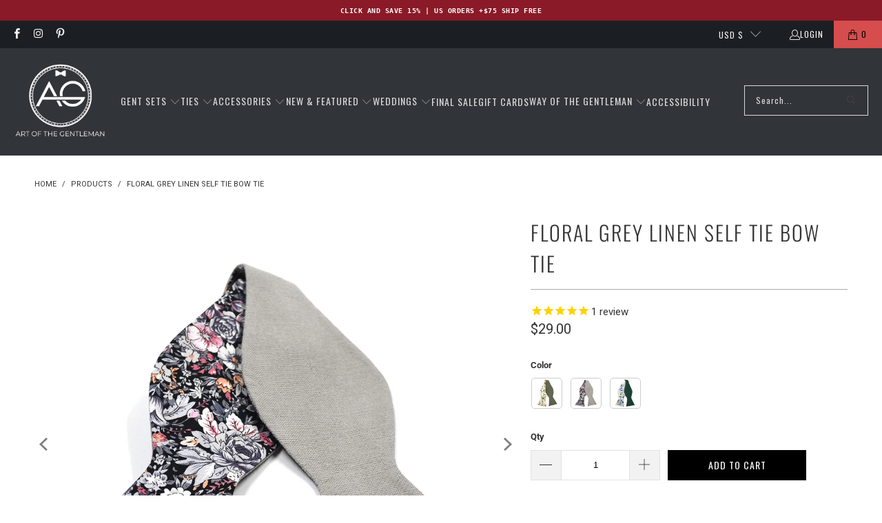

--- FILE ---
content_type: text/html; charset=utf-8
request_url: https://www.artofthegent.com/products/floral-grey-linen-bow-tie
body_size: 76568
content:

















 <!DOCTYPE html>
<html class="no-js no-touch" lang="en"> <head> <!-- Google Tag Manager -->
<script>(function(w,d,s,l,i){w[l]=w[l]||[];w[l].push({'gtm.start':
new Date().getTime(),event:'gtm.js'});var f=d.getElementsByTagName(s)[0],
j=d.createElement(s),dl=l!='dataLayer'?'&l='+l:'';j.async=true;j.src=
'https://www.googletagmanager.com/gtm.js?id='+i+dl;f.parentNode.insertBefore(j,f);
})(window,document,'script','dataLayer','GTM-TV4ZTLS');</script>
<!-- End Google Tag Manager --> <script type="text/javascript">
  window.dataLayer = window.dataLayer || [];

  window.appStart = function(){
     

    window.productPageHandle = function(){
      var productName = "Floral Grey Linen Self Tie Bow Tie";
      var productId = "6573137821857";
      var productPrice = "29.00";
      var productBrand = "Art of the Gentleman";
      var productCollection = "Black"

      window.dataLayer.push({
        event: 'analyzify_productDetail',
        productName: productName,
        productId: productId,
        productPrice: productPrice,
        productBrand: productBrand,
        productCategory: productCollection,
      });
    };

    
    	productPageHandle()
    
  }

  appStart();
</script> <script>
    window.Store = window.Store || {};
    window.Store.id = 24719144;</script> <meta charset="utf-8"> <meta http-equiv="cleartype" content="on"> <meta name="robots" content="index,follow"> <!-- Mobile Specific Metas --> <meta name="HandheldFriendly" content="True"> <meta name="MobileOptimized" content="320"> <meta name="viewport" content="width=device-width,initial-scale=1"> <meta name="theme-color" content="#ffffff"> <title>
      Floral Grey Linen Self Tie Bow Tie - Art of The Gentleman</title> <meta name="description" content="Shop for our Floral Grey Linen Bow Tie by Art of The Gentleman - Compliments Guaranteed."/> <!-- Preconnect Domains --> <link rel="preconnect" href="https://fonts.shopifycdn.com" /> <link rel="preconnect" href="https://cdn.shopify.com" /> <link rel="preconnect" href="https://v.shopify.com" /> <link rel="preconnect" href="https://cdn.shopifycloud.com" /> <link rel="preconnect" href="https://monorail-edge.shopifysvc.com"> <!-- fallback for browsers that don't support preconnect --> <link rel="dns-prefetch" href="https://fonts.shopifycdn.com" /> <link rel="dns-prefetch" href="https://cdn.shopify.com" /> <link rel="dns-prefetch" href="https://v.shopify.com" /> <link rel="dns-prefetch" href="https://cdn.shopifycloud.com" /> <link rel="dns-prefetch" href="https://monorail-edge.shopifysvc.com"> <!-- Preload Assets --> <link rel="preload" href="//www.artofthegent.com/cdn/shop/t/84/assets/fancybox.css?v=19278034316635137701725692974" as="style"> <link rel="preload" href="//www.artofthegent.com/cdn/shop/t/84/assets/styles.css?v=132322027812827231741764898400" as="style"> <link rel="preload" href="//www.artofthegent.com/cdn/shop/t/84/assets/jquery.min.js?v=81049236547974671631725692974" as="script"> <link rel="preload" href="//www.artofthegent.com/cdn/shop/t/84/assets/vendors.js?v=116787145737697578771725692974" as="script"> <link rel="preload" href="//www.artofthegent.com/cdn/shop/t/84/assets/sections.js?v=138130267565356343241725693472" as="script"> <link rel="preload" href="//www.artofthegent.com/cdn/shop/t/84/assets/utilities.js?v=68769027471941400431733332494" as="script"> <link rel="preload" href="//www.artofthegent.com/cdn/shop/t/84/assets/app.js?v=54924041565478515541725692974" as="script"> <!-- Stylesheets for Turbo --> <link href="//www.artofthegent.com/cdn/shop/t/84/assets/styles.css?v=132322027812827231741764898400" rel="stylesheet" type="text/css" media="all" /> <link rel="preload" href="//www.artofthegent.com/cdn/fonts/oswald/oswald_n4.7760ed7a63e536050f64bb0607ff70ce07a480bd.woff2" as="font" type="font/woff2" crossorigin> <style>
      .container .column, .container .columns {margin-left: calc(20px / 2);margin-right: calc(20px / 2);}
      .one-whole {width: calc(100% - 20px);}@font-face {
  font-family: Roboto;
  font-weight: 400;
  font-style: normal;
  font-display: swap;
  src: url("//www.artofthegent.com/cdn/fonts/roboto/roboto_n4.2019d890f07b1852f56ce63ba45b2db45d852cba.woff2") format("woff2"),
       url("//www.artofthegent.com/cdn/fonts/roboto/roboto_n4.238690e0007583582327135619c5f7971652fa9d.woff") format("woff");
}


        @font-face {
  font-family: Roboto;
  font-weight: 700;
  font-style: normal;
  font-display: swap;
  src: url("//www.artofthegent.com/cdn/fonts/roboto/roboto_n7.f38007a10afbbde8976c4056bfe890710d51dec2.woff2") format("woff2"),
       url("//www.artofthegent.com/cdn/fonts/roboto/roboto_n7.94bfdd3e80c7be00e128703d245c207769d763f9.woff") format("woff");
}


        @font-face {
  font-family: Roboto;
  font-weight: 400;
  font-style: italic;
  font-display: swap;
  src: url("//www.artofthegent.com/cdn/fonts/roboto/roboto_i4.57ce898ccda22ee84f49e6b57ae302250655e2d4.woff2") format("woff2"),
       url("//www.artofthegent.com/cdn/fonts/roboto/roboto_i4.b21f3bd061cbcb83b824ae8c7671a82587b264bf.woff") format("woff");
}


        @font-face {
  font-family: Roboto;
  font-weight: 700;
  font-style: italic;
  font-display: swap;
  src: url("//www.artofthegent.com/cdn/fonts/roboto/roboto_i7.7ccaf9410746f2c53340607c42c43f90a9005937.woff2") format("woff2"),
       url("//www.artofthegent.com/cdn/fonts/roboto/roboto_i7.49ec21cdd7148292bffea74c62c0df6e93551516.woff") format("woff");
}


        @font-face {
  font-family: Oswald;
  font-weight: 400;
  font-style: normal;
  font-display: swap;
  src: url("//www.artofthegent.com/cdn/fonts/oswald/oswald_n4.7760ed7a63e536050f64bb0607ff70ce07a480bd.woff2") format("woff2"),
       url("//www.artofthegent.com/cdn/fonts/oswald/oswald_n4.ae5e497f60fc686568afe76e9ff1872693c533e9.woff") format("woff");
}


        @font-face {
  font-family: Oswald;
  font-weight: 700;
  font-style: normal;
  font-display: swap;
  src: url("//www.artofthegent.com/cdn/fonts/oswald/oswald_n7.b3ba3d6f1b341d51018e3cfba146932b55221727.woff2") format("woff2"),
       url("//www.artofthegent.com/cdn/fonts/oswald/oswald_n7.6cec6bed2bb070310ad90e19ea7a56b65fd83c0b.woff") format("woff");
}


        

        

        @font-face {
  font-family: Oswald;
  font-weight: 300;
  font-style: normal;
  font-display: swap;
  src: url("//www.artofthegent.com/cdn/fonts/oswald/oswald_n3.5e1367501ca69370d84b28bb3e29485e5178d388.woff2") format("woff2"),
       url("//www.artofthegent.com/cdn/fonts/oswald/oswald_n3.cfa18f7353e13af9f0069f6d616bed3d258993d6.woff") format("woff");
}


        @font-face {
  font-family: Oswald;
  font-weight: 400;
  font-style: normal;
  font-display: swap;
  src: url("//www.artofthegent.com/cdn/fonts/oswald/oswald_n4.7760ed7a63e536050f64bb0607ff70ce07a480bd.woff2") format("woff2"),
       url("//www.artofthegent.com/cdn/fonts/oswald/oswald_n4.ae5e497f60fc686568afe76e9ff1872693c533e9.woff") format("woff");
}


        

        

        @font-face {
  font-family: Oswald;
  font-weight: 400;
  font-style: normal;
  font-display: swap;
  src: url("//www.artofthegent.com/cdn/fonts/oswald/oswald_n4.7760ed7a63e536050f64bb0607ff70ce07a480bd.woff2") format("woff2"),
       url("//www.artofthegent.com/cdn/fonts/oswald/oswald_n4.ae5e497f60fc686568afe76e9ff1872693c533e9.woff") format("woff");
}


        @font-face {
  font-family: Oswald;
  font-weight: 700;
  font-style: normal;
  font-display: swap;
  src: url("//www.artofthegent.com/cdn/fonts/oswald/oswald_n7.b3ba3d6f1b341d51018e3cfba146932b55221727.woff2") format("woff2"),
       url("//www.artofthegent.com/cdn/fonts/oswald/oswald_n7.6cec6bed2bb070310ad90e19ea7a56b65fd83c0b.woff") format("woff");
}


        

        

        @font-face {
  font-family: Oswald;
  font-weight: 200;
  font-style: normal;
  font-display: swap;
  src: url("//www.artofthegent.com/cdn/fonts/oswald/oswald_n2.14ca1553c4d858b47dc9f36522250cf755cb3776.woff2") format("woff2"),
       url("//www.artofthegent.com/cdn/fonts/oswald/oswald_n2.ff416699c1319d2cac083dbc80a6e345193c85fc.woff") format("woff");
}


        

        @font-face {
  font-family: Oswald;
  font-weight: 300;
  font-style: normal;
  font-display: swap;
  src: url("//www.artofthegent.com/cdn/fonts/oswald/oswald_n3.5e1367501ca69370d84b28bb3e29485e5178d388.woff2") format("woff2"),
       url("//www.artofthegent.com/cdn/fonts/oswald/oswald_n3.cfa18f7353e13af9f0069f6d616bed3d258993d6.woff") format("woff");
}


        @font-face {
  font-family: Oswald;
  font-weight: 400;
  font-style: normal;
  font-display: swap;
  src: url("//www.artofthegent.com/cdn/fonts/oswald/oswald_n4.7760ed7a63e536050f64bb0607ff70ce07a480bd.woff2") format("woff2"),
       url("//www.artofthegent.com/cdn/fonts/oswald/oswald_n4.ae5e497f60fc686568afe76e9ff1872693c533e9.woff") format("woff");
}


        

        

        @font-face {
  font-family: Oswald;
  font-weight: 300;
  font-style: normal;
  font-display: swap;
  src: url("//www.artofthegent.com/cdn/fonts/oswald/oswald_n3.5e1367501ca69370d84b28bb3e29485e5178d388.woff2") format("woff2"),
       url("//www.artofthegent.com/cdn/fonts/oswald/oswald_n3.cfa18f7353e13af9f0069f6d616bed3d258993d6.woff") format("woff");
}


        @font-face {
  font-family: Oswald;
  font-weight: 400;
  font-style: normal;
  font-display: swap;
  src: url("//www.artofthegent.com/cdn/fonts/oswald/oswald_n4.7760ed7a63e536050f64bb0607ff70ce07a480bd.woff2") format("woff2"),
       url("//www.artofthegent.com/cdn/fonts/oswald/oswald_n4.ae5e497f60fc686568afe76e9ff1872693c533e9.woff") format("woff");
}


        

        

@font-face {
        font-family: "turbo";
        src: url(//www.artofthegent.com/cdn/shop/t/84/assets/turbo.eot?v=8031775066987996871725692974);
        src: url(//www.artofthegent.com/cdn/shop/t/84/assets/turbo.eot?v=8031775066987996871725692974) format("embedded-opentype"), url(//www.artofthegent.com/cdn/shop/t/84/assets/turbo.woff?v=120982821278190993901725692974) format("woff"), url(//www.artofthegent.com/cdn/shop/t/84/assets/turbo.ttf?v=40378865674909127311725692974) format("truetype"), url(//www.artofthegent.com/cdn/shop/t/84/assets/turbo.svg?v=112470159262165616401725692974) format("svg");
        font-weight: normal;
        font-style: normal;
        font-display: swap;
      }
      [class^=icon-]:before,
      [class*=" icon-"]:before {
        font-family: "turbo";
        font-style: normal;
        font-weight: normal;
        speak: none;
        display: inline-block;
        text-decoration: inherit;
        width: 1em;
        margin-right: 0.2em;
        text-align: center;
        font-variant: normal;
        text-transform: none;
        line-height: 1em;
        margin-left: 0.15em;
      }</style> <style>
      @media only screen and (max-width: 798px) { .mobile_nav-fixed--true.promo-banner--show .section-wrapper { display: block; margin-top: 70px; } }

      header#header { min-height: 70px; }
      .promo-banner__content { font-family: monospace; font-size: 10px !important; letter-spacing: 0.5px; }
      .stamped-container {height: 100vh;overflow-y: scroll;}
      body {padding-bottom: 0px !important;}
      
      :root { --boostsd-general-page-width-desktop: 1216px; }
      .container {position: relative;margin: 0 auto;display: flex;flex-wrap: wrap;}
      .boost-sd__filter-block { border: 0px solid #333; min-height: 100vh;}
      #preview-bar-iframe { display: none; }
      
      .section-wrapper {
        z-index: 1;
        position: relative;
        background: #ffffff;
      }
      /* footer.footer {
        position: fixed;
        left: 0;
        right: 0;
        bottom: 0;
        height: 551px;
        overflow-y: auto;
      } */


      body:has(.boost-sd__pagination-infinite-scroll-container-target) .shopify-section--footer { opacity: 0; visibility: hidden; }

      .shopify-section--footer {
        visibility: visible;
        opacity: 1;
        transition: opacity 500ms ease-in;
        transition-delay: 1s;
      }</style> <script>
      window.lazySizesConfig = window.lazySizesConfig || {};

      lazySizesConfig.expand = 300;
      lazySizesConfig.loadHidden = false;

      /*! lazysizes - v5.2.2 - bgset plugin */
      !function(e,t){var a=function(){t(e.lazySizes),e.removeEventListener("lazyunveilread",a,!0)};t=t.bind(null,e,e.document),"object"==typeof module&&module.exports?t(require("lazysizes")):"function"==typeof define&&define.amd?define(["lazysizes"],t):e.lazySizes?a():e.addEventListener("lazyunveilread",a,!0)}(window,function(e,z,g){"use strict";var c,y,b,f,i,s,n,v,m;e.addEventListener&&(c=g.cfg,y=/\s+/g,b=/\s*\|\s+|\s+\|\s*/g,f=/^(.+?)(?:\s+\[\s*(.+?)\s*\])(?:\s+\[\s*(.+?)\s*\])?$/,i=/^\s*\(*\s*type\s*:\s*(.+?)\s*\)*\s*$/,s=/\(|\)|'/,n={contain:1,cover:1},v=function(e,t){var a;t&&((a=t.match(i))&&a[1]?e.setAttribute("type",a[1]):e.setAttribute("media",c.customMedia[t]||t))},m=function(e){var t,a,i,r;e.target._lazybgset&&(a=(t=e.target)._lazybgset,(i=t.currentSrc||t.src)&&((r=g.fire(a,"bgsetproxy",{src:i,useSrc:s.test(i)?JSON.stringify(i):i})).defaultPrevented||(a.style.backgroundImage="url("+r.detail.useSrc+")")),t._lazybgsetLoading&&(g.fire(a,"_lazyloaded",{},!1,!0),delete t._lazybgsetLoading))},addEventListener("lazybeforeunveil",function(e){var t,a,i,r,s,n,l,d,o,u;!e.defaultPrevented&&(t=e.target.getAttribute("data-bgset"))&&(o=e.target,(u=z.createElement("img")).alt="",u._lazybgsetLoading=!0,e.detail.firesLoad=!0,a=t,i=o,r=u,s=z.createElement("picture"),n=i.getAttribute(c.sizesAttr),l=i.getAttribute("data-ratio"),d=i.getAttribute("data-optimumx"),i._lazybgset&&i._lazybgset.parentNode==i&&i.removeChild(i._lazybgset),Object.defineProperty(r,"_lazybgset",{value:i,writable:!0}),Object.defineProperty(i,"_lazybgset",{value:s,writable:!0}),a=a.replace(y," ").split(b),s.style.display="none",r.className=c.lazyClass,1!=a.length||n||(n="auto"),a.forEach(function(e){var t,a=z.createElement("source");n&&"auto"!=n&&a.setAttribute("sizes",n),(t=e.match(f))?(a.setAttribute(c.srcsetAttr,t[1]),v(a,t[2]),v(a,t[3])):a.setAttribute(c.srcsetAttr,e),s.appendChild(a)}),n&&(r.setAttribute(c.sizesAttr,n),i.removeAttribute(c.sizesAttr),i.removeAttribute("sizes")),d&&r.setAttribute("data-optimumx",d),l&&r.setAttribute("data-ratio",l),s.appendChild(r),i.appendChild(s),setTimeout(function(){g.loader.unveil(u),g.rAF(function(){g.fire(u,"_lazyloaded",{},!0,!0),u.complete&&m({target:u})})}))}),z.addEventListener("load",m,!0),e.addEventListener("lazybeforesizes",function(e){var t,a,i,r;e.detail.instance==g&&e.target._lazybgset&&e.detail.dataAttr&&(t=e.target._lazybgset,i=t,r=(getComputedStyle(i)||{getPropertyValue:function(){}}).getPropertyValue("background-size"),!n[r]&&n[i.style.backgroundSize]&&(r=i.style.backgroundSize),n[a=r]&&(e.target._lazysizesParentFit=a,g.rAF(function(){e.target.setAttribute("data-parent-fit",a),e.target._lazysizesParentFit&&delete e.target._lazysizesParentFit})))},!0),z.documentElement.addEventListener("lazybeforesizes",function(e){var t,a;!e.defaultPrevented&&e.target._lazybgset&&e.detail.instance==g&&(e.detail.width=(t=e.target._lazybgset,a=g.gW(t,t.parentNode),(!t._lazysizesWidth||a>t._lazysizesWidth)&&(t._lazysizesWidth=a),t._lazysizesWidth))}))});

      /*! lazysizes - v5.2.2 */
      !function(e){var t=function(u,D,f){"use strict";var k,H;if(function(){var e;var t={lazyClass:"lazyload",loadedClass:"lazyloaded",loadingClass:"lazyloading",preloadClass:"lazypreload",errorClass:"lazyerror",autosizesClass:"lazyautosizes",srcAttr:"data-src",srcsetAttr:"data-srcset",sizesAttr:"data-sizes",minSize:40,customMedia:{},init:true,expFactor:1.5,hFac:.8,loadMode:2,loadHidden:true,ricTimeout:0,throttleDelay:125};H=u.lazySizesConfig||u.lazysizesConfig||{};for(e in t){if(!(e in H)){H[e]=t[e]}}}(),!D||!D.getElementsByClassName){return{init:function(){},cfg:H,noSupport:true}}var O=D.documentElement,a=u.HTMLPictureElement,P="addEventListener",$="getAttribute",q=u[P].bind(u),I=u.setTimeout,U=u.requestAnimationFrame||I,l=u.requestIdleCallback,j=/^picture$/i,r=["load","error","lazyincluded","_lazyloaded"],i={},G=Array.prototype.forEach,J=function(e,t){if(!i[t]){i[t]=new RegExp("(\\s|^)"+t+"(\\s|$)")}return i[t].test(e[$]("class")||"")&&i[t]},K=function(e,t){if(!J(e,t)){e.setAttribute("class",(e[$]("class")||"").trim()+" "+t)}},Q=function(e,t){var i;if(i=J(e,t)){e.setAttribute("class",(e[$]("class")||"").replace(i," "))}},V=function(t,i,e){var a=e?P:"removeEventListener";if(e){V(t,i)}r.forEach(function(e){t[a](e,i)})},X=function(e,t,i,a,r){var n=D.createEvent("Event");if(!i){i={}}i.instance=k;n.initEvent(t,!a,!r);n.detail=i;e.dispatchEvent(n);return n},Y=function(e,t){var i;if(!a&&(i=u.picturefill||H.pf)){if(t&&t.src&&!e[$]("srcset")){e.setAttribute("srcset",t.src)}i({reevaluate:true,elements:[e]})}else if(t&&t.src){e.src=t.src}},Z=function(e,t){return(getComputedStyle(e,null)||{})[t]},s=function(e,t,i){i=i||e.offsetWidth;while(i<H.minSize&&t&&!e._lazysizesWidth){i=t.offsetWidth;t=t.parentNode}return i},ee=function(){var i,a;var t=[];var r=[];var n=t;var s=function(){var e=n;n=t.length?r:t;i=true;a=false;while(e.length){e.shift()()}i=false};var e=function(e,t){if(i&&!t){e.apply(this,arguments)}else{n.push(e);if(!a){a=true;(D.hidden?I:U)(s)}}};e._lsFlush=s;return e}(),te=function(i,e){return e?function(){ee(i)}:function(){var e=this;var t=arguments;ee(function(){i.apply(e,t)})}},ie=function(e){var i;var a=0;var r=H.throttleDelay;var n=H.ricTimeout;var t=function(){i=false;a=f.now();e()};var s=l&&n>49?function(){l(t,{timeout:n});if(n!==H.ricTimeout){n=H.ricTimeout}}:te(function(){I(t)},true);return function(e){var t;if(e=e===true){n=33}if(i){return}i=true;t=r-(f.now()-a);if(t<0){t=0}if(e||t<9){s()}else{I(s,t)}}},ae=function(e){var t,i;var a=99;var r=function(){t=null;e()};var n=function(){var e=f.now()-i;if(e<a){I(n,a-e)}else{(l||r)(r)}};return function(){i=f.now();if(!t){t=I(n,a)}}},e=function(){var v,m,c,h,e;var y,z,g,p,C,b,A;var n=/^img$/i;var d=/^iframe$/i;var E="onscroll"in u&&!/(gle|ing)bot/.test(navigator.userAgent);var _=0;var w=0;var N=0;var M=-1;var x=function(e){N--;if(!e||N<0||!e.target){N=0}};var W=function(e){if(A==null){A=Z(D.body,"visibility")=="hidden"}return A||!(Z(e.parentNode,"visibility")=="hidden"&&Z(e,"visibility")=="hidden")};var S=function(e,t){var i;var a=e;var r=W(e);g-=t;b+=t;p-=t;C+=t;while(r&&(a=a.offsetParent)&&a!=D.body&&a!=O){r=(Z(a,"opacity")||1)>0;if(r&&Z(a,"overflow")!="visible"){i=a.getBoundingClientRect();r=C>i.left&&p<i.right&&b>i.top-1&&g<i.bottom+1}}return r};var t=function(){var e,t,i,a,r,n,s,l,o,u,f,c;var d=k.elements;if((h=H.loadMode)&&N<8&&(e=d.length)){t=0;M++;for(;t<e;t++){if(!d[t]||d[t]._lazyRace){continue}if(!E||k.prematureUnveil&&k.prematureUnveil(d[t])){R(d[t]);continue}if(!(l=d[t][$]("data-expand"))||!(n=l*1)){n=w}if(!u){u=!H.expand||H.expand<1?O.clientHeight>500&&O.clientWidth>500?500:370:H.expand;k._defEx=u;f=u*H.expFactor;c=H.hFac;A=null;if(w<f&&N<1&&M>2&&h>2&&!D.hidden){w=f;M=0}else if(h>1&&M>1&&N<6){w=u}else{w=_}}if(o!==n){y=innerWidth+n*c;z=innerHeight+n;s=n*-1;o=n}i=d[t].getBoundingClientRect();if((b=i.bottom)>=s&&(g=i.top)<=z&&(C=i.right)>=s*c&&(p=i.left)<=y&&(b||C||p||g)&&(H.loadHidden||W(d[t]))&&(m&&N<3&&!l&&(h<3||M<4)||S(d[t],n))){R(d[t]);r=true;if(N>9){break}}else if(!r&&m&&!a&&N<4&&M<4&&h>2&&(v[0]||H.preloadAfterLoad)&&(v[0]||!l&&(b||C||p||g||d[t][$](H.sizesAttr)!="auto"))){a=v[0]||d[t]}}if(a&&!r){R(a)}}};var i=ie(t);var B=function(e){var t=e.target;if(t._lazyCache){delete t._lazyCache;return}x(e);K(t,H.loadedClass);Q(t,H.loadingClass);V(t,L);X(t,"lazyloaded")};var a=te(B);var L=function(e){a({target:e.target})};var T=function(t,i){try{t.contentWindow.location.replace(i)}catch(e){t.src=i}};var F=function(e){var t;var i=e[$](H.srcsetAttr);if(t=H.customMedia[e[$]("data-media")||e[$]("media")]){e.setAttribute("media",t)}if(i){e.setAttribute("srcset",i)}};var s=te(function(t,e,i,a,r){var n,s,l,o,u,f;if(!(u=X(t,"lazybeforeunveil",e)).defaultPrevented){if(a){if(i){K(t,H.autosizesClass)}else{t.setAttribute("sizes",a)}}s=t[$](H.srcsetAttr);n=t[$](H.srcAttr);if(r){l=t.parentNode;o=l&&j.test(l.nodeName||"")}f=e.firesLoad||"src"in t&&(s||n||o);u={target:t};K(t,H.loadingClass);if(f){clearTimeout(c);c=I(x,2500);V(t,L,true)}if(o){G.call(l.getElementsByTagName("source"),F)}if(s){t.setAttribute("srcset",s)}else if(n&&!o){if(d.test(t.nodeName)){T(t,n)}else{t.src=n}}if(r&&(s||o)){Y(t,{src:n})}}if(t._lazyRace){delete t._lazyRace}Q(t,H.lazyClass);ee(function(){var e=t.complete&&t.naturalWidth>1;if(!f||e){if(e){K(t,"ls-is-cached")}B(u);t._lazyCache=true;I(function(){if("_lazyCache"in t){delete t._lazyCache}},9)}if(t.loading=="lazy"){N--}},true)});var R=function(e){if(e._lazyRace){return}var t;var i=n.test(e.nodeName);var a=i&&(e[$](H.sizesAttr)||e[$]("sizes"));var r=a=="auto";if((r||!m)&&i&&(e[$]("src")||e.srcset)&&!e.complete&&!J(e,H.errorClass)&&J(e,H.lazyClass)){return}t=X(e,"lazyunveilread").detail;if(r){re.updateElem(e,true,e.offsetWidth)}e._lazyRace=true;N++;s(e,t,r,a,i)};var r=ae(function(){H.loadMode=3;i()});var l=function(){if(H.loadMode==3){H.loadMode=2}r()};var o=function(){if(m){return}if(f.now()-e<999){I(o,999);return}m=true;H.loadMode=3;i();q("scroll",l,true)};return{_:function(){e=f.now();k.elements=D.getElementsByClassName(H.lazyClass);v=D.getElementsByClassName(H.lazyClass+" "+H.preloadClass);q("scroll",i,true);q("resize",i,true);q("pageshow",function(e){if(e.persisted){var t=D.querySelectorAll("."+H.loadingClass);if(t.length&&t.forEach){U(function(){t.forEach(function(e){if(e.complete){R(e)}})})}}});if(u.MutationObserver){new MutationObserver(i).observe(O,{childList:true,subtree:true,attributes:true})}else{O[P]("DOMNodeInserted",i,true);O[P]("DOMAttrModified",i,true);setInterval(i,999)}q("hashchange",i,true);["focus","mouseover","click","load","transitionend","animationend"].forEach(function(e){D[P](e,i,true)});if(/d$|^c/.test(D.readyState)){o()}else{q("load",o);D[P]("DOMContentLoaded",i);I(o,2e4)}if(k.elements.length){t();ee._lsFlush()}else{i()}},checkElems:i,unveil:R,_aLSL:l}}(),re=function(){var i;var n=te(function(e,t,i,a){var r,n,s;e._lazysizesWidth=a;a+="px";e.setAttribute("sizes",a);if(j.test(t.nodeName||"")){r=t.getElementsByTagName("source");for(n=0,s=r.length;n<s;n++){r[n].setAttribute("sizes",a)}}if(!i.detail.dataAttr){Y(e,i.detail)}});var a=function(e,t,i){var a;var r=e.parentNode;if(r){i=s(e,r,i);a=X(e,"lazybeforesizes",{width:i,dataAttr:!!t});if(!a.defaultPrevented){i=a.detail.width;if(i&&i!==e._lazysizesWidth){n(e,r,a,i)}}}};var e=function(){var e;var t=i.length;if(t){e=0;for(;e<t;e++){a(i[e])}}};var t=ae(e);return{_:function(){i=D.getElementsByClassName(H.autosizesClass);q("resize",t)},checkElems:t,updateElem:a}}(),t=function(){if(!t.i&&D.getElementsByClassName){t.i=true;re._();e._()}};return I(function(){H.init&&t()}),k={cfg:H,autoSizer:re,loader:e,init:t,uP:Y,aC:K,rC:Q,hC:J,fire:X,gW:s,rAF:ee}}(e,e.document,Date);e.lazySizes=t,"object"==typeof module&&module.exports&&(module.exports=t)}("undefined"!=typeof window?window:{});</script> <!-- Icons --> <link rel="shortcut icon" type="image/x-icon" href="//www.artofthegent.com/cdn/shop/files/Logo_AG_Favicon_180x180.png?v=1626027978"> <link rel="apple-touch-icon" href="//www.artofthegent.com/cdn/shop/files/Logo_AG_Favicon_180x180.png?v=1626027978"/> <link rel="apple-touch-icon" sizes="57x57" href="//www.artofthegent.com/cdn/shop/files/Logo_AG_Favicon_57x57.png?v=1626027978"/> <link rel="apple-touch-icon" sizes="60x60" href="//www.artofthegent.com/cdn/shop/files/Logo_AG_Favicon_60x60.png?v=1626027978"/> <link rel="apple-touch-icon" sizes="72x72" href="//www.artofthegent.com/cdn/shop/files/Logo_AG_Favicon_72x72.png?v=1626027978"/> <link rel="apple-touch-icon" sizes="76x76" href="//www.artofthegent.com/cdn/shop/files/Logo_AG_Favicon_76x76.png?v=1626027978"/> <link rel="apple-touch-icon" sizes="114x114" href="//www.artofthegent.com/cdn/shop/files/Logo_AG_Favicon_114x114.png?v=1626027978"/> <link rel="apple-touch-icon" sizes="180x180" href="//www.artofthegent.com/cdn/shop/files/Logo_AG_Favicon_180x180.png?v=1626027978"/> <link rel="apple-touch-icon" sizes="228x228" href="//www.artofthegent.com/cdn/shop/files/Logo_AG_Favicon_228x228.png?v=1626027978"/> <link rel="canonical" href="https://www.artofthegent.com/products/floral-grey-linen-bow-tie"/> <script src="//www.artofthegent.com/cdn/shop/t/84/assets/jquery.min.js?v=81049236547974671631725692974" ></script> <script src="//www.artofthegent.com/cdn/shop/t/84/assets/currencies.js?v=1648699478663843391725692974" defer></script> <script>
      window.PXUTheme = window.PXUTheme || {};
      window.PXUTheme.version = '9.0.0';
      window.PXUTheme.name = 'Turbo';</script>
    


    
<template id="price-ui"><span class="price " data-price></span><span class="compare-at-price" data-compare-at-price></span><span class="unit-pricing" data-unit-pricing></span></template> <template id="price-ui-badge"><div class="price-ui-badge__sticker price-ui-badge__sticker--"> <span class="price-ui-badge__sticker-text" data-badge></span></div></template> <template id="price-ui__price"><span class="money" data-price></span></template> <template id="price-ui__price-range"><span class="price-min" data-price-min><span class="money" data-price></span></span> - <span class="price-max" data-price-max><span class="money" data-price></span></span></template> <template id="price-ui__unit-pricing"><span class="unit-quantity" data-unit-quantity></span> | <span class="unit-price" data-unit-price><span class="money" data-price></span></span> / <span class="unit-measurement" data-unit-measurement></span></template> <template id="price-ui-badge__percent-savings-range">Save up to <span data-price-percent></span>%</template> <template id="price-ui-badge__percent-savings">Save <span data-price-percent></span>%</template> <template id="price-ui-badge__price-savings-range">Save up to <span class="money" data-price></span></template> <template id="price-ui-badge__price-savings">Save <span class="money" data-price></span></template> <template id="price-ui-badge__on-sale">Sale</template> <template id="price-ui-badge__sold-out">Sold out</template> <template id="price-ui-badge__in-stock">In stock</template> <script>
      
window.PXUTheme = window.PXUTheme || {};


window.PXUTheme.theme_settings = {};
window.PXUTheme.currency = {};
window.PXUTheme.routes = window.PXUTheme.routes || {};


window.PXUTheme.theme_settings.display_tos_checkbox = false;
window.PXUTheme.theme_settings.go_to_checkout = true;
window.PXUTheme.theme_settings.cart_action = "redirect_cart";
window.PXUTheme.theme_settings.cart_shipping_calculator = false;


window.PXUTheme.theme_settings.collection_swatches = false;
window.PXUTheme.theme_settings.collection_secondary_image = true;


window.PXUTheme.currency.show_multiple_currencies = false;
window.PXUTheme.currency.shop_currency = "USD";
window.PXUTheme.currency.default_currency = "USD";
window.PXUTheme.currency.display_format = "money_format";
window.PXUTheme.currency.money_format = "${{amount}}";
window.PXUTheme.currency.money_format_no_currency = "${{amount}}";
window.PXUTheme.currency.money_format_currency = "${{amount}} USD";
window.PXUTheme.currency.native_multi_currency = true;
window.PXUTheme.currency.iso_code = "USD";
window.PXUTheme.currency.symbol = "$";


window.PXUTheme.theme_settings.display_inventory_left = true;
window.PXUTheme.theme_settings.inventory_threshold = 1;
window.PXUTheme.theme_settings.limit_quantity = true;


window.PXUTheme.theme_settings.menu_position = null;


window.PXUTheme.theme_settings.newsletter_popup = false;
window.PXUTheme.theme_settings.newsletter_popup_days = "14";
window.PXUTheme.theme_settings.newsletter_popup_mobile = false;
window.PXUTheme.theme_settings.newsletter_popup_seconds = 0;


window.PXUTheme.theme_settings.pagination_type = "load_more";


window.PXUTheme.theme_settings.enable_shopify_collection_badges = false;
window.PXUTheme.theme_settings.quick_shop_thumbnail_position = null;
window.PXUTheme.theme_settings.product_form_style = "radio";
window.PXUTheme.theme_settings.sale_banner_enabled = true;
window.PXUTheme.theme_settings.display_savings = false;
window.PXUTheme.theme_settings.display_sold_out_price = false;
window.PXUTheme.theme_settings.free_text = "Free";
window.PXUTheme.theme_settings.video_looping = null;
window.PXUTheme.theme_settings.quick_shop_style = "popup";
window.PXUTheme.theme_settings.hover_enabled = false;


window.PXUTheme.routes.cart_url = "/cart";
window.PXUTheme.routes.root_url = "/";
window.PXUTheme.routes.search_url = "/search";
window.PXUTheme.routes.all_products_collection_url = "/collections/all";
window.PXUTheme.routes.product_recommendations_url = "/recommendations/products";
window.PXUTheme.routes.predictive_search_url = "/search/suggest";


window.PXUTheme.theme_settings.image_loading_style = "appear";


window.PXUTheme.theme_settings.enable_autocomplete = true;


window.PXUTheme.theme_settings.page_dots_enabled = false;
window.PXUTheme.theme_settings.slideshow_arrow_size = "regular";


window.PXUTheme.theme_settings.quick_shop_enabled = false;


window.PXUTheme.translation = {};


window.PXUTheme.translation.agree_to_terms_warning = "You must agree with the terms and conditions to checkout.";
window.PXUTheme.translation.one_item_left = "item left";
window.PXUTheme.translation.items_left_text = "items left";
window.PXUTheme.translation.cart_savings_text = "Total Savings";
window.PXUTheme.translation.cart_discount_text = "Discount";
window.PXUTheme.translation.cart_subtotal_text = "Subtotal";
window.PXUTheme.translation.cart_remove_text = "Remove";
window.PXUTheme.translation.cart_free_text = "Free";


window.PXUTheme.translation.newsletter_success_text = "Thank you for joining our mailing list!";


window.PXUTheme.translation.notify_email = "Enter your email address...";
window.PXUTheme.translation.notify_email_value = "Translation missing: en.contact.fields.email";
window.PXUTheme.translation.notify_email_send = "Send";
window.PXUTheme.translation.notify_message_first = "Please notify me when ";
window.PXUTheme.translation.notify_message_last = " becomes available - ";
window.PXUTheme.translation.notify_success_text = "Thanks! We will notify you when this product becomes available!";


window.PXUTheme.translation.add_to_cart = "Add to Cart";
window.PXUTheme.translation.coming_soon_text = "Coming Soon";
window.PXUTheme.translation.sold_out_text = "Sold Out";
window.PXUTheme.translation.sale_text = "Sale";
window.PXUTheme.translation.savings_text = "You Save";
window.PXUTheme.translation.from_text = "from";
window.PXUTheme.translation.new_text = "New";
window.PXUTheme.translation.pre_order_text = "Pre-Order";
window.PXUTheme.translation.unavailable_text = "Unavailable";


window.PXUTheme.translation.all_results = "View all results";
window.PXUTheme.translation.no_results = "Sorry, no results!";


window.PXUTheme.media_queries = {};
window.PXUTheme.media_queries.small = window.matchMedia( "(max-width: 480px)" );
window.PXUTheme.media_queries.medium = window.matchMedia( "(max-width: 798px)" );
window.PXUTheme.media_queries.large = window.matchMedia( "(min-width: 799px)" );
window.PXUTheme.media_queries.larger = window.matchMedia( "(min-width: 960px)" );
window.PXUTheme.media_queries.xlarge = window.matchMedia( "(min-width: 1200px)" );
window.PXUTheme.media_queries.ie10 = window.matchMedia( "all and (-ms-high-contrast: none), (-ms-high-contrast: active)" );
window.PXUTheme.media_queries.tablet = window.matchMedia( "only screen and (min-width: 799px) and (max-width: 1024px)" );
window.PXUTheme.media_queries.mobile_and_tablet = window.matchMedia( "(max-width: 1024px)" );</script> <script src="//www.artofthegent.com/cdn/shop/t/84/assets/vendors.js?v=116787145737697578771725692974" defer></script> <script src="//www.artofthegent.com/cdn/shop/t/84/assets/sections.js?v=138130267565356343241725693472" defer></script> <script src="//www.artofthegent.com/cdn/shop/t/84/assets/utilities.js?v=68769027471941400431733332494" defer></script> <script src="//www.artofthegent.com/cdn/shop/t/84/assets/app.js?v=54924041565478515541725692974" defer></script> <script src="//www.artofthegent.com/cdn/shop/t/84/assets/abz_designer.js?v=145357762327120078991725692974" defer></script> <script></script> <script>
  const boostSDAssetFileURL = "\/\/www.artofthegent.com\/cdn\/shop\/t\/84\/assets\/boost_sd_assets_file_url.gif?v=19029";
  window.boostSDAssetFileURL = boostSDAssetFileURL;

  if (window.boostSDAppConfig) {
    window.boostSDAppConfig.generalSettings.custom_js_asset_url = "//www.artofthegent.com/cdn/shop/t/84/assets/boost-sd-custom.js?v=160962118398746674481725692974";
    window.boostSDAppConfig.generalSettings.custom_css_asset_url = "//www.artofthegent.com/cdn/shop/t/84/assets/boost-sd-custom.css?v=175617820868399677901725692974";
  }

  
</script> <script>window.performance && window.performance.mark && window.performance.mark('shopify.content_for_header.start');</script><meta name="google-site-verification" content="GzkjiucZYRnH4RjfPVX0PxdmcWDxp07GUVmrtrdmV-M">
<meta id="shopify-digital-wallet" name="shopify-digital-wallet" content="/24719144/digital_wallets/dialog">
<meta name="shopify-checkout-api-token" content="0dc8dfd837514358cc8e4d9907ff9646">
<meta id="in-context-paypal-metadata" data-shop-id="24719144" data-venmo-supported="false" data-environment="production" data-locale="en_US" data-paypal-v4="true" data-currency="USD">
<link rel="alternate" type="application/json+oembed" href="https://www.artofthegent.com/products/floral-grey-linen-bow-tie.oembed">
<script async="async" src="/checkouts/internal/preloads.js?locale=en-US"></script>
<link rel="preconnect" href="https://shop.app" crossorigin="anonymous">
<script async="async" src="https://shop.app/checkouts/internal/preloads.js?locale=en-US&shop_id=24719144" crossorigin="anonymous"></script>
<script id="apple-pay-shop-capabilities" type="application/json">{"shopId":24719144,"countryCode":"US","currencyCode":"USD","merchantCapabilities":["supports3DS"],"merchantId":"gid:\/\/shopify\/Shop\/24719144","merchantName":"Art of The Gentleman","requiredBillingContactFields":["postalAddress","email"],"requiredShippingContactFields":["postalAddress","email"],"shippingType":"shipping","supportedNetworks":["visa","masterCard","amex","discover","elo","jcb"],"total":{"type":"pending","label":"Art of The Gentleman","amount":"1.00"},"shopifyPaymentsEnabled":true,"supportsSubscriptions":true}</script>
<script id="shopify-features" type="application/json">{"accessToken":"0dc8dfd837514358cc8e4d9907ff9646","betas":["rich-media-storefront-analytics"],"domain":"www.artofthegent.com","predictiveSearch":true,"shopId":24719144,"locale":"en"}</script>
<script>var Shopify = Shopify || {};
Shopify.shop = "art-of-the-gentleman.myshopify.com";
Shopify.locale = "en";
Shopify.currency = {"active":"USD","rate":"1.0"};
Shopify.country = "US";
Shopify.theme = {"name":"Turbo - Default - 216 a11y [superspeed]","id":142833844455,"schema_name":"Turbo","schema_version":"9.0.0","theme_store_id":null,"role":"main"};
Shopify.theme.handle = "null";
Shopify.theme.style = {"id":null,"handle":null};
Shopify.cdnHost = "www.artofthegent.com/cdn";
Shopify.routes = Shopify.routes || {};
Shopify.routes.root = "/";</script>
<script type="module">!function(o){(o.Shopify=o.Shopify||{}).modules=!0}(window);</script>
<script>!function(o){function n(){var o=[];function n(){o.push(Array.prototype.slice.apply(arguments))}return n.q=o,n}var t=o.Shopify=o.Shopify||{};t.loadFeatures=n(),t.autoloadFeatures=n()}(window);</script>
<script>
  window.ShopifyPay = window.ShopifyPay || {};
  window.ShopifyPay.apiHost = "shop.app\/pay";
  window.ShopifyPay.redirectState = null;
</script>
<script id="shop-js-analytics" type="application/json">{"pageType":"product"}</script>
<script defer="defer" async type="module" src="//www.artofthegent.com/cdn/shopifycloud/shop-js/modules/v2/client.init-shop-cart-sync_BdyHc3Nr.en.esm.js"></script>
<script defer="defer" async type="module" src="//www.artofthegent.com/cdn/shopifycloud/shop-js/modules/v2/chunk.common_Daul8nwZ.esm.js"></script>
<script type="module">
  await import("//www.artofthegent.com/cdn/shopifycloud/shop-js/modules/v2/client.init-shop-cart-sync_BdyHc3Nr.en.esm.js");
await import("//www.artofthegent.com/cdn/shopifycloud/shop-js/modules/v2/chunk.common_Daul8nwZ.esm.js");

  window.Shopify.SignInWithShop?.initShopCartSync?.({"fedCMEnabled":true,"windoidEnabled":true});

</script>
<script defer="defer" async type="module" src="//www.artofthegent.com/cdn/shopifycloud/shop-js/modules/v2/client.payment-terms_MV4M3zvL.en.esm.js"></script>
<script defer="defer" async type="module" src="//www.artofthegent.com/cdn/shopifycloud/shop-js/modules/v2/chunk.common_Daul8nwZ.esm.js"></script>
<script defer="defer" async type="module" src="//www.artofthegent.com/cdn/shopifycloud/shop-js/modules/v2/chunk.modal_CQq8HTM6.esm.js"></script>
<script type="module">
  await import("//www.artofthegent.com/cdn/shopifycloud/shop-js/modules/v2/client.payment-terms_MV4M3zvL.en.esm.js");
await import("//www.artofthegent.com/cdn/shopifycloud/shop-js/modules/v2/chunk.common_Daul8nwZ.esm.js");
await import("//www.artofthegent.com/cdn/shopifycloud/shop-js/modules/v2/chunk.modal_CQq8HTM6.esm.js");

  
</script>
<script>
  window.Shopify = window.Shopify || {};
  if (!window.Shopify.featureAssets) window.Shopify.featureAssets = {};
  window.Shopify.featureAssets['shop-js'] = {"shop-cart-sync":["modules/v2/client.shop-cart-sync_QYOiDySF.en.esm.js","modules/v2/chunk.common_Daul8nwZ.esm.js"],"init-fed-cm":["modules/v2/client.init-fed-cm_DchLp9rc.en.esm.js","modules/v2/chunk.common_Daul8nwZ.esm.js"],"shop-button":["modules/v2/client.shop-button_OV7bAJc5.en.esm.js","modules/v2/chunk.common_Daul8nwZ.esm.js"],"init-windoid":["modules/v2/client.init-windoid_DwxFKQ8e.en.esm.js","modules/v2/chunk.common_Daul8nwZ.esm.js"],"shop-cash-offers":["modules/v2/client.shop-cash-offers_DWtL6Bq3.en.esm.js","modules/v2/chunk.common_Daul8nwZ.esm.js","modules/v2/chunk.modal_CQq8HTM6.esm.js"],"shop-toast-manager":["modules/v2/client.shop-toast-manager_CX9r1SjA.en.esm.js","modules/v2/chunk.common_Daul8nwZ.esm.js"],"init-shop-email-lookup-coordinator":["modules/v2/client.init-shop-email-lookup-coordinator_UhKnw74l.en.esm.js","modules/v2/chunk.common_Daul8nwZ.esm.js"],"pay-button":["modules/v2/client.pay-button_DzxNnLDY.en.esm.js","modules/v2/chunk.common_Daul8nwZ.esm.js"],"avatar":["modules/v2/client.avatar_BTnouDA3.en.esm.js"],"init-shop-cart-sync":["modules/v2/client.init-shop-cart-sync_BdyHc3Nr.en.esm.js","modules/v2/chunk.common_Daul8nwZ.esm.js"],"shop-login-button":["modules/v2/client.shop-login-button_D8B466_1.en.esm.js","modules/v2/chunk.common_Daul8nwZ.esm.js","modules/v2/chunk.modal_CQq8HTM6.esm.js"],"init-customer-accounts-sign-up":["modules/v2/client.init-customer-accounts-sign-up_C8fpPm4i.en.esm.js","modules/v2/client.shop-login-button_D8B466_1.en.esm.js","modules/v2/chunk.common_Daul8nwZ.esm.js","modules/v2/chunk.modal_CQq8HTM6.esm.js"],"init-shop-for-new-customer-accounts":["modules/v2/client.init-shop-for-new-customer-accounts_CVTO0Ztu.en.esm.js","modules/v2/client.shop-login-button_D8B466_1.en.esm.js","modules/v2/chunk.common_Daul8nwZ.esm.js","modules/v2/chunk.modal_CQq8HTM6.esm.js"],"init-customer-accounts":["modules/v2/client.init-customer-accounts_dRgKMfrE.en.esm.js","modules/v2/client.shop-login-button_D8B466_1.en.esm.js","modules/v2/chunk.common_Daul8nwZ.esm.js","modules/v2/chunk.modal_CQq8HTM6.esm.js"],"shop-follow-button":["modules/v2/client.shop-follow-button_CkZpjEct.en.esm.js","modules/v2/chunk.common_Daul8nwZ.esm.js","modules/v2/chunk.modal_CQq8HTM6.esm.js"],"lead-capture":["modules/v2/client.lead-capture_BntHBhfp.en.esm.js","modules/v2/chunk.common_Daul8nwZ.esm.js","modules/v2/chunk.modal_CQq8HTM6.esm.js"],"checkout-modal":["modules/v2/client.checkout-modal_CfxcYbTm.en.esm.js","modules/v2/chunk.common_Daul8nwZ.esm.js","modules/v2/chunk.modal_CQq8HTM6.esm.js"],"shop-login":["modules/v2/client.shop-login_Da4GZ2H6.en.esm.js","modules/v2/chunk.common_Daul8nwZ.esm.js","modules/v2/chunk.modal_CQq8HTM6.esm.js"],"payment-terms":["modules/v2/client.payment-terms_MV4M3zvL.en.esm.js","modules/v2/chunk.common_Daul8nwZ.esm.js","modules/v2/chunk.modal_CQq8HTM6.esm.js"]};
</script>
<script>(function() {
  var isLoaded = false;
  function asyncLoad() {
    if (isLoaded) return;
    isLoaded = true;
    var urls = ["\/\/www.powr.io\/powr.js?powr-token=art-of-the-gentleman.myshopify.com\u0026external-type=shopify\u0026shop=art-of-the-gentleman.myshopify.com","https:\/\/files-shpf.mageworx.com\/productoptions\/source.js?mw_productoptions_t=1566020305\u0026shop=art-of-the-gentleman.myshopify.com","https:\/\/files-shpf.mageworx.com\/productoptions\/source.js?mw_productoptions_t=1768966901\u0026shop=art-of-the-gentleman.myshopify.com","https:\/\/cdn.shopify.com\/s\/files\/1\/0537\/1265\/0427\/t\/2\/assets\/ultimate-cart-drawer___app.js?ver=20220527-02\u0026shop=art-of-the-gentleman.myshopify.com","https:\/\/na.shgcdn3.com\/pixel-collector.js?shop=art-of-the-gentleman.myshopify.com"];
    for (var i = 0; i <urls.length; i++) {
      var s = document.createElement('script');
      s.type = 'text/javascript';
      s.async = true;
      s.src = urls[i];
      var x = document.getElementsByTagName('script')[0];
      x.parentNode.insertBefore(s, x);
    }
  };
  if(window.attachEvent) {
    window.attachEvent('onload', asyncLoad);
  } else {
    window.addEventListener('load', asyncLoad, false);
  }
})();</script>
<script id="__st">var __st={"a":24719144,"offset":-18000,"reqid":"19adb4a1-d715-43e6-930a-952e6b8100e0-1768969048","pageurl":"www.artofthegent.com\/products\/floral-grey-linen-bow-tie","u":"1207a335d2f1","p":"product","rtyp":"product","rid":6573137821857};</script>
<script>window.ShopifyPaypalV4VisibilityTracking = true;</script>
<script id="captcha-bootstrap">!function(){'use strict';const t='contact',e='account',n='new_comment',o=[[t,t],['blogs',n],['comments',n],[t,'customer']],c=[[e,'customer_login'],[e,'guest_login'],[e,'recover_customer_password'],[e,'create_customer']],r=t=>t.map((([t,e])=>`form[action*='/${t}']:not([data-nocaptcha='true']) input[name='form_type'][value='${e}']`)).join(','),a=t=>()=>t?[...document.querySelectorAll(t)].map((t=>t.form)):[];function s(){const t=[...o],e=r(t);return a(e)}const i='password',u='form_key',d=['recaptcha-v3-token','g-recaptcha-response','h-captcha-response',i],f=()=>{try{return window.sessionStorage}catch{return}},m='__shopify_v',_=t=>t.elements[u];function p(t,e,n=!1){try{const o=window.sessionStorage,c=JSON.parse(o.getItem(e)),{data:r}=function(t){const{data:e,action:n}=t;return t[m]||n?{data:e,action:n}:{data:t,action:n}}(c);for(const[e,n]of Object.entries(r))t.elements[e]&&(t.elements[e].value=n);n&&o.removeItem(e)}catch(o){console.error('form repopulation failed',{error:o})}}const l='form_type',E='cptcha';function T(t){t.dataset[E]=!0}const w=window,h=w.document,L='Shopify',v='ce_forms',y='captcha';let A=!1;((t,e)=>{const n=(g='f06e6c50-85a8-45c8-87d0-21a2b65856fe',I='https://cdn.shopify.com/shopifycloud/storefront-forms-hcaptcha/ce_storefront_forms_captcha_hcaptcha.v1.5.2.iife.js',D={infoText:'Protected by hCaptcha',privacyText:'Privacy',termsText:'Terms'},(t,e,n)=>{const o=w[L][v],c=o.bindForm;if(c)return c(t,g,e,D).then(n);var r;o.q.push([[t,g,e,D],n]),r=I,A||(h.body.append(Object.assign(h.createElement('script'),{id:'captcha-provider',async:!0,src:r})),A=!0)});var g,I,D;w[L]=w[L]||{},w[L][v]=w[L][v]||{},w[L][v].q=[],w[L][y]=w[L][y]||{},w[L][y].protect=function(t,e){n(t,void 0,e),T(t)},Object.freeze(w[L][y]),function(t,e,n,w,h,L){const[v,y,A,g]=function(t,e,n){const i=e?o:[],u=t?c:[],d=[...i,...u],f=r(d),m=r(i),_=r(d.filter((([t,e])=>n.includes(e))));return[a(f),a(m),a(_),s()]}(w,h,L),I=t=>{const e=t.target;return e instanceof HTMLFormElement?e:e&&e.form},D=t=>v().includes(t);t.addEventListener('submit',(t=>{const e=I(t);if(!e)return;const n=D(e)&&!e.dataset.hcaptchaBound&&!e.dataset.recaptchaBound,o=_(e),c=g().includes(e)&&(!o||!o.value);(n||c)&&t.preventDefault(),c&&!n&&(function(t){try{if(!f())return;!function(t){const e=f();if(!e)return;const n=_(t);if(!n)return;const o=n.value;o&&e.removeItem(o)}(t);const e=Array.from(Array(32),(()=>Math.random().toString(36)[2])).join('');!function(t,e){_(t)||t.append(Object.assign(document.createElement('input'),{type:'hidden',name:u})),t.elements[u].value=e}(t,e),function(t,e){const n=f();if(!n)return;const o=[...t.querySelectorAll(`input[type='${i}']`)].map((({name:t})=>t)),c=[...d,...o],r={};for(const[a,s]of new FormData(t).entries())c.includes(a)||(r[a]=s);n.setItem(e,JSON.stringify({[m]:1,action:t.action,data:r}))}(t,e)}catch(e){console.error('failed to persist form',e)}}(e),e.submit())}));const S=(t,e)=>{t&&!t.dataset[E]&&(n(t,e.some((e=>e===t))),T(t))};for(const o of['focusin','change'])t.addEventListener(o,(t=>{const e=I(t);D(e)&&S(e,y())}));const B=e.get('form_key'),M=e.get(l),P=B&&M;t.addEventListener('DOMContentLoaded',(()=>{const t=y();if(P)for(const e of t)e.elements[l].value===M&&p(e,B);[...new Set([...A(),...v().filter((t=>'true'===t.dataset.shopifyCaptcha))])].forEach((e=>S(e,t)))}))}(h,new URLSearchParams(w.location.search),n,t,e,['guest_login'])})(!0,!0)}();</script>
<script integrity="sha256-4kQ18oKyAcykRKYeNunJcIwy7WH5gtpwJnB7kiuLZ1E=" data-source-attribution="shopify.loadfeatures" defer="defer" src="//www.artofthegent.com/cdn/shopifycloud/storefront/assets/storefront/load_feature-a0a9edcb.js" crossorigin="anonymous"></script>
<script crossorigin="anonymous" defer="defer" src="//www.artofthegent.com/cdn/shopifycloud/storefront/assets/shopify_pay/storefront-65b4c6d7.js?v=20250812"></script>
<script data-source-attribution="shopify.dynamic_checkout.dynamic.init">var Shopify=Shopify||{};Shopify.PaymentButton=Shopify.PaymentButton||{isStorefrontPortableWallets:!0,init:function(){window.Shopify.PaymentButton.init=function(){};var t=document.createElement("script");t.src="https://www.artofthegent.com/cdn/shopifycloud/portable-wallets/latest/portable-wallets.en.js",t.type="module",document.head.appendChild(t)}};
</script>
<script data-source-attribution="shopify.dynamic_checkout.buyer_consent">
  function portableWalletsHideBuyerConsent(e){var t=document.getElementById("shopify-buyer-consent"),n=document.getElementById("shopify-subscription-policy-button");t&&n&&(t.classList.add("hidden"),t.setAttribute("aria-hidden","true"),n.removeEventListener("click",e))}function portableWalletsShowBuyerConsent(e){var t=document.getElementById("shopify-buyer-consent"),n=document.getElementById("shopify-subscription-policy-button");t&&n&&(t.classList.remove("hidden"),t.removeAttribute("aria-hidden"),n.addEventListener("click",e))}window.Shopify?.PaymentButton&&(window.Shopify.PaymentButton.hideBuyerConsent=portableWalletsHideBuyerConsent,window.Shopify.PaymentButton.showBuyerConsent=portableWalletsShowBuyerConsent);
</script>
<script data-source-attribution="shopify.dynamic_checkout.cart.bootstrap">document.addEventListener("DOMContentLoaded",(function(){function t(){return document.querySelector("shopify-accelerated-checkout-cart, shopify-accelerated-checkout")}if(t())Shopify.PaymentButton.init();else{new MutationObserver((function(e,n){t()&&(Shopify.PaymentButton.init(),n.disconnect())})).observe(document.body,{childList:!0,subtree:!0})}}));
</script>
<link id="shopify-accelerated-checkout-styles" rel="stylesheet" media="screen" href="https://www.artofthegent.com/cdn/shopifycloud/portable-wallets/latest/accelerated-checkout-backwards-compat.css" crossorigin="anonymous">
<style id="shopify-accelerated-checkout-cart">
        #shopify-buyer-consent {
  margin-top: 1em;
  display: inline-block;
  width: 100%;
}

#shopify-buyer-consent.hidden {
  display: none;
}

#shopify-subscription-policy-button {
  background: none;
  border: none;
  padding: 0;
  text-decoration: underline;
  font-size: inherit;
  cursor: pointer;
}

#shopify-subscription-policy-button::before {
  box-shadow: none;
}

      </style>

<script>window.performance && window.performance.mark && window.performance.mark('shopify.content_for_header.end');</script> <script type="text/javascript">
    
      window.__shgMoneyFormat = window.__shgMoneyFormat || {"AUD":{"currency":"AUD","currency_symbol":"$","currency_symbol_location":"left","decimal_places":2,"decimal_separator":".","thousands_separator":","},"CAD":{"currency":"CAD","currency_symbol":"$","currency_symbol_location":"left","decimal_places":2,"decimal_separator":".","thousands_separator":","},"EUR":{"currency":"EUR","currency_symbol":"€","currency_symbol_location":"left","decimal_places":2,"decimal_separator":".","thousands_separator":","},"GBP":{"currency":"GBP","currency_symbol":"£","currency_symbol_location":"left","decimal_places":2,"decimal_separator":".","thousands_separator":","},"KRW":{"currency":"KRW","currency_symbol":"₩","currency_symbol_location":"left","decimal_places":2,"decimal_separator":".","thousands_separator":","},"NZD":{"currency":"NZD","currency_symbol":"$","currency_symbol_location":"left","decimal_places":2,"decimal_separator":".","thousands_separator":","},"USD":{"currency":"USD","currency_symbol":"$","currency_symbol_location":"left","decimal_places":2,"decimal_separator":".","thousands_separator":","}};
    
    window.__shgCurrentCurrencyCode = window.__shgCurrentCurrencyCode || {
      currency: "USD",
      currency_symbol: "$",
      decimal_separator: ".",
      thousands_separator: ",",
      decimal_places: 2,
      currency_symbol_location: "left"
    };</script>




    

<meta name="author" content="Art of The Gentleman">
<meta property="og:url" content="https://www.artofthegent.com/products/floral-grey-linen-bow-tie">
<meta property="og:site_name" content="Art of The Gentleman"> <meta property="og:type" content="product"> <meta property="og:title" content="Floral Grey Linen Self Tie Bow Tie"> <meta property="og:image" content="https://www.artofthegent.com/cdn/shop/products/RLinenGrey-FloralBowTie_600x.jpg?v=1615333267"> <meta property="og:image:secure_url" content="https://www.artofthegent.com/cdn/shop/products/RLinenGrey-FloralBowTie_600x.jpg?v=1615333267"> <meta property="og:image:width" content="1080"> <meta property="og:image:height" content="1080"> <meta property="og:image" content="https://www.artofthegent.com/cdn/shop/products/FloralGreyLinenBowTie1_600x.jpg?v=1616384227"> <meta property="og:image:secure_url" content="https://www.artofthegent.com/cdn/shop/products/FloralGreyLinenBowTie1_600x.jpg?v=1616384227"> <meta property="og:image:width" content="1080"> <meta property="og:image:height" content="1080"> <meta property="og:image" content="https://www.artofthegent.com/cdn/shop/products/FloralGreyLinenBowTie2_b1e76b01-402c-4341-9d78-8b50c0015c57_600x.jpg?v=1616384231"> <meta property="og:image:secure_url" content="https://www.artofthegent.com/cdn/shop/products/FloralGreyLinenBowTie2_b1e76b01-402c-4341-9d78-8b50c0015c57_600x.jpg?v=1616384231"> <meta property="og:image:width" content="1080"> <meta property="og:image:height" content="1080"> <meta property="product:price:amount" content="29.00"> <meta property="product:price:currency" content="USD"> <meta property="og:description" content="Shop for our Floral Grey Linen Bow Tie by Art of The Gentleman - Compliments Guaranteed.">




<meta name="twitter:card" content="summary"> <meta name="twitter:title" content="Floral Grey Linen Self Tie Bow Tie"> <meta name="twitter:description" content="The bow tie era was almost lost but the Gentleman here at AG are here to resurrect its state of dapperness. With these reversible bow ties its like having 4 bow ties in 1! Flip either side to get the pattern you want and/or twist the knot up to have the other side exposed as an accent. Handmade from 100% imported cotton fabric. Be bold, be daring, bring the era of the bow tie back. With the Floral Grey Linen Bow Tie you can do just that. Stand out from the boys and be the gentleman in the room. Stand out in the office or at a party, compliments are guaranteed when you look debonair in a classic, yet modern design bow tie. We guarantee your satisfaction with our free refund policy.* Goes Good With: Tan, Navy, Cream, BeigeMaterial: CottonSize: One Size Fits All Color: Grey, BlackPattern: Floral, Solid "> <meta name="twitter:image" content="https://www.artofthegent.com/cdn/shop/products/RLinenGrey-FloralBowTie_240x.jpg?v=1615333267"> <meta name="twitter:image:width" content="240"> <meta name="twitter:image:height" content="240"> <meta name="twitter:image:alt" content="Floral Grey Linen Self Tie Bow Tie"> <!-- Hotjar Tracking Code for https://www.artofthegent.com/ -->
<script>
    (function(h,o,t,j,a,r){
        h.hj=h.hj||function(){(h.hj.q=h.hj.q||[]).push(arguments)};
        h._hjSettings={hjid:3037249,hjsv:6};
        a=o.getElementsByTagName('head')[0];
        r=o.createElement('script');r.async=1;
        r.src=t+h._hjSettings.hjid+j+h._hjSettings.hjsv;
        a.appendChild(r);
    })(window,document,'https://static.hotjar.com/c/hotjar-','.js?sv=');
</script>
    
   
 
  

<script type="text/javascript">
  
    window.SHG_CUSTOMER = null;
  
</script>







<!-- BEGIN app block: shopify://apps/klaviyo-email-marketing-sms/blocks/klaviyo-onsite-embed/2632fe16-c075-4321-a88b-50b567f42507 -->












  <script async src="https://static.klaviyo.com/onsite/js/Q7xbNc/klaviyo.js?company_id=Q7xbNc"></script>
  <script>!function(){if(!window.klaviyo){window._klOnsite=window._klOnsite||[];try{window.klaviyo=new Proxy({},{get:function(n,i){return"push"===i?function(){var n;(n=window._klOnsite).push.apply(n,arguments)}:function(){for(var n=arguments.length,o=new Array(n),w=0;w<n;w++)o[w]=arguments[w];var t="function"==typeof o[o.length-1]?o.pop():void 0,e=new Promise((function(n){window._klOnsite.push([i].concat(o,[function(i){t&&t(i),n(i)}]))}));return e}}})}catch(n){window.klaviyo=window.klaviyo||[],window.klaviyo.push=function(){var n;(n=window._klOnsite).push.apply(n,arguments)}}}}();</script>

  
    <script id="viewed_product">
      if (item == null) {
        var _learnq = _learnq || [];

        var MetafieldReviews = null
        var MetafieldYotpoRating = null
        var MetafieldYotpoCount = null
        var MetafieldLooxRating = null
        var MetafieldLooxCount = null
        var okendoProduct = null
        var okendoProductReviewCount = null
        var okendoProductReviewAverageValue = null
        try {
          // The following fields are used for Customer Hub recently viewed in order to add reviews.
          // This information is not part of __kla_viewed. Instead, it is part of __kla_viewed_reviewed_items
          MetafieldReviews = {"rating":{"scale_min":"1.0","scale_max":"5.0","value":"5.0"},"rating_count":1};
          MetafieldYotpoRating = null
          MetafieldYotpoCount = null
          MetafieldLooxRating = null
          MetafieldLooxCount = null

          okendoProduct = null
          // If the okendo metafield is not legacy, it will error, which then requires the new json formatted data
          if (okendoProduct && 'error' in okendoProduct) {
            okendoProduct = null
          }
          okendoProductReviewCount = okendoProduct ? okendoProduct.reviewCount : null
          okendoProductReviewAverageValue = okendoProduct ? okendoProduct.reviewAverageValue : null
        } catch (error) {
          console.error('Error in Klaviyo onsite reviews tracking:', error);
        }

        var item = {
          Name: "Floral Grey Linen Self Tie Bow Tie",
          ProductID: 6573137821857,
          Categories: ["Black","Black Suits","Black Wedding Ties \u0026 Accessories","Celebrations","Charcoal Grey Suits","Date Night","Floral Self Tie Bow Ties","Floral Wedding Ties \u0026 Accessories","Grey","Grey and Black Wedding Ties \u0026 Accessories","Grey Wedding Ties \u0026 Accessories","Light Grey Suits","Men's Bow Ties","Men's Self-Tie Bow Ties","Products","Reversible Self Tie Bow Ties","Shop","Solid Self Tie Bow Ties","Spring Collection","Wedding Bow Ties for Groom \u0026 Groomsmen"],
          ImageURL: "https://www.artofthegent.com/cdn/shop/products/RLinenGrey-FloralBowTie_grande.jpg?v=1615333267",
          URL: "https://www.artofthegent.com/products/floral-grey-linen-bow-tie",
          Brand: "Art of the Gentleman",
          Price: "$29.00",
          Value: "29.00",
          CompareAtPrice: "$29.00"
        };
        _learnq.push(['track', 'Viewed Product', item]);
        _learnq.push(['trackViewedItem', {
          Title: item.Name,
          ItemId: item.ProductID,
          Categories: item.Categories,
          ImageUrl: item.ImageURL,
          Url: item.URL,
          Metadata: {
            Brand: item.Brand,
            Price: item.Price,
            Value: item.Value,
            CompareAtPrice: item.CompareAtPrice
          },
          metafields:{
            reviews: MetafieldReviews,
            yotpo:{
              rating: MetafieldYotpoRating,
              count: MetafieldYotpoCount,
            },
            loox:{
              rating: MetafieldLooxRating,
              count: MetafieldLooxCount,
            },
            okendo: {
              rating: okendoProductReviewAverageValue,
              count: okendoProductReviewCount,
            }
          }
        }]);
      }
    </script>
  




  <script>
    window.klaviyoReviewsProductDesignMode = false
  </script>







<!-- END app block --><!-- BEGIN app block: shopify://apps/superspeed-web-vitals/blocks/app-embed/ea1b2c2c-4644-44b9-b10b-fdb914884a8c --><!-- Copyright (c) Superspeed | https://superspeedapp.com NOTICE: All information contained herein is property of Superspeed. The intellectual and technical concepts contained herein are proprietary to Superspeed and are protected by trade secret and copyright law. Reproduction of this code is strictly forbidden unless prior written permission is obtained from Superspeed. If violated, legal action will be taken. -->




  <script type="speculationrules">{      "prerender": [        {          "source": "document",          "where": {            "and": [              { "href_matches": ["/", "/products/*","/collections/*","/blogs/*","/pages/*","/policies/*"] },              {                "not": {                  "href_matches": ["/cart", "/checkouts", "/account", "/login"]                }              },              { "not": {"href_matches": "/*\\?*(^|&)add-to-cart=*"}},              {                "not": {                  "selector_matches": [".do-not-prerender", "[rel~=nofollow]" ]                }              }            ]          },          "eagerness": "moderate"        }      ]    }</script>



<script type="text/javascript">
  (() => {
    window.__ss_snq = 30; window.requestIdleCallback=window.requestIdleCallback||function(e){var n=Date.now();return setTimeout(function(){e({didTimeout:!1,timeRemaining:function(){return Math.max(0,50-(Date.now()-n))}})},1)},window.cancelIdleCallback=window.cancelIdleCallback||function(e){clearTimeout(e)};
    window.delayed=(e,t,d=1,i={},r=null)=>{if(!e||!t||"number"!=typeof d)return;const a=document.createElement(t),{fetchpriority:c="low",type:n="text/javascript",defer:o=!0,async:p=!1,preload:s=!1,media:y="",id:l=""}=i;a.fetchpriority=i.fetchpriority,i.id&&(a.id=i.id),"link"===t?(a.rel="stylesheet",a.href=e,a.type="text/css",i.media&&(a.media=i.media)):"script"===t&&(i.defer&&(a.defer=o),i.async&&(a.async=p),r&&(a.onload=()=>{r()}),a.src=e,a.type=n),setTimeout((()=>{document.head.appendChild(a)}),d)};
    window.pushToMain = async function(){return"scheduler"in window&&"yield"in window.scheduler?await window.scheduler.yield():new Promise(e=>{setTimeout(e,0)})}
    Object.defineProperty(Array.prototype, 'forEachAsync', { enumerable: false, value: function(n,t) { var i=this;setTimeout(function(){var r=0,e=function(){this.burned||(this.burned=!0,++r>=i.length?t&&t():n(i[r],e.bind({})))};0==i.length?t&&t():n(i[0],e.bind({}))},0); } });
    const HTMLParsedElement=(()=>{const e="DOMContentLoaded",t=new WeakMap,n=[],a=e=>{do{if(e.nextSibling)return!0}while(e=e.parentNode);return!1},r=()=>{n.splice(0).forEach(e=>{!0!==t.get(e[0])&&(t.set(e[0],!0),e[0][e[1]]())})};document.addEventListener(e,r);class s extends HTMLElement{static withParsedCallback(s,i="parsed"){const{prototype:c}=s,{connectedCallback:o}=c,l=i+"Callback",d=(t,n,a,r)=>{n.disconnect(),a.removeEventListener(e,r),u(t)},u=e=>{n.length||requestAnimationFrame(r),n.push([e,l])};return Object.defineProperties(c,{connectedCallback:{configurable:!0,writable:!0,value(){if(o&&o.apply(this,arguments),l in this&&!t.has(this)){const n=this,{ownerDocument:r}=n;if(t.set(n,!1),"complete"===r.readyState||a(n))u(n);else{const t=()=>d(n,s,r,t);r.addEventListener(e,t);const s=new MutationObserver(()=>{a(n)&&d(n,s,r,t)});s.observe(n.parentNode,{childList:!0,subtree:!0})}}}},[i]:{configurable:!0,get(){return!0===t.get(this)}}}),s}}return s.withParsedCallback(s)})();
    (()=>{var l=Object.defineProperty;var r=(s,t,e)=>t in s?l(s,t,{enumerable:!0,configurable:!0,writable:!0,value:e}):s[t]=e;var i=(s,t,e)=>(r(s,typeof t!="symbol"?t+"":t,e),e);var a=class extends HTMLElement{constructor(){super();i(this,"_process",async()=>{let t=this;if(t.showMsg("PROCESS START:",t.loaded),t.loaded!=!0)try{let c=await(await caches.match(new Request(t.url))).blob(),h=URL.createObjectURL(c);this._inject(h)}catch(e){t.showMsg("NOT FOUND:",e),this._add()}});i(this,"_add",async()=>{try{await(await caches.open("my-cache")).add(new Request(this.url)),this._process(this.url)}catch(t){this.showMsg("FALLBACK",t),delayed&&delayed(this.url,"script",this.timer||1),this._complete();return}});this.startTime=performance.now(),this.s=document.createElement("script"),this.loaded=!1,this.debug=!1,this.callback=!1,this.ms=null}connectedCallback(){this.url=this.getAttribute("href"),this.timer=this.getAttribute("timer"),this.ondom=this.getAttribute("ondom"),this.debug=this.getAttribute("debug")&&this.getAttribute("debug")=="yes"||Shopify&&Shopify.ss&&Shopify.ss.data.debug,this.callback=this.getAttribute("callback"),this.showMsg("CONNECTED:",this.url),this.timer?setTimeout(()=>this._process(),this.timer||1):this._process()}_inject(t){let e=this;e.showMsg("INJECT START"),e.s.defer="defer",e.s.src=t,e.s.id=e.url,e.s.onload=function(){e._complete(),e.callback&&requestIdleCallback(()=>{e.showMsg("CALLBACK",e.callback),typeof window[e.callback]=="function"&&window[e.callback]()})},requestIdleCallback(()=>document.body.appendChild(e.s))}_complete(){let t=this;t.endTime=performance.now(),t.loaded=!0,t.ms=`${t.endTime-t.startTime} ms`,t.showMsg("INJECTED TIME:",t.ms),t.showMsg("LOCATION:",t.s)}showMsg(t,e){!this.debug||console.log(t,e)}};customElements.define("ss-script",a);})();
    (()=>{var h=Object.defineProperty;var o=(s,t,e)=>t in s?h(s,t,{enumerable:!0,configurable:!0,writable:!0,value:e}):s[t]=e;var l=(s,t,e)=>(o(s,typeof t!="symbol"?t+"":t,e),e);var c=class extends HTMLElement{constructor(){super();l(this,"_process",async()=>{let t=this;if(t.showMsg("PROCESS START:",t.loaded),t.count++,t.loaded!=!0&&!(t.count>10))try{let e=await caches.match(new Request(t.url)),i=null;if(t.type=="blob"){let a=await e.blob();i=URL.createObjectURL(a),delayed(i,"link",1);return}else i=await e.text();i!=null&&this._inject(i)}catch(e){t.showMsg("NOT FOUND:",e),this._add()}});l(this,"_add",async()=>{try{await(await caches.open("my-cache")).add(new Request(this.url)),this._process(this.url)}catch(t){this.showMsg("FALLBACK",t),delayed&&delayed(this.url,"link",this.timer||1),this._complete()}});this.startTime=performance.now(),this.s=document.createElement("style"),this.loaded=!1,this.debug=!1,this.callback=!1,this.ms=null,this.type="text",this.count=0}connectedCallback(){this.url=this.getAttribute("href"),this.timer=this.getAttribute("timer"),this.debug=this.getAttribute("debug")&&this.getAttribute("debug")=="yes",this.callback=this.getAttribute("callback"),this.type=this.getAttribute("type"),this.showMsg("CONNECTED:",this.url),this.timer?setTimeout(()=>this._process(),this.timer||1):this._process()}_inject(t){let e=this;e.showMsg("INJECT START"),e.s.textContent=t,e.s.onload=function(){e._complete(),e.callback&&requestIdleCallback(()=>{e.showMsg("CALLBACK",e.callback),typeof window[e.callback]=="function"&&window[e.callback]()})},requestIdleCallback(()=>document.body.appendChild(e.s))}_complete(){let t=this;t.endTime=performance.now(),t.loaded=!0,t.ms=`${t.endTime-t.startTime} ms`,t.showMsg("INJECTED TIME:",t.ms),t.showMsg("LOCATION:",t.s)}showMsg(t,e){!this.debug||console.log(t,e)}};customElements.define("ss-link",c);})();})();
</script>


<style data-shopify>
    .ss\:inset{position:absolute;top:0;bottom:0;right:0;left:0}.ss\:btn{width:var(--ss-x-btn-w-mob);height:var(--ss-x-btn-h-mob);display:inline-flex;cursor:pointer;-webkit-user-select:none;user-select:none;align-items:center;justify-content:center;border-width:var(--ss-x-btn-br-mob);border-radius:var(--ss-x-btn-rad-mob);border-style:solid;text-align:center;font-size:var(--ss-x-btn-fs-mob);line-height:var(--ss-x-btn-h-mob);text-decoration:none;transition-property:color,background-color,border-color,outline-color,text-decoration-color,fill,stroke,opacity,box-shadow,transform,filter,backdrop-filter;transition-timing-function:cubic-bezier(.4,0,.2,1);transition-duration:.3s}.ss\:btn1{border-color:var(--ss-b1-br);background-color:var(--ss-b1-bg);color:var(--ss-b1-t)}.ss\:btn2{border-color:var(--ss-b2-br);background-color:var(--ss-b2-bg);color:var(--ss-b2-t)}.ss\:btn1:hover{border-color:var(--ss-b1-h-br);background-color:var(--ss-b1-h-bg);color:var(--ss-b1-h-t)}.ss\:btn2:hover{border-color:var(--ss-b2-h-br);background-color:var(--ss-b2-h-bg);color:var(--ss-b2-h-t)}@media (max-width: 767.9px){.lt-md-ss\:ss\:inset{position:absolute;top:0;bottom:0;right:0;left:0}}@media (min-width: 768px){.md-ss\:ss\:inset{position:absolute;top:0;bottom:0;right:0;left:0}.ss\:btn{width:var(--ss-x-btn-w);height:var(--ss-x-btn-h);border-width:var(--ss-x-btn-br);border-radius:var(--ss-x-btn-rad);font-size:var(--ss-x-btn-fs);line-height:var(--ss-x-btn-h)}}.ss\:pointer-events-none{pointer-events:none}.ss\:invisible{visibility:hidden}.ss\:absolute{position:absolute}.ss\:relative{position:relative}.ss\:z-0{z-index:0}.ss\:z-1{z-index:1}.ss\:mx-auto{margin-left:auto;margin-right:auto}.ss\:my-\[10px\]{margin-top:10px;margin-bottom:10px}.ss\:mb-\[--ss-mb\]{margin-bottom:var(--ss-mb)}.ss\:ml-\[--ss-ml\]{margin-left:var(--ss-ml)}.ss\:mr-\[--ss-mr\]{margin-right:var(--ss-mr)}.ss\:mt-\[--ss-gap\]{margin-top:var(--ss-gap)}.ss\:mt-\[--ss-mt\]{margin-top:var(--ss-mt)}.\!ss\:block{display:block!important}.ss\:block{display:block}.ss\:hidden{display:none}.ss\:h-\[--sbh-m\]{height:var(--sbh-m)}.ss\:h-\[--ss-height-mob\]{height:var(--ss-height-mob)}.ss\:h-full{height:100%}.ss\:max-w-\[--cw-max-width\]{max-width:var(--cw-max-width)}.ss\:max-w-\[--mcw-max-width\]{max-width:var(--mcw-max-width)}.ss\:min-h-full{min-height:100%}.ss\:w-\[--sbw-m\]{width:var(--sbw-m)}.ss\:w-full{width:100%}.ss\:reverse{order:9999}.ss\:flex{display:flex}.ss\:grid{display:grid}.ss\:inline-flex{display:inline-flex}.ss\:flex-shrink-0{flex-shrink:0}.ss\:flex-wrap{flex-wrap:wrap}.ss\:cursor-pointer{cursor:pointer}.ss\:select-all{-webkit-user-select:all;user-select:all}.ss\:select-none{-webkit-user-select:none;user-select:none}.ss\:items-start{align-items:flex-start}.ss\:items-end{align-items:flex-end}.ss\:items-center{align-items:center}.ss\:justify-start{justify-content:flex-start}.ss\:justify-end{justify-content:flex-end}.ss\:justify-center{justify-content:center}.ss\:gap-\[--ss-gap\]{gap:var(--ss-gap)}.ss\:gap-\[10px\]{gap:10px}.ss\:overflow-hidden{overflow:hidden}.ss\:border-b-2{border-bottom-width:2px}.ss\:border-width-\[--btn-border-size\]{border-width:var(--btn-border-size)}.ss\:border-\[--sbbo\]{border-color:var(--sbbo)}.ss\:border-\[currentColor\]{border-color:currentColor}.hover\:ss\:border-\[--sbhbo\]:hover{border-color:var(--sbhbo)}.ss\:border-rd-\[--btn-border-radius\]{border-radius:var(--btn-border-radius)}.ss\:border-solid{border-style:solid}.ss\:border-b-solid{border-bottom-style:solid}.ss\:bg-\[--sbbg\]{background-color:var(--sbbg)}.ss\:bg-\[--ss-bg-color\]{background-color:var(--ss-bg-color)}.ss\:bg-\[--ss-bg\]{background-color:var(--ss-bg)}.hover\:ss\:bg-\[--sbhbg\]:hover{background-color:var(--sbhbg)}.ss\:pb-\[--pb-mob\]{padding-bottom:var(--pb-mob)}.ss\:pb-\[--ss-pb\]{padding-bottom:var(--ss-pb)}.ss\:pl-\[--pl-mob\]{padding-left:var(--pl-mob)}.ss\:pl-\[--ss-pl\]{padding-left:var(--ss-pl)}.ss\:pr-\[--pr-mob\]{padding-right:var(--pr-mob)}.ss\:pr-\[--ss-pr\]{padding-right:var(--ss-pr)}.ss\:pt-\[--pt-mob\]{padding-top:var(--pt-mob)}.ss\:pt-\[--ss-pt\]{padding-top:var(--ss-pt)}.ss\:text-center{text-align:center}.ss\:text-left{text-align:left}.ss\:text-right{text-align:right}.ss\:text-\[18px\]{font-size:18px}.ss\:text-\[28px\]{font-size:28px}.ss\:font-size-\[--desc-size-mob\]{font-size:var(--desc-size-mob)}.ss\:font-size-\[--sbfs_m\]{font-size:var(--sbfs m)}.ss\:font-size-\[--ss-fs-m\]{font-size:var(--ss-fs-m)}.ss\:font-size-\[--title-size-mob\]{font-size:var(--title-size-mob)}.ss\:lh-\[--sbh-m\]{line-height:var(--sbh-m)}.ss\:lh-\[--ss-lh\]{line-height:var(--ss-lh)}.ss\:text-\[--desc-color\]{color:var(--desc-color)}.ss\:text-\[--sbc\]{color:var(--sbc)}.ss\:text-\[--ss-color\]{color:var(--ss-color)}.ss\:text-\[--title-color\]{color:var(--title-color)}.hover\:ss\:text-\[--sbhc\]:hover{color:var(--sbhc)}.ss\:decoration-none{text-decoration:none}.ss\:opacity-0{opacity:0}.ss\:transition-300{transition-property:color,background-color,border-color,outline-color,text-decoration-color,fill,stroke,opacity,box-shadow,transform,filter,backdrop-filter;transition-timing-function:cubic-bezier(.4,0,.2,1);transition-duration:.3s}.ss\:text-align-\[--align-m\]{text-align:var(--align-m)}@media (min-width: 768px){.md-ss\:ss\:block{display:block}.md-ss\:ss\:hidden{display:none}.md-ss\:ss\:h-\[--btn-height\]{height:var(--btn-height)}.md-ss\:ss\:h-\[--ss-height\]{height:var(--ss-height)}.md-ss\:ss\:max-w-\[--ss-cw-width\]{max-width:var(--ss-cw-width)}.md-ss\:ss\:w-\[--btn-width\]{width:var(--btn-width)}.md-ss\:ss\:items-start{align-items:flex-start}.md-ss\:ss\:items-end{align-items:flex-end}.md-ss\:ss\:items-center{align-items:center}.md-ss\:ss\:justify-start{justify-content:flex-start}.md-ss\:ss\:justify-end{justify-content:flex-end}.md-ss\:ss\:justify-center{justify-content:center}.md-ss\:ss\:pb-\[--pb\]{padding-bottom:var(--pb)}.md-ss\:ss\:pl-\[--pl\]{padding-left:var(--pl)}.md-ss\:ss\:pr-\[--pr\]{padding-right:var(--pr)}.md-ss\:ss\:pt-\[--pt\]{padding-top:var(--pt)}.md-ss\:ss\:text-center{text-align:center}.md-ss\:ss\:text-left{text-align:left}.md-ss\:ss\:text-right{text-align:right}.md-ss\:ss\:font-size-\[--btn-font-size\]{font-size:var(--btn-font-size)}.md-ss\:ss\:font-size-\[--desc-size\]{font-size:var(--desc-size)}.md-ss\:ss\:font-size-\[--ss-fs\]{font-size:var(--ss-fs)}.md-ss\:ss\:font-size-\[--title-size\]{font-size:var(--title-size)}.md-ss\:ss\:lh-\[--btn-height\]{line-height:var(--btn-height)}.md-ss\:ss\:text-align-\[--align-d\]{text-align:var(--align-d)}}.ss-hover .ss\:background img{transition:.3s}.ss-hover:hover .ss\:background img{transform:scale(1.1)}.ss-item{flex-shrink:0;width:100%;height:100%}.ss-item [data-block-handle],.ss-item .shopify-app-block{position:relative;width:100%;height:100%}.ss-item p,.ss-item h1,.ss-item h2,.ss-item h3,.ss-item h4,.ss-item h5{margin:0 0 10px;padding:0;color:var(--tc);line-height:var(--ss-lh)}.ss-item p,.ss-item div{font-size:var(--ss-x-p-fs)}.ss-item h1{font-size:var(--ss-x-h1-fs)}.ss-item h2{font-size:var(--ss-x-h2-fs)}.ss-item h3{font-size:var(--ss-x-h3-fs)}.ss-item h4{font-size:var(--ss-x-h4-fs)}@media (max-width: 767.9px){.ss-item p,.ss-item div{font-size:var(--ss-x-p-fs-mob)}.ss-item h1{font-size:var(--ss-x-h1-fs-mob)}.ss-item h2{font-size:var(--ss-x-h2-fs-mob)}.ss-item h3{font-size:var(--ss-x-h3-fs-mob)}.ss-item h4{font-size:var(--ss-x-h4-fs-mob)}}.ss-l1ss .ss-item{height:auto}@media (min-width: 768px){.ss-l1c{--ss-gtc: 1}.ss-l2c{--ss-gtc: 2}.ss-l3c{--ss-gtc: 3}.ss-l4c{--ss-gtc: 4}.ss-l5c{--ss-gtc: 5}[data-in] div[id^=ss-apps-template]{grid-template-columns:repeat(var(--ss-gtc),minmax(10px,1fr))}}.ss-navigation *:empty:not(.ss-dots):not(.ss-arrow){display:block}.ss-navigation{position:relative}.ss-dots{display:none;position:absolute;bottom:0;width:100%;padding:10px 20px;justify-content:center}.ss-has-dots .ss-dots{display:flex}.ss-dot{background:var(--ss-dots-color);border:none;width:10px;height:10px;border-radius:50%;margin:0 5px;padding:5px;cursor:pointer}.ss-dot:focus{outline:0}.ss-dot--active{background:var(--ss-dots-color-active)}.ss-arrow{background-color:var(--ss-arrow-color);display:none;width:30px;height:30px;position:absolute;top:50%;transform:translateY(-50%);-webkit-transform:translateY(-50%);cursor:pointer}.ss-has-arrows .ss-arrow{display:block}.ss-arrow--left{left:5px;--mask: url("data:image/svg+xml, %3Csvg xmlns='http://www.w3.org/2000/svg' viewBox='0 0 24 24' %3E%3Cpath d='M16.67 0l2.83 2.829-9.339 9.175 9.339 9.167-2.83 2.829-12.17-11.996z' %3E%3C/path%3E%3C/svg%3E");-webkit-mask-image:var(--mask);mask-image:var(--mask)}.ss-arrow--right{left:auto;right:5px;--mask: url("data:image/svg+xml, %3Csvg xmlns='http://www.w3.org/2000/svg'  viewBox='0 0 24 24' %3E%3Cpath d='M5 3l3.057-3 11.943 12-11.943 12-3.057-3 9-9z'%3E%3C/path%3E%3C/svg%3E");-webkit-mask-image:var(--mask);mask-image:var(--mask)}.ss-arrow--disabled.ss-arrow--left,.ss-arrow--disabled.ss-arrow--right{opacity:.5}.ss-has-arrow,.ss-has-dots{position:relative}@media (min-width: 768px){[data-super-apps]:not([data-ss-slider]).ss-l1a{--ss-gtc: 2;grid-template-areas:"main r1" "main r2"}[data-super-apps]:not([data-ss-slider]).ss-l1a .ss-item--1{grid-area:main}[data-super-apps]:not([data-ss-slider]).ss-l1a .ss-item--2{grid-area:r1}[data-super-apps]:not([data-ss-slider]).ss-l1a .ss-item--3{grid-area:r2}[data-super-apps]:not([data-ss-slider]).ss-l1b{--ss-gtc: 2;grid-template-areas:"l1 main" "l2 main"}[data-super-apps]:not([data-ss-slider]).ss-l1b .ss-item--1{grid-area:l1}[data-super-apps]:not([data-ss-slider]).ss-l1b .ss-item--2{grid-area:l2}[data-super-apps]:not([data-ss-slider]).ss-l1b .ss-item--3{grid-area:main}[data-super-apps]:not([data-ss-slider]).ss-l1c5{--ss-gtc: 3;grid-template-rows:1fr 1fr;grid-template-areas:"l1 c1 r1" "l2 c1 r2"}[data-super-apps]:not([data-ss-slider]).ss-l1c5 .ss-item--1{grid-area:l1}[data-super-apps]:not([data-ss-slider]).ss-l1c5 .ss-item--2{grid-area:l2}[data-super-apps]:not([data-ss-slider]).ss-l1c5 .ss-item--3{grid-area:c1}[data-super-apps]:not([data-ss-slider]).ss-l1c5 .ss-item--4{grid-area:r1}[data-super-apps]:not([data-ss-slider]).ss-l1c5 .ss-item--5{grid-area:r2}}@media (max-width: 767.9px){[data-super-apps]:not([data-ss-slider]){grid-template-columns:repeat(var(--ss-gtc-mob),minmax(10px,1fr))}[data-super-apps]:not([data-ss-slider]).ss-m1c{--ss-gtc-mob: 1}[data-super-apps]:not([data-ss-slider]).ss-m2c{--ss-gtc-mob: 2}[data-super-apps]:not([data-ss-slider]).ss-m3c{--ss-gtc-mob: 3}[data-super-apps]:not([data-ss-slider]).ss-m4c{--ss-gtc-mob: 4}[data-super-apps]:not([data-ss-slider]).ss-m2c1c{--ss-gtc-mob: 2;grid-template-areas:"l1 l2" "r1 r2" "c1 c1"}[data-super-apps]:not([data-ss-slider]).ss-m2c1c .ss-item--1{grid-area:l1}[data-super-apps]:not([data-ss-slider]).ss-m2c1c .ss-item--2{grid-area:l2}[data-super-apps]:not([data-ss-slider]).ss-m2c1c .ss-item--3{grid-area:c1}[data-super-apps]:not([data-ss-slider]).ss-m2c1c .ss-item--4{grid-area:r1}[data-super-apps]:not([data-ss-slider]).ss-m2c1c .ss-item--5{grid-area:r2}[data-super-apps]:not([data-ss-slider]).ss-m1c2c{--ss-gtc-mob: 2;grid-template-areas:"c1 c1" "l1 l2" "r1 r2"}[data-super-apps]:not([data-ss-slider]).ss-m1c2c .ss-item--1{grid-area:l1}[data-super-apps]:not([data-ss-slider]).ss-m1c2c .ss-item--2{grid-area:l2}[data-super-apps]:not([data-ss-slider]).ss-m1c2c .ss-item--3{grid-area:c1}[data-super-apps]:not([data-ss-slider]).ss-m1c2c .ss-item--4{grid-area:r1}[data-super-apps]:not([data-ss-slider]).ss-m1c2c .ss-item--5{grid-area:r2}}[data-super-section] [data-super-apps]{--ssbc1: var(--ss-bg-color);--sstc1: var(--ss-text-color);--ssma1: var(--ss--mar);--sspa1: var(--ss--pad);--ssga: var(--ss-xg-gap);--ssminh1: var(--ss-v-min-h);--ssmaxh1: var(--ss-v-max-h);--ssmw1: var(--ss-x-mw);grid-template-rows:auto;background-color:var(--ssbc1);color:var(--sstc1);margin:var(--ssma1);padding:var(--sspa1);gap:var(--ssga);min-height:auto;max-height:100%}@media (max-width: 767.9px){[data-super-section] [data-super-apps]{--ssbc1: var(--ss-bg-color);--sstc1: var(--ss-text-color);--ssma1: var(--ss--mar-mob);--sspa1: var(--ss--pad-mob);--ssga: var(--ss-xg-gap-mob);--ssminh1: var(--ss-v-min-h-mob);--ssmaxh1: var(--ss-v-max-h-mob);--ssmw1: var(--ss-x-mw)}}[data-super-section] [data-super-apps].ss-container{max-width:var(--ssmw1);margin-right:auto;margin-left:auto}[data-super-section] [data-super-apps].ss-custom-height{min-height:var(--ssminh1);max-height:var(--ssmaxh1)}:root{--ss-content-vertical-align: center;--ss-content-vertical-align-mob: center;--ss-content-radius: 0;--ss-cta-margin: 20px 0;--ss-cta-wrap: wrap;--ss-cta-gap: 20px;--ss-cta-justify: center;--ss-cta-align: center;--ss-full: 1 / -1;--ss-bg-column: var(--ss-full);--ss-bg-row: var(--ss-full);--ss-content-column: m1-end / m2-start;--ss-content-row: var(--ss-full)}.ss\:main-wrapper{--ss-area-row: auto min-content;--ss-area: "fa1 m1 c1 g1 c2 g2 c3 g3 c4 g4 c5 g5 c6 g6 c7 g7 c8 g8 c9 g9 c10 g10 c11 g11 c12 g12 c13 g13 c14 g14 c15 g15 c16 g16 m2 fa2";--ss-fl: var(--ss-fluid);--ss-gw: var(--ss-cw);--ss-cols: var(--ss-grid-cols);--ss-gm: var(--ss-grid-m);--ss-gg: var(--ss-grid-g);display:grid;grid-template-columns:var(--ss-fl) max(var(--ss-gm),env(safe-area-inset-left)) 1fr repeat(var(--ss-cols),var(--ss-gg) 1fr) max(var(--ss-gm),env(safe-area-inset-right)) var(--ss-fl);grid-template-areas:var(--ss-area);grid-template-rows:var(--ss-area-row)}@media (max-width: 767.9px){.ss\:main-wrapper{--ss-cols: var(--ss-grid-cols-mob);--ss-gw: var(--ss-cw-mob);--ss-fl: var(--ss-fluid-mob);--ss-gm: var(--ss-grid-m-mob);--ss-gg: var(--ss-grid-g-mob);--ss-area: "fa1 m1 c1 g1 c2 g2 c3 g3 c4 g4 c5 g5 c6 g6 m2 fa2"}}.ss\:main-wrapper .ss\:background{--ss-bgc: var(--ss-bg-column);--ss-bgr: var(--ss-bg-row);--ss-bgmaw: var(--ss-bg-max-width);--ss-bgmah: var(--ss-bg-max-height);--ss-bgbr: var(--ss-bg-img-br);--img-br: var(--ss-bgbr);--ss-ar: var(--ss-bg-ar);--ar: var(--ss-ar);--ss-of: var(--ss-bg-of);--of: var(--ss-of);--ss-op: var(--ss-bg-op);--op: var(--ss-op);--ss-js: var(--ss-bg-jself);grid-column:var(--ss-bgc);grid-row:var(--ss-bgr);max-width:var(--ss-bgmaw);max-height:var(--ss-bgmah);border-radius:var(--ss-bgbr);justify-self:var(--ss-js)}@media (max-width: 767.9px){.ss\:main-wrapper .ss\:background{--ss-bgc: var(--ss-bg-column-mob);--ss-bgr: var(--ss-bg-row-mob);--ss-bgmaw: var(--ss-bg-max-width-mob);--ss-bgmah: var(--ss-bg-max-height-mob);--ss-bgbr: var(--ss-bg-img-br-mob);--ss-ar: var(--ss-bg-ar-mob);--ss-of: var(--ss-bg-of-mob);--ss-op: var(--ss-bg-op-mob);--ss-js: var(--ss-bg-jself-mob)}}.ss\:main-wrapper .ss\:background :is(video,img){object-fit:var(--ss-of);object-position:var(--ss-op)}.ss\:main-wrapper .ss\:background:has([data-playing=true]) .ss-play{display:none}.ss\:main-wrapper .ss\:background:has([data-playing=true]) .ss-pause{display:block}.ss\:main-wrapper .ss\:background:has([data-playing=false]) .ss-play{display:block}.ss\:main-wrapper .ss\:background:has([data-playing=false]) .ss-pause{display:none}.ss\:main-wrapper .ss\:background:has([data-playing]) .ss\:play_btn{opacity:1}.ss\:main-wrapper .ss\:background .ss\:play_btn{--ss-play-btn: 40px;opacity:0;width:var(--ss-play-btn);height:var(--ss-play-btn);right:20px;bottom:20px;padding:0;margin:0;border:0;border-radius:100px;background:#fff;color:#000;z-index:10;box-shadow:1px 4px 10px #333}.ss\:main-wrapper .ss\:background .ss\:play_btn :is(.ss-play,.ss-pause){transition:.1s;width:16px;height:16px;pointer-events:none}.ss\:main-wrapper .ss\:background .ss\:play_btn:hover :is(.ss-play,.ss-pause){transform:scale(1.1)}.ss\:main-wrapper .ss\:content{display:grid;grid-column:var(--ss-wrapper-col-span);grid-row:var(--ss-wrapper-row-span);grid-template-columns:var(--ss-wrapper-cols);grid-template-rows:var(--ss-wrapper-rows);text-wrap:var(--ss-text-balance);padding:var(--ss-wrapper-padding);margin:var(--ss-wrapper-margin);height:var(--ss-wrapper-height);min-height:var(--ss-wrapper-min-height);max-height:var(--ss-wrapper-max-height);max-width:var(--ss-wrapper-max-width);text-align:var(--ss-content-text-align);align-items:var(--ss-content-vertical-align)}@media (max-width: 767.9px){.ss\:main-wrapper .ss\:content{--ss-wrapper-col-span: var(--ss-wrapper-col-span-mob);--ss-wrapper-row-span: var(--ss-wrapper-row-span-mob);--ss-wrapper-cols: var(--ss-wrapper-cols-mob);--ss-wrapper-rows: var(--ss-wrapper-rows-mob);--ss-text-balance: var(--ss-text-balance-mob);--ss-wrapper-padding: var(--ss-wrapper-padding-mob);--ss-wrapper-margin: var(--ss-wrapper-margin-mob);--ss-wrapper-height: var(--ss-wrapper-height-mob);--ss-wrapper-min-height: var(--ss-wrapper-min-height-mob);--ss-wrapper-max-height: var(--ss-wrapper-max-height-mob);--ss-wrapper-max-width: var(--ss-wrapper-max-width-mob);--ss-content-text-align: var(--ss-content-text-align-mob);--ss-content-vertical-align: var(--ss-content-vertical-align-mob);--ss-content-col-span: var(--ss-content-col-span-mob);--ss-content-row-span: var(--ss-content-row-span-mob);--ss-content-background: var(--ss-content-background-mob);--ss-content-padding: var(--ss-content-padding-mob);--ss-content-margin: var(--ss-content-margin-mob);--ss-content-height: var(--ss-content-height-mob);--ss-content-min-height: var(--ss-content-min-height-mob);--ss-content-max-height: var(--ss-content-max-height-mob);--ss-content-max-width: var(--ss-content-max-width-mob);--ss-content-radius: var(--ss-content-radius-mob);--ss-content-shadow: var(--ss-content-shadow-mob);--ss-p: var(--ss-p-mob);--ss-p-l: var(--ss-p-l-mob);--ss-p-color: var(--ss-p-color-mob);--ss-p-w: var(--ss-p-w-mob);--ss-p-ma: var(--ss-p-ma-mob);--ss-h1: var(--ss-h1-mob);--ss-h1-l: var(--ss-h1-l-mob);--ss-h1-color: var(--ss-h1-color-mob);--ss-h1-w: var(--ss-h1-w-mob);--ss-h1-ma: var(--ss-h1-ma-mob);--ss-h2: var(--ss-h2-mob);--ss-h2-l: var(--ss-h2-l-mob);--ss-h2-color: var(--ss-h2-color-mob);--ss-h2-w: var(--ss-h2-w-mob);--ss-h2-ma: var(--ss-h2-ma-mob);--ss-h3: var(--ss-h3-mob);--ss-h3-l: var(--ss-h3-l-mob);--ss-h3-color: var(--ss-h3-color-mob);--ss-h3-w: var(--ss-h3-w-mob);--ss-h3-ma: var(--ss-h3-ma-mob);--ss-h4: var(--ss-h4-mob);--ss-h4-l: var(--ss-h4-l-mob);--ss-h4-color: var(--ss-h4-color-mob);--ss-h4-w: var(--ss-h4-w-mob);--ss-h4-ma: var(--ss-h4-ma-mob);--ss-h5: var(--ss-h5-mob);--ss-h5-l: var(--ss-h5-l-mob);--ss-h5-color: var(--ss-h5-color-mob);--ss-h5-w: var(--ss-h5-w-mob);--ss-h5-ma: var(--ss-h5-ma-mob);--ss-h6: var(--ss-h6-mob);--ss-h6-l: var(--ss-h6-l-mob);--ss-h6-color: var(--ss-h6-color-mob);--ss-h6-w: var(--ss-h6-w-mob);--ss-h6-ma: var(--ss-h6-ma-mob);--ss-cta-width: var(--ss-cta-width-mob);--ss-cta-padding: var(--ss-cta-padding-mob);--ss-cta-margin: var(--ss-cta-margin-mob);--ss-cta-wrap: var(--ss-cta-wrap-mob);--ss-cta-direction: var(--ss-cta-direction-mob);--ss-cta-gap: var(--ss-cta-gap-mob);--ss-cta-justify: var(--ss-cta-justify-mob);--ss-cta-align: var(--ss-cta-align-mob);--ss-btn-font: var(--ss-btn-font-mob);--ss-btn-padding: var(--ss-btn-padding-mob);--ss-btn-margin: var(--ss-btn-margin-mob);--ss-btn-ls: var(--ss-btn-ls-mob);--ss-btn-lh: var(--ss-btn-lh-mob);--ss-btn-fw: var(--ss-btn-fw-mob);--ss-btn-gauss: var(--ss-btn-gauss-mob)}}.ss\:main-wrapper .ss\:content .ss\:content-inner{grid-column:var(--ss-content-col-span);grid-row:var(--ss-content-row-span);background:var(--ss-content-background);padding:var(--ss-content-padding);margin:var(--ss-content-margin);height:var(--ss-content-height);min-height:var(--ss-content-min-height);max-height:var(--ss-content-max-height);max-width:var(--ss-content-max-width);border-radius:var(--ss-content-radius);box-shadow:var(--ss-content-shadow)}.ss\:main-wrapper .ss\:content .ss\:content-inner :is(h1,h2,h3,h4,h5,h6,p,div,label){margin-top:0;padding:0!important}.ss\:main-wrapper .ss\:content .ss\:content-inner :is(p,div,label){font-size:var(--ss-p);line-height:var(--ss-p-l);font-family:var(--ss-p-font);color:var(--ss-p-color);font-weight:var(--ss-p-w);margin:var(--ss-p-ma)}.ss\:main-wrapper .ss\:content .ss\:content-inner h1{font-size:var(--ss-h1);line-height:var(--ss-h1-l);font-family:var(--ss-h1-font);color:var(--ss-h1-color);font-weight:var(--ss-h1-w);margin:var(--ss-h1-ma)}.ss\:main-wrapper .ss\:content .ss\:content-inner h2{font-size:var(--ss-h2);line-height:var(--ss-h2-l);font-family:var(--ss-h2-font);color:var(--ss-h2-color);font-weight:var(--ss-h2-w);margin:var(--ss-h2-ma)}.ss\:main-wrapper .ss\:content .ss\:content-inner h3{font-size:var(--ss-h3);line-height:var(--ss-h3-l);font-family:var(--ss-h3-font);color:var(--ss-h3-color);font-weight:var(--ss-h3-w);margin:var(--ss-h3-ma)}.ss\:main-wrapper .ss\:content .ss\:content-inner h4{font-size:var(--ss-h4);line-height:var(--ss-h4-l);font-family:var(--ss-h4-font);color:var(--ss-h4-color);font-weight:var(--ss-h4-w);margin:var(--ss-h4-ma)}.ss\:main-wrapper .ss\:content .ss\:content-inner h5{font-size:var(--ss-h5);line-height:var(--ss-h5-l);font-family:var(--ss-h5-font);color:var(--ss-h5-color);font-weight:var(--ss-h5-w);margin:var(--ss-h5-ma)}.ss\:main-wrapper .ss\:content .ss\:content-inner h6{font-size:var(--ss-h6);line-height:var(--ss-h6-l);font-family:var(--ss-h6-font);color:var(--ss-h6-color);font-weight:var(--ss-h6-w);margin:var(--ss-h6-ma)}.ss\:main-wrapper .ss\:content .ss\:content-inner .ss\:buttons{width:var(--ss-cta-width);padding:var(--ss-cta-padding);margin:var(--ss-cta-margin);flex-wrap:var(--ss-cta-wrap);flex-direction:var(--ss-cta-direction);gap:var(--ss-cta-gap);justify-content:var(--ss-cta-justify);align-items:var(--ss-cta-align)}.ss\:main-wrapper .ss\:content .ss\:content-inner .ss\:buttons a.ss\:btn{font-family:var(--ss-btn-font);padding:var(--ss-btn-padding);margin:var(--ss-btn-margin);letter-spacing:var(--ss-btn-ls);line-height:var(--ss-btn-lh);font-weight:var(--ss-btn-fw);-webkit-backdrop-filter:blur(var(--ss-btn-gauss));backdrop-filter:blur(var(--ss-btn-gauss))}</style>
<script>
  document.addEventListener('DOMContentLoaded', async () => {
    window.super_sliders = document.querySelectorAll('[data-ss-slider]');
    if (super_sliders.length > 0) { delayed("https://cdn.shopify.com/extensions/cae165eb-116d-4a47-9791-c360d191d2aa/superspeed-web-vitals-101/assets/keen.js", "script", 1);}

    await pushToMain();

    (async () => {
      const videos = document.querySelectorAll(".ss-item video:not([data-playing])");
      await pushToMain();
      const config = { rootMargin: '0px -100px', threshold: 0 };
      const callback = async (entries) => {
        entries.forEach((entry) => { if (!entry.isIntersecting) { entry.target.pause(); } else { entry.target.play(); } }); await pushToMain();
      }
      const observer = new IntersectionObserver(callback, config);
      await pushToMain();
      videos.forEach(element => { observer.observe(element); });
    })();
  });
</script>



<!-- END app block --><script src="https://cdn.shopify.com/extensions/0199c80f-3fc5-769c-9434-a45d5b4e95b5/theme-app-extension-prod-28/assets/easytabs.min.js" type="text/javascript" defer="defer"></script>
<script src="https://cdn.shopify.com/extensions/019bdd7a-c110-7969-8f1c-937dfc03ea8a/smile-io-272/assets/smile-loader.js" type="text/javascript" defer="defer"></script>
<link href="https://monorail-edge.shopifysvc.com" rel="dns-prefetch">
<script>(function(){if ("sendBeacon" in navigator && "performance" in window) {try {var session_token_from_headers = performance.getEntriesByType('navigation')[0].serverTiming.find(x => x.name == '_s').description;} catch {var session_token_from_headers = undefined;}var session_cookie_matches = document.cookie.match(/_shopify_s=([^;]*)/);var session_token_from_cookie = session_cookie_matches && session_cookie_matches.length === 2 ? session_cookie_matches[1] : "";var session_token = session_token_from_headers || session_token_from_cookie || "";function handle_abandonment_event(e) {var entries = performance.getEntries().filter(function(entry) {return /monorail-edge.shopifysvc.com/.test(entry.name);});if (!window.abandonment_tracked && entries.length === 0) {window.abandonment_tracked = true;var currentMs = Date.now();var navigation_start = performance.timing.navigationStart;var payload = {shop_id: 24719144,url: window.location.href,navigation_start,duration: currentMs - navigation_start,session_token,page_type: "product"};window.navigator.sendBeacon("https://monorail-edge.shopifysvc.com/v1/produce", JSON.stringify({schema_id: "online_store_buyer_site_abandonment/1.1",payload: payload,metadata: {event_created_at_ms: currentMs,event_sent_at_ms: currentMs}}));}}window.addEventListener('pagehide', handle_abandonment_event);}}());</script>
<script id="web-pixels-manager-setup">(function e(e,d,r,n,o){if(void 0===o&&(o={}),!Boolean(null===(a=null===(i=window.Shopify)||void 0===i?void 0:i.analytics)||void 0===a?void 0:a.replayQueue)){var i,a;window.Shopify=window.Shopify||{};var t=window.Shopify;t.analytics=t.analytics||{};var s=t.analytics;s.replayQueue=[],s.publish=function(e,d,r){return s.replayQueue.push([e,d,r]),!0};try{self.performance.mark("wpm:start")}catch(e){}var l=function(){var e={modern:/Edge?\/(1{2}[4-9]|1[2-9]\d|[2-9]\d{2}|\d{4,})\.\d+(\.\d+|)|Firefox\/(1{2}[4-9]|1[2-9]\d|[2-9]\d{2}|\d{4,})\.\d+(\.\d+|)|Chrom(ium|e)\/(9{2}|\d{3,})\.\d+(\.\d+|)|(Maci|X1{2}).+ Version\/(15\.\d+|(1[6-9]|[2-9]\d|\d{3,})\.\d+)([,.]\d+|)( \(\w+\)|)( Mobile\/\w+|) Safari\/|Chrome.+OPR\/(9{2}|\d{3,})\.\d+\.\d+|(CPU[ +]OS|iPhone[ +]OS|CPU[ +]iPhone|CPU IPhone OS|CPU iPad OS)[ +]+(15[._]\d+|(1[6-9]|[2-9]\d|\d{3,})[._]\d+)([._]\d+|)|Android:?[ /-](13[3-9]|1[4-9]\d|[2-9]\d{2}|\d{4,})(\.\d+|)(\.\d+|)|Android.+Firefox\/(13[5-9]|1[4-9]\d|[2-9]\d{2}|\d{4,})\.\d+(\.\d+|)|Android.+Chrom(ium|e)\/(13[3-9]|1[4-9]\d|[2-9]\d{2}|\d{4,})\.\d+(\.\d+|)|SamsungBrowser\/([2-9]\d|\d{3,})\.\d+/,legacy:/Edge?\/(1[6-9]|[2-9]\d|\d{3,})\.\d+(\.\d+|)|Firefox\/(5[4-9]|[6-9]\d|\d{3,})\.\d+(\.\d+|)|Chrom(ium|e)\/(5[1-9]|[6-9]\d|\d{3,})\.\d+(\.\d+|)([\d.]+$|.*Safari\/(?![\d.]+ Edge\/[\d.]+$))|(Maci|X1{2}).+ Version\/(10\.\d+|(1[1-9]|[2-9]\d|\d{3,})\.\d+)([,.]\d+|)( \(\w+\)|)( Mobile\/\w+|) Safari\/|Chrome.+OPR\/(3[89]|[4-9]\d|\d{3,})\.\d+\.\d+|(CPU[ +]OS|iPhone[ +]OS|CPU[ +]iPhone|CPU IPhone OS|CPU iPad OS)[ +]+(10[._]\d+|(1[1-9]|[2-9]\d|\d{3,})[._]\d+)([._]\d+|)|Android:?[ /-](13[3-9]|1[4-9]\d|[2-9]\d{2}|\d{4,})(\.\d+|)(\.\d+|)|Mobile Safari.+OPR\/([89]\d|\d{3,})\.\d+\.\d+|Android.+Firefox\/(13[5-9]|1[4-9]\d|[2-9]\d{2}|\d{4,})\.\d+(\.\d+|)|Android.+Chrom(ium|e)\/(13[3-9]|1[4-9]\d|[2-9]\d{2}|\d{4,})\.\d+(\.\d+|)|Android.+(UC? ?Browser|UCWEB|U3)[ /]?(15\.([5-9]|\d{2,})|(1[6-9]|[2-9]\d|\d{3,})\.\d+)\.\d+|SamsungBrowser\/(5\.\d+|([6-9]|\d{2,})\.\d+)|Android.+MQ{2}Browser\/(14(\.(9|\d{2,})|)|(1[5-9]|[2-9]\d|\d{3,})(\.\d+|))(\.\d+|)|K[Aa][Ii]OS\/(3\.\d+|([4-9]|\d{2,})\.\d+)(\.\d+|)/},d=e.modern,r=e.legacy,n=navigator.userAgent;return n.match(d)?"modern":n.match(r)?"legacy":"unknown"}(),u="modern"===l?"modern":"legacy",c=(null!=n?n:{modern:"",legacy:""})[u],f=function(e){return[e.baseUrl,"/wpm","/b",e.hashVersion,"modern"===e.buildTarget?"m":"l",".js"].join("")}({baseUrl:d,hashVersion:r,buildTarget:u}),m=function(e){var d=e.version,r=e.bundleTarget,n=e.surface,o=e.pageUrl,i=e.monorailEndpoint;return{emit:function(e){var a=e.status,t=e.errorMsg,s=(new Date).getTime(),l=JSON.stringify({metadata:{event_sent_at_ms:s},events:[{schema_id:"web_pixels_manager_load/3.1",payload:{version:d,bundle_target:r,page_url:o,status:a,surface:n,error_msg:t},metadata:{event_created_at_ms:s}}]});if(!i)return console&&console.warn&&console.warn("[Web Pixels Manager] No Monorail endpoint provided, skipping logging."),!1;try{return self.navigator.sendBeacon.bind(self.navigator)(i,l)}catch(e){}var u=new XMLHttpRequest;try{return u.open("POST",i,!0),u.setRequestHeader("Content-Type","text/plain"),u.send(l),!0}catch(e){return console&&console.warn&&console.warn("[Web Pixels Manager] Got an unhandled error while logging to Monorail."),!1}}}}({version:r,bundleTarget:l,surface:e.surface,pageUrl:self.location.href,monorailEndpoint:e.monorailEndpoint});try{o.browserTarget=l,function(e){var d=e.src,r=e.async,n=void 0===r||r,o=e.onload,i=e.onerror,a=e.sri,t=e.scriptDataAttributes,s=void 0===t?{}:t,l=document.createElement("script"),u=document.querySelector("head"),c=document.querySelector("body");if(l.async=n,l.src=d,a&&(l.integrity=a,l.crossOrigin="anonymous"),s)for(var f in s)if(Object.prototype.hasOwnProperty.call(s,f))try{l.dataset[f]=s[f]}catch(e){}if(o&&l.addEventListener("load",o),i&&l.addEventListener("error",i),u)u.appendChild(l);else{if(!c)throw new Error("Did not find a head or body element to append the script");c.appendChild(l)}}({src:f,async:!0,onload:function(){if(!function(){var e,d;return Boolean(null===(d=null===(e=window.Shopify)||void 0===e?void 0:e.analytics)||void 0===d?void 0:d.initialized)}()){var d=window.webPixelsManager.init(e)||void 0;if(d){var r=window.Shopify.analytics;r.replayQueue.forEach((function(e){var r=e[0],n=e[1],o=e[2];d.publishCustomEvent(r,n,o)})),r.replayQueue=[],r.publish=d.publishCustomEvent,r.visitor=d.visitor,r.initialized=!0}}},onerror:function(){return m.emit({status:"failed",errorMsg:"".concat(f," has failed to load")})},sri:function(e){var d=/^sha384-[A-Za-z0-9+/=]+$/;return"string"==typeof e&&d.test(e)}(c)?c:"",scriptDataAttributes:o}),m.emit({status:"loading"})}catch(e){m.emit({status:"failed",errorMsg:(null==e?void 0:e.message)||"Unknown error"})}}})({shopId: 24719144,storefrontBaseUrl: "https://www.artofthegent.com",extensionsBaseUrl: "https://extensions.shopifycdn.com/cdn/shopifycloud/web-pixels-manager",monorailEndpoint: "https://monorail-edge.shopifysvc.com/unstable/produce_batch",surface: "storefront-renderer",enabledBetaFlags: ["2dca8a86"],webPixelsConfigList: [{"id":"1308590311","configuration":"{\"accountID\":\"Q7xbNc\",\"webPixelConfig\":\"eyJlbmFibGVBZGRlZFRvQ2FydEV2ZW50cyI6IHRydWV9\"}","eventPayloadVersion":"v1","runtimeContext":"STRICT","scriptVersion":"524f6c1ee37bacdca7657a665bdca589","type":"APP","apiClientId":123074,"privacyPurposes":["ANALYTICS","MARKETING"],"dataSharingAdjustments":{"protectedCustomerApprovalScopes":["read_customer_address","read_customer_email","read_customer_name","read_customer_personal_data","read_customer_phone"]}},{"id":"1171554535","configuration":"{\"site_id\":\"cd45cc1d-edb6-4887-9f0c-9f4ffdae1293\",\"analytics_endpoint\":\"https:\\\/\\\/na.shgcdn3.com\"}","eventPayloadVersion":"v1","runtimeContext":"STRICT","scriptVersion":"695709fc3f146fa50a25299517a954f2","type":"APP","apiClientId":1158168,"privacyPurposes":["ANALYTICS","MARKETING","SALE_OF_DATA"],"dataSharingAdjustments":{"protectedCustomerApprovalScopes":["read_customer_personal_data"]}},{"id":"437584103","configuration":"{\"config\":\"{\\\"pixel_id\\\":\\\"G-6CFD5R6S4C\\\",\\\"target_country\\\":\\\"US\\\",\\\"gtag_events\\\":[{\\\"type\\\":\\\"begin_checkout\\\",\\\"action_label\\\":[\\\"G-6CFD5R6S4C\\\",\\\"AW-816439582\\\/AMd3CLvPuIkBEJ7Cp4UD\\\"]},{\\\"type\\\":\\\"search\\\",\\\"action_label\\\":[\\\"G-6CFD5R6S4C\\\",\\\"AW-816439582\\\/SdQNCL7PuIkBEJ7Cp4UD\\\"]},{\\\"type\\\":\\\"view_item\\\",\\\"action_label\\\":[\\\"G-6CFD5R6S4C\\\",\\\"AW-816439582\\\/qMNLCLXPuIkBEJ7Cp4UD\\\",\\\"MC-0F8634XW62\\\"]},{\\\"type\\\":\\\"purchase\\\",\\\"action_label\\\":[\\\"G-6CFD5R6S4C\\\",\\\"AW-816439582\\\/dUC_CLLPuIkBEJ7Cp4UD\\\",\\\"MC-0F8634XW62\\\"]},{\\\"type\\\":\\\"page_view\\\",\\\"action_label\\\":[\\\"G-6CFD5R6S4C\\\",\\\"AW-816439582\\\/QkljCK_PuIkBEJ7Cp4UD\\\",\\\"MC-0F8634XW62\\\"]},{\\\"type\\\":\\\"add_payment_info\\\",\\\"action_label\\\":[\\\"G-6CFD5R6S4C\\\",\\\"AW-816439582\\\/3Kh4CMHPuIkBEJ7Cp4UD\\\"]},{\\\"type\\\":\\\"add_to_cart\\\",\\\"action_label\\\":[\\\"G-6CFD5R6S4C\\\",\\\"AW-816439582\\\/b3PSCLjPuIkBEJ7Cp4UD\\\"]}],\\\"enable_monitoring_mode\\\":false}\"}","eventPayloadVersion":"v1","runtimeContext":"OPEN","scriptVersion":"b2a88bafab3e21179ed38636efcd8a93","type":"APP","apiClientId":1780363,"privacyPurposes":[],"dataSharingAdjustments":{"protectedCustomerApprovalScopes":["read_customer_address","read_customer_email","read_customer_name","read_customer_personal_data","read_customer_phone"]}},{"id":"258900199","configuration":"{\"ti\":\"187156739\",\"endpoint\":\"https:\/\/bat.bing.com\/action\/0\"}","eventPayloadVersion":"v1","runtimeContext":"STRICT","scriptVersion":"5ee93563fe31b11d2d65e2f09a5229dc","type":"APP","apiClientId":2997493,"privacyPurposes":["ANALYTICS","MARKETING","SALE_OF_DATA"],"dataSharingAdjustments":{"protectedCustomerApprovalScopes":["read_customer_personal_data"]}},{"id":"208503015","configuration":"{\"pixel_id\":\"348285587250358\",\"pixel_type\":\"facebook_pixel\",\"metaapp_system_user_token\":\"-\"}","eventPayloadVersion":"v1","runtimeContext":"OPEN","scriptVersion":"ca16bc87fe92b6042fbaa3acc2fbdaa6","type":"APP","apiClientId":2329312,"privacyPurposes":["ANALYTICS","MARKETING","SALE_OF_DATA"],"dataSharingAdjustments":{"protectedCustomerApprovalScopes":["read_customer_address","read_customer_email","read_customer_name","read_customer_personal_data","read_customer_phone"]}},{"id":"100499687","configuration":"{\"tagID\":\"2614106189103\"}","eventPayloadVersion":"v1","runtimeContext":"STRICT","scriptVersion":"18031546ee651571ed29edbe71a3550b","type":"APP","apiClientId":3009811,"privacyPurposes":["ANALYTICS","MARKETING","SALE_OF_DATA"],"dataSharingAdjustments":{"protectedCustomerApprovalScopes":["read_customer_address","read_customer_email","read_customer_name","read_customer_personal_data","read_customer_phone"]}},{"id":"102629607","eventPayloadVersion":"1","runtimeContext":"LAX","scriptVersion":"1","type":"CUSTOM","privacyPurposes":["ANALYTICS","MARKETING","PREFERENCES","SALE_OF_DATA"],"name":"Purchase Google Analytics 4"},{"id":"102662375","eventPayloadVersion":"1","runtimeContext":"LAX","scriptVersion":"1","type":"CUSTOM","privacyPurposes":["ANALYTICS","MARKETING","PREFERENCES","SALE_OF_DATA"],"name":"Purchase Google Ads"},{"id":"shopify-app-pixel","configuration":"{}","eventPayloadVersion":"v1","runtimeContext":"STRICT","scriptVersion":"0450","apiClientId":"shopify-pixel","type":"APP","privacyPurposes":["ANALYTICS","MARKETING"]},{"id":"shopify-custom-pixel","eventPayloadVersion":"v1","runtimeContext":"LAX","scriptVersion":"0450","apiClientId":"shopify-pixel","type":"CUSTOM","privacyPurposes":["ANALYTICS","MARKETING"]}],isMerchantRequest: false,initData: {"shop":{"name":"Art of The Gentleman","paymentSettings":{"currencyCode":"USD"},"myshopifyDomain":"art-of-the-gentleman.myshopify.com","countryCode":"US","storefrontUrl":"https:\/\/www.artofthegent.com"},"customer":null,"cart":null,"checkout":null,"productVariants":[{"price":{"amount":29.0,"currencyCode":"USD"},"product":{"title":"Floral Grey Linen Self Tie Bow Tie","vendor":"Art of the Gentleman","id":"6573137821857","untranslatedTitle":"Floral Grey Linen Self Tie Bow Tie","url":"\/products\/floral-grey-linen-bow-tie","type":"Bow Tie"},"id":"39361760690337","image":{"src":"\/\/www.artofthegent.com\/cdn\/shop\/products\/RLinenGrey-FloralBowTie.jpg?v=1615333267"},"sku":"","title":"Default Title","untranslatedTitle":"Default Title"}],"purchasingCompany":null},},"https://www.artofthegent.com/cdn","fcfee988w5aeb613cpc8e4bc33m6693e112",{"modern":"","legacy":""},{"shopId":"24719144","storefrontBaseUrl":"https:\/\/www.artofthegent.com","extensionBaseUrl":"https:\/\/extensions.shopifycdn.com\/cdn\/shopifycloud\/web-pixels-manager","surface":"storefront-renderer","enabledBetaFlags":"[\"2dca8a86\"]","isMerchantRequest":"false","hashVersion":"fcfee988w5aeb613cpc8e4bc33m6693e112","publish":"custom","events":"[[\"page_viewed\",{}],[\"product_viewed\",{\"productVariant\":{\"price\":{\"amount\":29.0,\"currencyCode\":\"USD\"},\"product\":{\"title\":\"Floral Grey Linen Self Tie Bow Tie\",\"vendor\":\"Art of the Gentleman\",\"id\":\"6573137821857\",\"untranslatedTitle\":\"Floral Grey Linen Self Tie Bow Tie\",\"url\":\"\/products\/floral-grey-linen-bow-tie\",\"type\":\"Bow Tie\"},\"id\":\"39361760690337\",\"image\":{\"src\":\"\/\/www.artofthegent.com\/cdn\/shop\/products\/RLinenGrey-FloralBowTie.jpg?v=1615333267\"},\"sku\":\"\",\"title\":\"Default Title\",\"untranslatedTitle\":\"Default Title\"}}]]"});</script><script>
  window.ShopifyAnalytics = window.ShopifyAnalytics || {};
  window.ShopifyAnalytics.meta = window.ShopifyAnalytics.meta || {};
  window.ShopifyAnalytics.meta.currency = 'USD';
  var meta = {"product":{"id":6573137821857,"gid":"gid:\/\/shopify\/Product\/6573137821857","vendor":"Art of the Gentleman","type":"Bow Tie","handle":"floral-grey-linen-bow-tie","variants":[{"id":39361760690337,"price":2900,"name":"Floral Grey Linen Self Tie Bow Tie","public_title":null,"sku":""}],"remote":false},"page":{"pageType":"product","resourceType":"product","resourceId":6573137821857,"requestId":"19adb4a1-d715-43e6-930a-952e6b8100e0-1768969048"}};
  for (var attr in meta) {
    window.ShopifyAnalytics.meta[attr] = meta[attr];
  }
</script>
<script class="analytics">
  (function () {
    var customDocumentWrite = function(content) {
      var jquery = null;

      if (window.jQuery) {
        jquery = window.jQuery;
      } else if (window.Checkout && window.Checkout.$) {
        jquery = window.Checkout.$;
      }

      if (jquery) {
        jquery('body').append(content);
      }
    };

    var hasLoggedConversion = function(token) {
      if (token) {
        return document.cookie.indexOf('loggedConversion=' + token) !== -1;
      }
      return false;
    }

    var setCookieIfConversion = function(token) {
      if (token) {
        var twoMonthsFromNow = new Date(Date.now());
        twoMonthsFromNow.setMonth(twoMonthsFromNow.getMonth() + 2);

        document.cookie = 'loggedConversion=' + token + '; expires=' + twoMonthsFromNow;
      }
    }

    var trekkie = window.ShopifyAnalytics.lib = window.trekkie = window.trekkie || [];
    if (trekkie.integrations) {
      return;
    }
    trekkie.methods = [
      'identify',
      'page',
      'ready',
      'track',
      'trackForm',
      'trackLink'
    ];
    trekkie.factory = function(method) {
      return function() {
        var args = Array.prototype.slice.call(arguments);
        args.unshift(method);
        trekkie.push(args);
        return trekkie;
      };
    };
    for (var i = 0; i < trekkie.methods.length; i++) {
      var key = trekkie.methods[i];
      trekkie[key] = trekkie.factory(key);
    }
    trekkie.load = function(config) {
      trekkie.config = config || {};
      trekkie.config.initialDocumentCookie = document.cookie;
      var first = document.getElementsByTagName('script')[0];
      var script = document.createElement('script');
      script.type = 'text/javascript';
      script.onerror = function(e) {
        var scriptFallback = document.createElement('script');
        scriptFallback.type = 'text/javascript';
        scriptFallback.onerror = function(error) {
                var Monorail = {
      produce: function produce(monorailDomain, schemaId, payload) {
        var currentMs = new Date().getTime();
        var event = {
          schema_id: schemaId,
          payload: payload,
          metadata: {
            event_created_at_ms: currentMs,
            event_sent_at_ms: currentMs
          }
        };
        return Monorail.sendRequest("https://" + monorailDomain + "/v1/produce", JSON.stringify(event));
      },
      sendRequest: function sendRequest(endpointUrl, payload) {
        // Try the sendBeacon API
        if (window && window.navigator && typeof window.navigator.sendBeacon === 'function' && typeof window.Blob === 'function' && !Monorail.isIos12()) {
          var blobData = new window.Blob([payload], {
            type: 'text/plain'
          });

          if (window.navigator.sendBeacon(endpointUrl, blobData)) {
            return true;
          } // sendBeacon was not successful

        } // XHR beacon

        var xhr = new XMLHttpRequest();

        try {
          xhr.open('POST', endpointUrl);
          xhr.setRequestHeader('Content-Type', 'text/plain');
          xhr.send(payload);
        } catch (e) {
          console.log(e);
        }

        return false;
      },
      isIos12: function isIos12() {
        return window.navigator.userAgent.lastIndexOf('iPhone; CPU iPhone OS 12_') !== -1 || window.navigator.userAgent.lastIndexOf('iPad; CPU OS 12_') !== -1;
      }
    };
    Monorail.produce('monorail-edge.shopifysvc.com',
      'trekkie_storefront_load_errors/1.1',
      {shop_id: 24719144,
      theme_id: 142833844455,
      app_name: "storefront",
      context_url: window.location.href,
      source_url: "//www.artofthegent.com/cdn/s/trekkie.storefront.cd680fe47e6c39ca5d5df5f0a32d569bc48c0f27.min.js"});

        };
        scriptFallback.async = true;
        scriptFallback.src = '//www.artofthegent.com/cdn/s/trekkie.storefront.cd680fe47e6c39ca5d5df5f0a32d569bc48c0f27.min.js';
        first.parentNode.insertBefore(scriptFallback, first);
      };
      script.async = true;
      script.src = '//www.artofthegent.com/cdn/s/trekkie.storefront.cd680fe47e6c39ca5d5df5f0a32d569bc48c0f27.min.js';
      first.parentNode.insertBefore(script, first);
    };
    trekkie.load(
      {"Trekkie":{"appName":"storefront","development":false,"defaultAttributes":{"shopId":24719144,"isMerchantRequest":null,"themeId":142833844455,"themeCityHash":"3763874998382033080","contentLanguage":"en","currency":"USD","eventMetadataId":"0b123487-a150-492d-8789-78a8eb5d8e3a"},"isServerSideCookieWritingEnabled":true,"monorailRegion":"shop_domain","enabledBetaFlags":["65f19447"]},"Session Attribution":{},"S2S":{"facebookCapiEnabled":true,"source":"trekkie-storefront-renderer","apiClientId":580111}}
    );

    var loaded = false;
    trekkie.ready(function() {
      if (loaded) return;
      loaded = true;

      window.ShopifyAnalytics.lib = window.trekkie;

      var originalDocumentWrite = document.write;
      document.write = customDocumentWrite;
      try { window.ShopifyAnalytics.merchantGoogleAnalytics.call(this); } catch(error) {};
      document.write = originalDocumentWrite;

      window.ShopifyAnalytics.lib.page(null,{"pageType":"product","resourceType":"product","resourceId":6573137821857,"requestId":"19adb4a1-d715-43e6-930a-952e6b8100e0-1768969048","shopifyEmitted":true});

      var match = window.location.pathname.match(/checkouts\/(.+)\/(thank_you|post_purchase)/)
      var token = match? match[1]: undefined;
      if (!hasLoggedConversion(token)) {
        setCookieIfConversion(token);
        window.ShopifyAnalytics.lib.track("Viewed Product",{"currency":"USD","variantId":39361760690337,"productId":6573137821857,"productGid":"gid:\/\/shopify\/Product\/6573137821857","name":"Floral Grey Linen Self Tie Bow Tie","price":"29.00","sku":"","brand":"Art of the Gentleman","variant":null,"category":"Bow Tie","nonInteraction":true,"remote":false},undefined,undefined,{"shopifyEmitted":true});
      window.ShopifyAnalytics.lib.track("monorail:\/\/trekkie_storefront_viewed_product\/1.1",{"currency":"USD","variantId":39361760690337,"productId":6573137821857,"productGid":"gid:\/\/shopify\/Product\/6573137821857","name":"Floral Grey Linen Self Tie Bow Tie","price":"29.00","sku":"","brand":"Art of the Gentleman","variant":null,"category":"Bow Tie","nonInteraction":true,"remote":false,"referer":"https:\/\/www.artofthegent.com\/products\/floral-grey-linen-bow-tie"});
      }
    });


        var eventsListenerScript = document.createElement('script');
        eventsListenerScript.async = true;
        eventsListenerScript.src = "//www.artofthegent.com/cdn/shopifycloud/storefront/assets/shop_events_listener-3da45d37.js";
        document.getElementsByTagName('head')[0].appendChild(eventsListenerScript);

})();</script>
  <script>
  if (!window.ga || (window.ga && typeof window.ga !== 'function')) {
    window.ga = function ga() {
      (window.ga.q = window.ga.q || []).push(arguments);
      if (window.Shopify && window.Shopify.analytics && typeof window.Shopify.analytics.publish === 'function') {
        window.Shopify.analytics.publish("ga_stub_called", {}, {sendTo: "google_osp_migration"});
      }
      console.error("Shopify's Google Analytics stub called with:", Array.from(arguments), "\nSee https://help.shopify.com/manual/promoting-marketing/pixels/pixel-migration#google for more information.");
    };
    if (window.Shopify && window.Shopify.analytics && typeof window.Shopify.analytics.publish === 'function') {
      window.Shopify.analytics.publish("ga_stub_initialized", {}, {sendTo: "google_osp_migration"});
    }
  }
</script>
<script
  defer
  src="https://www.artofthegent.com/cdn/shopifycloud/perf-kit/shopify-perf-kit-3.0.4.min.js"
  data-application="storefront-renderer"
  data-shop-id="24719144"
  data-render-region="gcp-us-central1"
  data-page-type="product"
  data-theme-instance-id="142833844455"
  data-theme-name="Turbo"
  data-theme-version="9.0.0"
  data-monorail-region="shop_domain"
  data-resource-timing-sampling-rate="10"
  data-shs="true"
  data-shs-beacon="true"
  data-shs-export-with-fetch="true"
  data-shs-logs-sample-rate="1"
  data-shs-beacon-endpoint="https://www.artofthegent.com/api/collect"
></script>
</head> <noscript> <style>
      .product_section .product_form,
      .product_gallery {
        opacity: 1;
      }

      .multi_select,
      form .select {
        display: block !important;
      }

      .image-element__wrap {
        display: none;
      }</style></noscript> <body class="promo-banner--show mobile_nav-fixed--true product"
        data-money-format="${{amount}}"
        data-shop-currency="USD"
        data-shop-url="https://www.artofthegent.com"> <a class="skip-link" href="#mainContent">Skip to Content</a> <script>
    document.documentElement.className=document.documentElement.className.replace(/\bno-js\b/,'js');
    if(window.Shopify&&window.Shopify.designMode)document.documentElement.className+=' in-theme-editor';
    if(('ontouchstart' in window)||window.DocumentTouch&&document instanceof DocumentTouch)document.documentElement.className=document.documentElement.className.replace(/\bno-touch\b/,'has-touch');</script> <svg
      class="icon-star-reference"
      aria-hidden="true"
      focusable="false"
      role="presentation"
      xmlns="http://www.w3.org/2000/svg" width="20" height="20" viewBox="3 3 17 17" fill="none"
    > <symbol id="icon-star"> <rect class="icon-star-background" width="20" height="20" fill="currentColor"/> <path d="M10 3L12.163 7.60778L17 8.35121L13.5 11.9359L14.326 17L10 14.6078L5.674 17L6.5 11.9359L3 8.35121L7.837 7.60778L10 3Z" stroke="currentColor" stroke-width="2" stroke-linecap="round" stroke-linejoin="round" fill="none"/></symbol> <clipPath id="icon-star-clip"> <path d="M10 3L12.163 7.60778L17 8.35121L13.5 11.9359L14.326 17L10 14.6078L5.674 17L6.5 11.9359L3 8.35121L7.837 7.60778L10 3Z" stroke="currentColor" stroke-width="2" stroke-linecap="round" stroke-linejoin="round"/></clipPath></svg> <!-- BEGIN sections: header-group -->
<div id="shopify-section-sections--18016349290727__header" class="shopify-section shopify-section-group-header-group shopify-section--header"><script
  type="application/json"
  data-section-type="header"
  data-section-id="sections--18016349290727__header"
>
</script>



<script type="application/ld+json">
  {
    "@context": "http://schema.org",
    "@type": "Organization",
    "name": "Art of The Gentleman",
    
      
      "logo": "https://www.artofthegent.com/cdn/shop/files/AG_Video_Logo_-_White_resized_1431x.png?v=1690855053",
    
    "sameAs": [
      "",
      "",
      "",
      "",
      "https://www.facebook.com/ArtOfTheGent/",
      "",
      "",
      "https://www.instagram.com/artofthegent/",
      "",
      "",
      "",
      "",
      "",
      "https://www.pinterest.com/artofthegent",
      "",
      "",
      "",
      "",
      "",
      "",
      "",
      "",
      "",
      "",
      ""
    ],
    "url": "https://www.artofthegent.com"
  }
</script>






<header id="header" class="mobile_nav-fixed--true"> <div class="promo-banner"> <div class="promo-banner__content"> <p><a href="https://www.artofthegent.com/pages/join-the-dapper-circle" title="Link to subscribe to emails for discount"><strong>CLICK AND SAVE 15% | US ORDERS +$75 SHIP FREE</strong></a></p></div> <!-- <div class="promo-banner__close"></div> --></div> <div class="top-bar"> <details data-mobile-menu> <summary class="mobile_nav dropdown_link" data-mobile-menu-trigger> <div data-mobile-menu-icon> <span></span> <span></span> <span></span> <span></span></div> <span class="mobile-menu-title">Menu</span></summary> <div class="mobile-menu-container dropdown" data-nav> <ul class="menu" id="mobile_menu"> <template data-nav-parent-template> <li class="sublink"> <a href="#" data-no-instant class="parent-link--true"><div class="mobile-menu-item-title" data-nav-title></div><span class="right icon-down-arrow"></span></a> <ul class="mobile-mega-menu" data-meganav-target-container></ul></li></template> <li data-mobile-dropdown-rel="gent-sets" class="sublink" data-meganav-mobile-target="gent-sets"> <a data-no-instant href="/collections/gentleman-sets" class="parent-link--true"> <div class="mobile-menu-item-title" data-nav-title>Gent Sets</div> <span class="right icon-down-arrow"></span></a> <ul> <li><a href="/collections/wedding-sets">Wedding Sets</a></li> <li><a href="/collections/tie-sets">Tie Sets</a></li> <li><a href="/collections/bow-tie-sets">Self Tie Bow Tie Sets</a></li></ul></li> <li data-mobile-dropdown-rel="ties" class="sublink" data-meganav-mobile-target="ties"> <a data-no-instant href="/collections/ties" class="parent-link--true"> <div class="mobile-menu-item-title" data-nav-title>Ties</div> <span class="right icon-down-arrow"></span></a> <ul> <li><a href="/collections/floral-ties">Floral</a></li> <li><a href="/collections/knitted-ties">Knitted</a></li> <li><a href="/collections/paisley-tie">Paisley</a></li> <li><a href="/collections/plaid-ties/Plaid">Plaid</a></li> <li><a href="/collections/polka-dot-ties">Polka Dot</a></li> <li><a href="/collections/solid-ties">Solid</a></li> <li><a href="/collections/striped-ties">Striped</a></li></ul></li> <li data-mobile-dropdown-rel="accessories" class="sublink" data-meganav-mobile-target="accessories"> <a data-no-instant href="#" class="parent-link--false"> <div class="mobile-menu-item-title" data-nav-title>Accessories</div> <span class="right icon-down-arrow"></span></a> <ul> <li class="sublink test"> <a data-no-instant href="/collections/self-tie-bow-ties" class="parent-link--true">
                    Self Tie Bow Ties <span class="right icon-down-arrow"></span></a> <ul> <li><a href="/collections/reversible-self-tie-bow-ties">Reversible</a></li> <li><a href="/collections/floral-bow-ties">Floral</a></li> <li><a href="/collections/paisley-bow-ties">Paisley</a></li> <li><a href="/collections/solid-bow-ties">Solid</a></li> <li><a href="/collections/polka-dot-bow-ties">Polka Dot</a></li></ul></li> <li class="sublink test"> <a data-no-instant href="/collections/mens-pocket-squares" class="parent-link--true">
                    Pocket Squares <span class="right icon-down-arrow"></span></a> <ul> <li><a href="/collections/reversible-pocket-squares">Reversible</a></li> <li><a href="/collections/checkered-pocket-squares/Checkered">Checkered</a></li> <li><a href="/collections/floral-pocket-squares">Floral</a></li> <li><a href="/collections/paisley-pocket-squares">Paisley</a></li> <li><a href="/collections/solid-pocket-square">Solid</a></li> <li><a href="/collections/striped-pocket-squares/Striped">Striped</a></li> <li><a href="/collections/polka-dot-pocket-squares">Polka Dot</a></li> <li><a href="/collections/plaid-pocket-squares">Plaid</a></li></ul></li> <li class="sublink test"> <a data-no-instant href="/collections/lapel-pins" class="parent-link--true">
                    Lapel Pins <span class="right icon-down-arrow"></span></a> <ul> <li><a href="/collections/bow-tie-lapel-pins">Bow Tie Lapel Pins</a></li> <li><a href="/collections/flower-lapel-pins">Flower Lapel Pins</a></li> <li><a href="/collections/metal-lapel-pins">Metal Lapel Pins</a></li> <li><a href="/collections/tie-lapel-pins">Tie Lapel Pins</a></li></ul></li> <li class="sublink test"> <a data-no-instant href="/collections/tie-bars" class="parent-link--true">
                    Tie Bars <span class="right icon-down-arrow"></span></a> <ul> <li><a href="/collections/colored-tie-bars">Colored Tie Bars</a></li> <li><a href="/collections/novelty-tie-bars">Novelty Tie Bars</a></li></ul></li> <li class="sublink test"> <a data-no-instant href="#" class="parent-link--false">
                    Suspenders & Cufflinks <span class="right icon-down-arrow"></span></a> <ul> <li><a href="/collections/suspenders">Suspenders</a></li> <li><a href="/collections/cufflinks">Cufflinks</a></li></ul></li></ul></li> <li data-mobile-dropdown-rel="new-featured" class="sublink" data-meganav-mobile-target="new-featured"> <a data-no-instant href="/collections/new-arrivals" class="parent-link--true"> <div class="mobile-menu-item-title" data-nav-title>New & Featured</div> <span class="right icon-down-arrow"></span></a> <ul> <li><a href="/collections/new-arrivals">New Arrivals</a></li> <li><a href="https://www.artofthegent.com/collections/nuetral-vibes">Neutral Vibes</a></li> <li><a href="https://www.artofthegent.com/collections/earth-tones-collection">Earth Tones</a></li></ul></li> <li data-mobile-dropdown-rel="weddings" class="sublink" data-meganav-mobile-target="weddings"> <a data-no-instant href="/pages/weddings" class="parent-link--true"> <div class="mobile-menu-item-title" data-nav-title>Weddings</div> <span class="right icon-down-arrow"></span></a> <ul> <li><a href="/pages/wedding-shop">Wedding Shop</a></li> <li><a href="/collections/wedding-ties">Wedding Ties</a></li> <li><a href="/collections/wedding-sets">Wedding Sets</a></li></ul></li> <li data-mobile-dropdown-rel="final-sale" data-meganav-mobile-target="final-sale"> <a data-nav-title data-no-instant href="/collections/clearance" class="parent-link--true">
            Final Sale</a></li> <li data-mobile-dropdown-rel="gift-cards" data-meganav-mobile-target="gift-cards"> <a data-nav-title data-no-instant href="/products/gift-card" class="parent-link--true">
            Gift Cards</a></li> <li data-mobile-dropdown-rel="way-of-the-gentleman" class="sublink" data-meganav-mobile-target="way-of-the-gentleman"> <a data-no-instant href="#" class="parent-link--false"> <div class="mobile-menu-item-title" data-nav-title>Way of the Gentleman</div> <span class="right icon-down-arrow"></span></a> <ul> <li><a href="https://www.artofthegent.com/pages/join-the-dapper-circle">Save 15%</a></li> <li><a href="/pages/reviews">Reviews (+2K)</a></li> <li><a href="/blogs/news">AGU</a></li> <li><a href="/pages/our-awesome-supporters">Our Supporters</a></li></ul></li> <li data-mobile-dropdown-rel="accessibility" data-meganav-mobile-target="accessibility"> <a data-nav-title data-no-instant href="/pages/art-of-the-gentleman-accessibility-statement" class="parent-link--true">
            Accessibility</a></li> <template data-nav-parent-template> <li class="sublink"> <a href="#" data-no-instant class="parent-link--true"><div class="mobile-menu-item-title" data-nav-title></div><span class="right icon-down-arrow"></span></a> <ul class="mobile-mega-menu" data-meganav-target-container></ul></li></template> <li data-no-instant> <a href="https://www.artofthegent.com/customer_authentication/redirect?locale=en&region_country=US" id="customer_login_link">Login</a></li>
            
          

          
            
<li
    data-mobile-dropdown-rel="catalog-no-link"
    class="sublink"
  > <a
    data-mobile-dropdown-rel="catalog-no-link"
    class="parent-link--false"
  >
  United States (USD $)<span class="right icon-down-arrow"></span></a> <ul
      class="
        mobile-menu__disclosure
        disclosure-text-style-uppercase
      "
    ><form method="post" action="/localization" id="localization_form" accept-charset="UTF-8" class="selectors-form disclosure__mobile-menu" enctype="multipart/form-data"><input type="hidden" name="form_type" value="localization" /><input type="hidden" name="utf8" value="✓" /><input type="hidden" name="_method" value="put" /><input type="hidden" name="return_to" value="/products/floral-grey-linen-bow-tie" /><input
          type="hidden"
          name="country_code"
          id="CountrySelector"
          value="US"
          data-disclosure-input
        /> <li
            class="
              disclosure-list__item
              
            "
          > <button
              type="submit"
              class="disclosure__button"
              name="country_code"
              value="AX"
            >
              Åland Islands (EUR €)</button></li> <li
            class="
              disclosure-list__item
              
            "
          > <button
              type="submit"
              class="disclosure__button"
              name="country_code"
              value="AD"
            >
              Andorra (EUR €)</button></li> <li
            class="
              disclosure-list__item
              
            "
          > <button
              type="submit"
              class="disclosure__button"
              name="country_code"
              value="AU"
            >
              Australia (AUD $)</button></li> <li
            class="
              disclosure-list__item
              
            "
          > <button
              type="submit"
              class="disclosure__button"
              name="country_code"
              value="AT"
            >
              Austria (EUR €)</button></li> <li
            class="
              disclosure-list__item
              
            "
          > <button
              type="submit"
              class="disclosure__button"
              name="country_code"
              value="BE"
            >
              Belgium (EUR €)</button></li> <li
            class="
              disclosure-list__item
              
            "
          > <button
              type="submit"
              class="disclosure__button"
              name="country_code"
              value="CA"
            >
              Canada (CAD $)</button></li> <li
            class="
              disclosure-list__item
              
            "
          > <button
              type="submit"
              class="disclosure__button"
              name="country_code"
              value="CY"
            >
              Cyprus (EUR €)</button></li> <li
            class="
              disclosure-list__item
              
            "
          > <button
              type="submit"
              class="disclosure__button"
              name="country_code"
              value="EE"
            >
              Estonia (EUR €)</button></li> <li
            class="
              disclosure-list__item
              
            "
          > <button
              type="submit"
              class="disclosure__button"
              name="country_code"
              value="FI"
            >
              Finland (EUR €)</button></li> <li
            class="
              disclosure-list__item
              
            "
          > <button
              type="submit"
              class="disclosure__button"
              name="country_code"
              value="FR"
            >
              France (EUR €)</button></li> <li
            class="
              disclosure-list__item
              
            "
          > <button
              type="submit"
              class="disclosure__button"
              name="country_code"
              value="GF"
            >
              French Guiana (EUR €)</button></li> <li
            class="
              disclosure-list__item
              
            "
          > <button
              type="submit"
              class="disclosure__button"
              name="country_code"
              value="TF"
            >
              French Southern Territories (EUR €)</button></li> <li
            class="
              disclosure-list__item
              
            "
          > <button
              type="submit"
              class="disclosure__button"
              name="country_code"
              value="DE"
            >
              Germany (EUR €)</button></li> <li
            class="
              disclosure-list__item
              
            "
          > <button
              type="submit"
              class="disclosure__button"
              name="country_code"
              value="GI"
            >
              Gibraltar (GBP £)</button></li> <li
            class="
              disclosure-list__item
              
            "
          > <button
              type="submit"
              class="disclosure__button"
              name="country_code"
              value="GR"
            >
              Greece (EUR €)</button></li> <li
            class="
              disclosure-list__item
              
            "
          > <button
              type="submit"
              class="disclosure__button"
              name="country_code"
              value="GP"
            >
              Guadeloupe (EUR €)</button></li> <li
            class="
              disclosure-list__item
              
            "
          > <button
              type="submit"
              class="disclosure__button"
              name="country_code"
              value="IE"
            >
              Ireland (EUR €)</button></li> <li
            class="
              disclosure-list__item
              
            "
          > <button
              type="submit"
              class="disclosure__button"
              name="country_code"
              value="IT"
            >
              Italy (EUR €)</button></li> <li
            class="
              disclosure-list__item
              
            "
          > <button
              type="submit"
              class="disclosure__button"
              name="country_code"
              value="XK"
            >
              Kosovo (EUR €)</button></li> <li
            class="
              disclosure-list__item
              
            "
          > <button
              type="submit"
              class="disclosure__button"
              name="country_code"
              value="LV"
            >
              Latvia (EUR €)</button></li> <li
            class="
              disclosure-list__item
              
            "
          > <button
              type="submit"
              class="disclosure__button"
              name="country_code"
              value="LT"
            >
              Lithuania (EUR €)</button></li> <li
            class="
              disclosure-list__item
              
            "
          > <button
              type="submit"
              class="disclosure__button"
              name="country_code"
              value="LU"
            >
              Luxembourg (EUR €)</button></li> <li
            class="
              disclosure-list__item
              
            "
          > <button
              type="submit"
              class="disclosure__button"
              name="country_code"
              value="MT"
            >
              Malta (EUR €)</button></li> <li
            class="
              disclosure-list__item
              
            "
          > <button
              type="submit"
              class="disclosure__button"
              name="country_code"
              value="MQ"
            >
              Martinique (EUR €)</button></li> <li
            class="
              disclosure-list__item
              
            "
          > <button
              type="submit"
              class="disclosure__button"
              name="country_code"
              value="YT"
            >
              Mayotte (EUR €)</button></li> <li
            class="
              disclosure-list__item
              
            "
          > <button
              type="submit"
              class="disclosure__button"
              name="country_code"
              value="MC"
            >
              Monaco (EUR €)</button></li> <li
            class="
              disclosure-list__item
              
            "
          > <button
              type="submit"
              class="disclosure__button"
              name="country_code"
              value="ME"
            >
              Montenegro (EUR €)</button></li> <li
            class="
              disclosure-list__item
              
            "
          > <button
              type="submit"
              class="disclosure__button"
              name="country_code"
              value="NL"
            >
              Netherlands (EUR €)</button></li> <li
            class="
              disclosure-list__item
              
            "
          > <button
              type="submit"
              class="disclosure__button"
              name="country_code"
              value="NZ"
            >
              New Zealand (NZD $)</button></li> <li
            class="
              disclosure-list__item
              
            "
          > <button
              type="submit"
              class="disclosure__button"
              name="country_code"
              value="NO"
            >
              Norway (USD $)</button></li> <li
            class="
              disclosure-list__item
              
            "
          > <button
              type="submit"
              class="disclosure__button"
              name="country_code"
              value="PT"
            >
              Portugal (EUR €)</button></li> <li
            class="
              disclosure-list__item
              
            "
          > <button
              type="submit"
              class="disclosure__button"
              name="country_code"
              value="RE"
            >
              Réunion (EUR €)</button></li> <li
            class="
              disclosure-list__item
              
            "
          > <button
              type="submit"
              class="disclosure__button"
              name="country_code"
              value="SM"
            >
              San Marino (EUR €)</button></li> <li
            class="
              disclosure-list__item
              
            "
          > <button
              type="submit"
              class="disclosure__button"
              name="country_code"
              value="SK"
            >
              Slovakia (EUR €)</button></li> <li
            class="
              disclosure-list__item
              
            "
          > <button
              type="submit"
              class="disclosure__button"
              name="country_code"
              value="SI"
            >
              Slovenia (EUR €)</button></li> <li
            class="
              disclosure-list__item
              
            "
          > <button
              type="submit"
              class="disclosure__button"
              name="country_code"
              value="KR"
            >
              South Korea (KRW ₩)</button></li> <li
            class="
              disclosure-list__item
              
            "
          > <button
              type="submit"
              class="disclosure__button"
              name="country_code"
              value="ES"
            >
              Spain (EUR €)</button></li> <li
            class="
              disclosure-list__item
              
            "
          > <button
              type="submit"
              class="disclosure__button"
              name="country_code"
              value="BL"
            >
              St. Barthélemy (EUR €)</button></li> <li
            class="
              disclosure-list__item
              
            "
          > <button
              type="submit"
              class="disclosure__button"
              name="country_code"
              value="MF"
            >
              St. Martin (EUR €)</button></li> <li
            class="
              disclosure-list__item
              
            "
          > <button
              type="submit"
              class="disclosure__button"
              name="country_code"
              value="PM"
            >
              St. Pierre &amp; Miquelon (EUR €)</button></li> <li
            class="
              disclosure-list__item
              
            "
          > <button
              type="submit"
              class="disclosure__button"
              name="country_code"
              value="GB"
            >
              United Kingdom (GBP £)</button></li> <li
            class="
              disclosure-list__item
              disclosure-list__item--current
            "
          > <button
              type="submit"
              class="disclosure__button"
              name="country_code"
              value="US"
            >
              United States (USD $)</button></li> <li
            class="
              disclosure-list__item
              
            "
          > <button
              type="submit"
              class="disclosure__button"
              name="country_code"
              value="VA"
            >
              Vatican City (EUR €)</button></li></form></ul></li></ul></div></details> <a href="/" title="Art of The Gentleman" class="mobile_logo logo"> <img
          src="//www.artofthegent.com/cdn/shop/files/LOGO_MOBILE_2024.FINAL_410x.png?v=1699014509"
          alt="Art of The Gentleman"
          class="lazyload"
          style="object-fit: cover; object-position: 50.0% 50.0%;"
        ></a> <div class="top-bar--right"> <a href="/search" class="icon-search dropdown_link" title="Search" data-dropdown-rel="search"></a> <div class="cart-container"> <a href="/cart" class="icon-bag mini_cart dropdown_link" title="Cart" data-no-instant> <span class="cart_count" >0</span></a></div></div></div>
</header>





<header
  class="
    
    search-enabled--true
  "
  data-desktop-header
  data-header-feature-image="true"
> <div
    class="
      header
      header-fixed--true
      
    "
      data-header-is-absolute="true"
  > <div class="promo-banner"> <div class="promo-banner__content"> <p><a href="https://www.artofthegent.com/pages/join-the-dapper-circle" title="Link to subscribe to emails for discount"><strong>CLICK AND SAVE 15% | US ORDERS +$75 SHIP FREE</strong></a></p></div> <!-- <div class="promo-banner__close"></div> --></div> <div class="top-bar"> <ul class="social_icons"> <li><a href="https://www.facebook.com/ArtOfTheGent/" title="Art of The Gentleman on Facebook" rel="me" target="_blank" class="icon-facebook"></a></li> <li><a href="https://www.instagram.com/artofthegent/" title="Art of The Gentleman on Instagram" rel="me" target="_blank" class="icon-instagram"></a></li> <li><a href="https://www.pinterest.com/artofthegent" title="Art of The Gentleman on Pinterest" rel="me" target="_blank" class="icon-pinterest"></a></li>
  

  

  

  

  

  

  

  

  

  

  

  
</ul> <ul class="top-bar__menu menu"></ul> <div class="top-bar--right-menu"> <ul class="top-bar__menu"> <li class="localization-wrap">
              
<form method="post" action="/localization" id="header__selector-form" accept-charset="UTF-8" class="selectors-form" enctype="multipart/form-data"><input type="hidden" name="form_type" value="localization" /><input type="hidden" name="utf8" value="✓" /><input type="hidden" name="_method" value="put" /><input type="hidden" name="return_to" value="/products/floral-grey-linen-bow-tie" /><div class="localization header-menu__disclosure"> <div class="selectors-form__wrap"><div class="selectors-form__item selectors-form__currency"> <h2 class="hidden" id="currency-heading">
          Currency</h2> <input type="hidden" name="currency_code" id="CurrencySelector" value="USD" data-disclosure-input/> <div class="disclosure disclosure--currency disclosure-text-style-uppercase" data-disclosure data-disclosure-currency> <button type="button" class="disclosure__toggle disclosure__toggle--currency" aria-expanded="false" aria-controls="currency-list" aria-describedby="currency-heading" data-disclosure-toggle>
            USD $<span class="icon-down-arrow"></span></button> <div class="disclosure__list-wrap"> <ul id="currency-list" class="disclosure-list" data-disclosure-list> <li class="disclosure-list__item "> <button type="submit" class="disclosure__button" name="currency_code" value="AUD">
                    AUD $</button></li> <li class="disclosure-list__item "> <button type="submit" class="disclosure__button" name="currency_code" value="CAD">
                    CAD $</button></li> <li class="disclosure-list__item "> <button type="submit" class="disclosure__button" name="currency_code" value="EUR">
                    EUR €</button></li> <li class="disclosure-list__item "> <button type="submit" class="disclosure__button" name="currency_code" value="GBP">
                    GBP £</button></li> <li class="disclosure-list__item "> <button type="submit" class="disclosure__button" name="currency_code" value="KRW">
                    KRW ₩</button></li> <li class="disclosure-list__item "> <button type="submit" class="disclosure__button" name="currency_code" value="NZD">
                    NZD $</button></li> <li class="disclosure-list__item disclosure-list__item--current"> <button type="submit" class="disclosure__button" name="currency_code" value="USD">
                    USD $</button></li></ul></div></div></div></div>
</div></form></li> <li> <a
                href="/account"
                class="
                  top-bar__login-link
                  icon-user
                "
                title="My Account "
              >
                Login</a></li></ul> <div class="cart-container"> <a href="/cart" class="icon-bag mini_cart dropdown_link" data-no-instant> <span class="cart_count" >0</span></a> <div class="tos_warning cart_content animated fadeIn"> <div class="js-empty-cart__message "> <p class="empty_cart">Your Cart is Empty</p></div> <form action="/cart"
                      method="post"
                      class="hidden"
                      data-total-discount="0"
                      data-money-format="${{amount}}"
                      data-shop-currency="USD"
                      data-shop-name="Art of The Gentleman"
                      data-cart-form="mini-cart"> <a class="cart_content__continue-shopping secondary_button">
                    Continue Shopping</a> <ul class="cart_items js-cart_items"></ul> <ul> <li class="cart_discounts js-cart_discounts sale"></li> <li class="cart_subtotal js-cart_subtotal"> <span class="right"> <span class="money">
                          


  $0.00</span></span> <span>Subtotal</span></li> <li class="cart_savings sale js-cart_savings"></li> <li><p class="cart-message meta">Taxes and shipping calculated at checkout
</p></li> <li> <button type="submit" name="checkout" class="global-button global-button--primary add_to_cart" data-minicart-checkout-button><span class="icon-lock"></span>Checkout</button></li></ul></form></div></div></div></div> <div class="main-nav__wrapper"> <div class="main-nav menu-position--inline logo-alignment--center logo-position--left search-enabled--true" > <div class="header__logo logo--image"> <a href="/" title="Art of The Gentleman"> <img
                  src="//www.artofthegent.com/cdn/shop/files/AG_Video_Logo_-_White_resized_410x.png?v=1690855053"
                  class="primary_logo lazyload"
                  alt="Art of The Gentleman"
                  style="object-fit: cover; object-position: 50.0% 50.0%;"
                ></a></div> <div class="nav nav--combined align_left">
              
          

<nav
  class="nav-desktop "
  data-nav
  data-nav-desktop
  aria-label="Translation missing: en.navigation.header.main_nav"
> <template data-nav-parent-template> <li
      class="
        nav-desktop__tier-1-item
        nav-desktop__tier-1-item--widemenu-parent
      "
      data-nav-desktop-parent
    > <details data-nav-desktop-details> <summary
          data-href
          class="
            nav-desktop__tier-1-link
            nav-desktop__tier-1-link--parent
          "
          data-nav-desktop-link
          aria-expanded="false"
          
          aria-controls="nav-tier-2-"
          role="button"
        > <span data-nav-title></span> <span class="icon-down-arrow"></span></summary> <div
          class="
            nav-desktop__tier-2
            nav-desktop__tier-2--full-width-menu
          "
          tabindex="-1"
          data-nav-desktop-tier-2
          data-nav-desktop-submenu
          data-nav-desktop-full-width-menu
          data-meganav-target-container
          ></details></li></template> <ul
    class="nav-desktop__tier-1"
    data-nav-desktop-tier-1
  > <li
        class="
          nav-desktop__tier-1-item
          
            
              nav-desktop__tier-1-item--widemenu-parent
            
          
        "
        data-nav-desktop-parent
        data-meganav-desktop-target="gent-sets"
      > <details data-nav-desktop-details> <summary data-href="/collections/gentleman-sets"
        
          class="
            nav-desktop__tier-1-link
            nav-desktop__tier-1-link--parent
            
          "
          data-nav-desktop-link
          
            aria-expanded="false"
            aria-controls="nav-tier-2-1"
            role="button"
          
        > <span data-nav-title>Gent Sets</span> <span class="icon-down-arrow"></span></summary> <div
          
            id="nav-tier-2-1"
            class="
              nav-desktop__tier-2
              
                
                  nav-desktop__tier-2--full-width-menu
                
              
            "
            tabindex="-1"
            data-nav-desktop-tier-2
            data-nav-desktop-submenu
            data-nav-desktop-full-width-menu
          >
            
              

<ul class="widemenu"> <li class="widemenu__item"> <a href="/collections/wedding-sets" class="widemenu__item-heading widemenu__link">
          Wedding Sets</a></li> <li class="widemenu__item"> <a href="/collections/tie-sets" class="widemenu__item-heading widemenu__link">
          Tie Sets</a></li> <li class="widemenu__item"> <a href="/collections/bow-tie-sets" class="widemenu__item-heading widemenu__link">
          Self Tie Bow Tie Sets</a></li>
    
  
</ul></div></details></li> <li
        class="
          nav-desktop__tier-1-item
          
            
              nav-desktop__tier-1-item--widemenu-parent
            
          
        "
        data-nav-desktop-parent
        data-meganav-desktop-target="ties"
      > <details data-nav-desktop-details> <summary data-href="/collections/ties"
        
          class="
            nav-desktop__tier-1-link
            nav-desktop__tier-1-link--parent
            
          "
          data-nav-desktop-link
          
            aria-expanded="false"
            aria-controls="nav-tier-2-2"
            role="button"
          
        > <span data-nav-title>Ties</span> <span class="icon-down-arrow"></span></summary> <div
          
            id="nav-tier-2-2"
            class="
              nav-desktop__tier-2
              
                
                  nav-desktop__tier-2--full-width-menu
                
              
            "
            tabindex="-1"
            data-nav-desktop-tier-2
            data-nav-desktop-submenu
            data-nav-desktop-full-width-menu
          >
            
              

<ul class="widemenu"> <li class="widemenu__item"> <a href="/collections/floral-ties" class="widemenu__item-heading widemenu__link">
          Floral</a></li> <li class="widemenu__item"> <a href="/collections/knitted-ties" class="widemenu__item-heading widemenu__link">
          Knitted</a></li> <li class="widemenu__item"> <a href="/collections/paisley-tie" class="widemenu__item-heading widemenu__link">
          Paisley</a></li> <li class="widemenu__item"> <a href="/collections/plaid-ties/Plaid" class="widemenu__item-heading widemenu__link">
          Plaid</a></li> <li class="widemenu__item"> <a href="/collections/polka-dot-ties" class="widemenu__item-heading widemenu__link">
          Polka Dot</a></li> <li class="widemenu__item"> <a href="/collections/solid-ties" class="widemenu__item-heading widemenu__link">
          Solid</a></li> <li class="widemenu__item"> <a href="/collections/striped-ties" class="widemenu__item-heading widemenu__link">
          Striped</a></li>
    
  
</ul></div></details></li> <li
        class="
          nav-desktop__tier-1-item
          
            
              nav-desktop__tier-1-item--widemenu-parent
            
          
        "
        data-nav-desktop-parent
        data-meganav-desktop-target="accessories"
      > <details data-nav-desktop-details> <summary data-href="#"
        
          class="
            nav-desktop__tier-1-link
            nav-desktop__tier-1-link--parent
            
          "
          data-nav-desktop-link
          
            aria-expanded="false"
            aria-controls="nav-tier-2-3"
            role="button"
          
        > <span data-nav-title>Accessories</span> <span class="icon-down-arrow"></span></summary> <div
          
            id="nav-tier-2-3"
            class="
              nav-desktop__tier-2
              
                
                  nav-desktop__tier-2--full-width-menu
                
              
            "
            tabindex="-1"
            data-nav-desktop-tier-2
            data-nav-desktop-submenu
            data-nav-desktop-full-width-menu
          >
            
              

<ul class="widemenu"> <li class="widemenu__submenu"> <a href="/collections/self-tie-bow-ties" class="widemenu__submenu-heading widemenu__link">
          Self Tie Bow Ties</a> <ul class="widemenu__submenu-items"> <li class="widemenu__submenu-item"> <a href="/collections/reversible-self-tie-bow-ties" class="widemenu__submenu-item-link widemenu__link">
              Reversible</a></li> <li class="widemenu__submenu-item"> <a href="/collections/floral-bow-ties" class="widemenu__submenu-item-link widemenu__link">
              Floral</a></li> <li class="widemenu__submenu-item"> <a href="/collections/paisley-bow-ties" class="widemenu__submenu-item-link widemenu__link">
              Paisley</a></li> <li class="widemenu__submenu-item"> <a href="/collections/solid-bow-ties" class="widemenu__submenu-item-link widemenu__link">
              Solid</a></li> <li class="widemenu__submenu-item"> <a href="/collections/polka-dot-bow-ties" class="widemenu__submenu-item-link widemenu__link">
              Polka Dot</a></li></ul></li> <li class="widemenu__submenu"> <a href="/collections/mens-pocket-squares" class="widemenu__submenu-heading widemenu__link">
          Pocket Squares</a> <ul class="widemenu__submenu-items"> <li class="widemenu__submenu-item"> <a href="/collections/reversible-pocket-squares" class="widemenu__submenu-item-link widemenu__link">
              Reversible</a></li> <li class="widemenu__submenu-item"> <a href="/collections/checkered-pocket-squares/Checkered" class="widemenu__submenu-item-link widemenu__link">
              Checkered</a></li> <li class="widemenu__submenu-item"> <a href="/collections/floral-pocket-squares" class="widemenu__submenu-item-link widemenu__link">
              Floral</a></li> <li class="widemenu__submenu-item"> <a href="/collections/paisley-pocket-squares" class="widemenu__submenu-item-link widemenu__link">
              Paisley</a></li> <li class="widemenu__submenu-item"> <a href="/collections/solid-pocket-square" class="widemenu__submenu-item-link widemenu__link">
              Solid</a></li> <li class="widemenu__submenu-item"> <a href="/collections/striped-pocket-squares/Striped" class="widemenu__submenu-item-link widemenu__link">
              Striped</a></li> <li class="widemenu__submenu-item"> <a href="/collections/polka-dot-pocket-squares" class="widemenu__submenu-item-link widemenu__link">
              Polka Dot</a></li> <li class="widemenu__submenu-item"> <a href="/collections/plaid-pocket-squares" class="widemenu__submenu-item-link widemenu__link">
              Plaid</a></li></ul></li> <li class="widemenu__submenu"> <a href="/collections/lapel-pins" class="widemenu__submenu-heading widemenu__link">
          Lapel Pins</a> <ul class="widemenu__submenu-items"> <li class="widemenu__submenu-item"> <a href="/collections/bow-tie-lapel-pins" class="widemenu__submenu-item-link widemenu__link">
              Bow Tie Lapel Pins</a></li> <li class="widemenu__submenu-item"> <a href="/collections/flower-lapel-pins" class="widemenu__submenu-item-link widemenu__link">
              Flower Lapel Pins</a></li> <li class="widemenu__submenu-item"> <a href="/collections/metal-lapel-pins" class="widemenu__submenu-item-link widemenu__link">
              Metal Lapel Pins</a></li> <li class="widemenu__submenu-item"> <a href="/collections/tie-lapel-pins" class="widemenu__submenu-item-link widemenu__link">
              Tie Lapel Pins</a></li></ul></li> <li class="widemenu__submenu"> <a href="/collections/tie-bars" class="widemenu__submenu-heading widemenu__link">
          Tie Bars</a> <ul class="widemenu__submenu-items"> <li class="widemenu__submenu-item"> <a href="/collections/colored-tie-bars" class="widemenu__submenu-item-link widemenu__link">
              Colored Tie Bars</a></li> <li class="widemenu__submenu-item"> <a href="/collections/novelty-tie-bars" class="widemenu__submenu-item-link widemenu__link">
              Novelty Tie Bars</a></li></ul></li> <li class="widemenu__submenu"> <a href="#" class="widemenu__submenu-heading widemenu__link">
          Suspenders &amp; Cufflinks</a> <ul class="widemenu__submenu-items"> <li class="widemenu__submenu-item"> <a href="/collections/suspenders" class="widemenu__submenu-item-link widemenu__link">
              Suspenders</a></li> <li class="widemenu__submenu-item"> <a href="/collections/cufflinks" class="widemenu__submenu-item-link widemenu__link">
              Cufflinks</a></li></ul></li>
    
  
</ul></div></details></li> <li
        class="
          nav-desktop__tier-1-item
          
            
              nav-desktop__tier-1-item--widemenu-parent
            
          
        "
        data-nav-desktop-parent
        data-meganav-desktop-target="new-featured"
      > <details data-nav-desktop-details> <summary data-href="/collections/new-arrivals"
        
          class="
            nav-desktop__tier-1-link
            nav-desktop__tier-1-link--parent
            
          "
          data-nav-desktop-link
          
            aria-expanded="false"
            aria-controls="nav-tier-2-4"
            role="button"
          
        > <span data-nav-title>New &amp; Featured</span> <span class="icon-down-arrow"></span></summary> <div
          
            id="nav-tier-2-4"
            class="
              nav-desktop__tier-2
              
                
                  nav-desktop__tier-2--full-width-menu
                
              
            "
            tabindex="-1"
            data-nav-desktop-tier-2
            data-nav-desktop-submenu
            data-nav-desktop-full-width-menu
          >
            
              

<ul class="widemenu"> <li class="widemenu__item"> <a href="/collections/new-arrivals" class="widemenu__item-heading widemenu__link">
          New Arrivals</a></li> <li class="widemenu__item"> <a href="https://www.artofthegent.com/collections/nuetral-vibes" class="widemenu__item-heading widemenu__link">
          Neutral Vibes</a></li> <li class="widemenu__item"> <a href="https://www.artofthegent.com/collections/earth-tones-collection" class="widemenu__item-heading widemenu__link">
          Earth Tones</a></li>
    
  
</ul></div></details></li> <li
        class="
          nav-desktop__tier-1-item
          
            
              nav-desktop__tier-1-item--widemenu-parent
            
          
        "
        data-nav-desktop-parent
        data-meganav-desktop-target="weddings"
      > <details data-nav-desktop-details> <summary data-href="/pages/weddings"
        
          class="
            nav-desktop__tier-1-link
            nav-desktop__tier-1-link--parent
            
          "
          data-nav-desktop-link
          
            aria-expanded="false"
            aria-controls="nav-tier-2-5"
            role="button"
          
        > <span data-nav-title>Weddings</span> <span class="icon-down-arrow"></span></summary> <div
          
            id="nav-tier-2-5"
            class="
              nav-desktop__tier-2
              
                
                  nav-desktop__tier-2--full-width-menu
                
              
            "
            tabindex="-1"
            data-nav-desktop-tier-2
            data-nav-desktop-submenu
            data-nav-desktop-full-width-menu
          >
            
              

<ul class="widemenu"> <li class="widemenu__item"> <a href="/pages/wedding-shop" class="widemenu__item-heading widemenu__link">
          Wedding Shop</a></li> <li class="widemenu__item"> <a href="/collections/wedding-ties" class="widemenu__item-heading widemenu__link">
          Wedding Ties</a></li> <li class="widemenu__item"> <a href="/collections/wedding-sets" class="widemenu__item-heading widemenu__link">
          Wedding Sets</a></li>
    
  
</ul></div></details></li> <li
        class="
          nav-desktop__tier-1-item
          
        "
        
        data-meganav-desktop-target="final-sale"
      > <a href="/collections/clearance"
        
          class="
            nav-desktop__tier-1-link
            
            
          "
          data-nav-desktop-link
          
        > <span data-nav-title>Final Sale</span></a></li> <li
        class="
          nav-desktop__tier-1-item
          
        "
        
        data-meganav-desktop-target="gift-cards"
      > <a href="/products/gift-card"
        
          class="
            nav-desktop__tier-1-link
            
            
          "
          data-nav-desktop-link
          
        > <span data-nav-title>Gift Cards</span></a></li> <li
        class="
          nav-desktop__tier-1-item
          
            
              nav-desktop__tier-1-item--widemenu-parent
            
          
        "
        data-nav-desktop-parent
        data-meganav-desktop-target="way-of-the-gentleman"
      > <details data-nav-desktop-details> <summary data-href="#"
        
          class="
            nav-desktop__tier-1-link
            nav-desktop__tier-1-link--parent
            
          "
          data-nav-desktop-link
          
            aria-expanded="false"
            aria-controls="nav-tier-2-8"
            role="button"
          
        > <span data-nav-title>Way of the Gentleman</span> <span class="icon-down-arrow"></span></summary> <div
          
            id="nav-tier-2-8"
            class="
              nav-desktop__tier-2
              
                
                  nav-desktop__tier-2--full-width-menu
                
              
            "
            tabindex="-1"
            data-nav-desktop-tier-2
            data-nav-desktop-submenu
            data-nav-desktop-full-width-menu
          >
            
              

<ul class="widemenu"> <li class="widemenu__item"> <a href="https://www.artofthegent.com/pages/join-the-dapper-circle" class="widemenu__item-heading widemenu__link">
          Save 15%</a></li> <li class="widemenu__item"> <a href="/pages/reviews" class="widemenu__item-heading widemenu__link">
          Reviews (+2K)</a></li> <li class="widemenu__item"> <a href="/blogs/news" class="widemenu__item-heading widemenu__link">
          AGU</a></li> <li class="widemenu__item"> <a href="/pages/our-awesome-supporters" class="widemenu__item-heading widemenu__link">
          Our Supporters</a></li>
    
  
</ul></div></details></li> <li
        class="
          nav-desktop__tier-1-item
          
        "
        
        data-meganav-desktop-target="accessibility"
      > <a href="/pages/art-of-the-gentleman-accessibility-statement"
        
          class="
            nav-desktop__tier-1-link
            
            
          "
          data-nav-desktop-link
          
        > <span data-nav-title>Accessibility</span></a></li></ul>
</nav>

        
              
          

<nav
  class="nav-desktop "
  data-nav
  data-nav-desktop
  aria-label="Translation missing: en.navigation.header.main_nav"
> <template data-nav-parent-template> <li
      class="
        nav-desktop__tier-1-item
        nav-desktop__tier-1-item--widemenu-parent
      "
      data-nav-desktop-parent
    > <details data-nav-desktop-details> <summary
          data-href
          class="
            nav-desktop__tier-1-link
            nav-desktop__tier-1-link--parent
          "
          data-nav-desktop-link
          aria-expanded="false"
          
          aria-controls="nav-tier-2-"
          role="button"
        > <span data-nav-title></span> <span class="icon-down-arrow"></span></summary> <div
          class="
            nav-desktop__tier-2
            nav-desktop__tier-2--full-width-menu
          "
          tabindex="-1"
          data-nav-desktop-tier-2
          data-nav-desktop-submenu
          data-nav-desktop-full-width-menu
          data-meganav-target-container
          ></details></li></template> <ul
    class="nav-desktop__tier-1"
    data-nav-desktop-tier-1
  ></ul>
</nav></div> <div class="search-container">
              



<div class="search-form-container"> <form
    class="
      search-form
      search-form--header
    "
    action="/search"
    data-autocomplete-true
  > <div class="search-form__input-wrapper"> <input
        class="search-form__input"
        type="text"
        name="q"
        placeholder="Search..."
        aria-label="Search..."
        value=""
        autocorrect="off"
        autocomplete="off"
        autocapitalize="off"
        spellcheck="false"
        data-search-input
      > <label> <span class="is-hidden">Enter your email address...</span> <button
        class="
          search-form__submit-button
          global-button
        "
        type="submit"
        aria-label="Search"
      > <span class="icon-search"></span></button></label></div> <div
        class="predictive-search"
        data-predictive-search
        data-loading="false"
      > <div class="predictive-search__loading-state"> <svg
            class="predictive-search__loading-state-spinner"
            width="24"
            height="24"
            viewBox="0 0 24 24"
            xmlns="http://www.w3.org/2000/svg"
          > <path d="M12,1A11,11,0,1,0,23,12,11,11,0,0,0,12,1Zm0,19a8,8,0,1,1,8-8A8,8,0,0,1,12,20Z"/> <path d="M10.14,1.16a11,11,0,0,0-9,8.92A1.59,1.59,0,0,0,2.46,12,1.52,1.52,0,0,0,4.11,10.7a8,8,0,0,1,6.66-6.61A1.42,1.42,0,0,0,12,2.69h0A1.57,1.57,0,0,0,10.14,1.16Z"/></svg></div> <div class="predictive-search__results" data-predictive-search-results></div></div></form>

  
</div> <div class="search-link"> <a
                  class="
                    icon-search
                    dropdown_link
                  "
                  href="/search"
                  title="Search"
                  data-dropdown-rel="search"
                ></a></div></div></div></div></div>
</header>


<script>
  (() => {
    const header = document.querySelector('[data-header-feature-image="true"]');
    if (header) {
      header.classList.add('feature_image');
    }

    const headerContent = document.querySelector('[data-header-is-absolute="true"]');
    if (header) {
      header.classList.add('is-absolute');
    }
  })();
</script>

<style>
  div.header__logo,
  div.header__logo img,
  div.header__logo span,
  .sticky_nav .menu-position--block .header__logo {
    max-width: 155px;
  }
</style>

</div><div id="shopify-section-sections--18016349290727__mega_menu_1" class="shopify-section shopify-section-group-header-group shopify-section--mega-menu">
<script
  type="application/json"
  data-section-type="mega-menu-1"
  data-section-id="sections--18016349290727__mega_menu_1"
>
</script> <details> <summary
      class="
        nav-desktop__tier-1-link
        nav-desktop__tier-1-link--parent
      "
    > <span>Gent Sets</span> <span class="icon-down-arrow"></span></summary> <div
      class="
        mega-menu
        menu
        dropdown_content
      "
      data-meganav-desktop
      data-meganav-handle="gent-sets"
    > <div class="dropdown_column" > <div class="mega-menu__richtext"></div> <div class="dropdown_column__menu"> <ul class="dropdown_title"> <li> <a href="/collections/gentleman-sets">Shop by Set Type</a></li></ul> <ul> <li> <a href="/collections/tie-sets">Tie Sets</a></li> <li> <a href="/collections/bow-tie-sets">Bow Tie Sets</a></li> <li> <a href="/collections/wedding-sets">Wedding Sets</a></li></ul></div> <div class="dropdown_column__menu"> <ul class="dropdown_title"> <li> <a >Shop by Set Color</a></li></ul> <ul> <li> <a href="/collections/blue-sets">Blue Sets</a></li> <li> <a href="/collections/black-sets">Black Sets</a></li> <li> <a href="/collections/brown-sets">Brown Tie Sets</a></li> <li> <a href="/collections/red-sets">Red Sets</a></li> <li> <a href="/collections/green-sets">Green Sets</a></li> <li> <a href="/collections/orange-sets">Orange Sets</a></li> <li> <a href="/collections/grey-sets">Grey Sets</a></li> <li> <a href="/collections/beige-sets">Beige Sets</a></li> <li> <a href="/collections/gentleman-sets">More Set Colors</a></li></ul></div> <div class="mega-menu__richtext"></div></div> <div class="dropdown_column" > <div class="mega-menu__richtext"></div> <div class="dropdown_column__menu"> <ul class="dropdown_title"> <li> <a >Shop by Suit Color</a></li></ul> <ul> <li> <a href="/collections/sets-for-navy-blue">Navy Blue</a></li> <li> <a href="/collections/sets-for-charcoal-grey-suits">Charcoal Grey</a></li> <li> <a href="/collections/sets-for-black-suits">Black</a></li> <li> <a href="/collections/sets-for-light-grey-suits">Light Grey</a></li> <li> <a href="/collections/sets-for-brown-suits">Brown</a></li> <li> <a href="/collections/sets-for-beige-tan-suits">Beige & Tan</a></li> <li> <a href="/collections/sets-for-olive-green-suits">Olive Green</a></li> <li> <a href="/collections/sets-for-burgundy-suits">Burgundy</a></li></ul></div> <div class="mega-menu__richtext"></div></div> <div class="dropdown_column" > <div class="mega-menu__richtext"></div> <div class="dropdown_column__menu"> <ul class="dropdown_title"> <li> <a >Shop by Pattern</a></li></ul> <ul> <li> <a href="/collections/floral-sets">Floral Sets</a></li> <li> <a href="/collections/solid-sets">Solid Sets</a></li> <li> <a href="/collections/plaid-set">Plaid Sets</a></li> <li> <a href="/collections/striped-sets">Striped Sets</a></li> <li> <a href="/collections/knitted-sets">Knitted Sets</a></li> <li> <a href="/collections/paisley-sets">Paisley Sets</a></li> <li> <a href="/collections/polka-dot-sets">Polka Dot Sets</a></li></ul></div> <div class="mega-menu__richtext"></div></div> <div class="dropdown_column" > <div class="mega-menu__richtext"></div> <div class="dropdown_column__menu"> <ul class="dropdown_title"> <li> <a >Shop by Width</a></li></ul> <ul> <li> <a href="/collections/skinny-tie-sets">Skinny</a></li> <li> <a href="/collections/traditional-wide-tie-sets">Traditional (Wide)</a></li></ul></div> <div class="dropdown_column__menu"> <ul class="dropdown_title"> <li> <a >Shop by Occasion</a></li></ul> <ul> <li> <a href="/collections/sets-for-the-work-place">Work Place</a></li> <li> <a href="/collections/sets-for-interviews">Job Interview</a></li> <li> <a href="/collections/sets-for-celebrations">Celebrations</a></li> <li> <a href="/collections/sets-for-date-night">Date Night</a></li></ul></div> <div class="mega-menu__richtext"></div></div> <div class="dropdown_column" > <div class="mega-menu__richtext"></div> <div class="mega-menu__image-caption-link"> <a > <div
    class="image-element__wrap"
    style="
      
      
      
        max-width: 722px;
      
    "
  > <img
      class="
        lazyload
        transition--appear
        
      "
      alt=""
      
      data-src="//www.artofthegent.com/cdn/shop/files/IMG_3153_resized_1600x.jpg?v=1691550740"
      data-sizes="auto"
      data-aspectratio="722/1284"
      data-srcset="//www.artofthegent.com/cdn/shop/files/IMG_3153_resized_5000x.jpg?v=1691550740 5000w,
    //www.artofthegent.com/cdn/shop/files/IMG_3153_resized_4500x.jpg?v=1691550740 4500w,
    //www.artofthegent.com/cdn/shop/files/IMG_3153_resized_4000x.jpg?v=1691550740 4000w,
    //www.artofthegent.com/cdn/shop/files/IMG_3153_resized_3500x.jpg?v=1691550740 3500w,
    //www.artofthegent.com/cdn/shop/files/IMG_3153_resized_3000x.jpg?v=1691550740 3000w,
    //www.artofthegent.com/cdn/shop/files/IMG_3153_resized_2500x.jpg?v=1691550740 2500w,
    //www.artofthegent.com/cdn/shop/files/IMG_3153_resized_2000x.jpg?v=1691550740 2000w,
    //www.artofthegent.com/cdn/shop/files/IMG_3153_resized_1800x.jpg?v=1691550740 1800w,
    //www.artofthegent.com/cdn/shop/files/IMG_3153_resized_1600x.jpg?v=1691550740 1600w,
    //www.artofthegent.com/cdn/shop/files/IMG_3153_resized_1400x.jpg?v=1691550740 1400w,
    //www.artofthegent.com/cdn/shop/files/IMG_3153_resized_1200x.jpg?v=1691550740 1200w,
    //www.artofthegent.com/cdn/shop/files/IMG_3153_resized_1000x.jpg?v=1691550740 1000w,
    //www.artofthegent.com/cdn/shop/files/IMG_3153_resized_800x.jpg?v=1691550740 800w,
    //www.artofthegent.com/cdn/shop/files/IMG_3153_resized_600x.jpg?v=1691550740 600w,
    //www.artofthegent.com/cdn/shop/files/IMG_3153_resized_400x.jpg?v=1691550740 400w,
    //www.artofthegent.com/cdn/shop/files/IMG_3153_resized_200x.jpg?v=1691550740 200w"
      style="object-fit:cover;object-position:50.0% 50.0%;"
      width="722"
      height="1284"
      srcset="data:image/svg+xml;utf8,<svg%20xmlns='http://www.w3.org/2000/svg'%20width='722'%20height='1284'></svg>"
    ></div>



<noscript> <img
    class="
      noscript
      
    "
    src="//www.artofthegent.com/cdn/shop/files/IMG_3153_resized_2000x.jpg?v=1691550740"
    alt=""
    style="object-fit:cover;object-position:50.0% 50.0%;"
  >
</noscript> <p class="mega-menu__image-caption">Shop Best Selling Sets</p></a></div> <div class="mega-menu__richtext"></div></div></div></details>
  



</div><div id="shopify-section-sections--18016349290727__793cc5d3-8fbc-4811-b632-e6982ef9dfff" class="shopify-section shopify-section-group-header-group shopify-section--mega-menu">
<script
  type="application/json"
  data-section-type="mega-menu-2"
  data-section-id="sections--18016349290727__793cc5d3-8fbc-4811-b632-e6982ef9dfff"
>
</script> <details> <summary
      class="
        nav-desktop__tier-1-link
        nav-desktop__tier-1-link--parent
      "
    > <span>Ties</span> <span class="icon-down-arrow"></span></summary> <div
      class="
        mega-menu
        menu
        dropdown_content
      "
      data-meganav-desktop
      data-meganav-handle="ties"
    > <div class="dropdown_column" > <div class="mega-menu__richtext"></div> <div class="dropdown_column__menu"> <ul class="dropdown_title"> <li> <a >Shop by Tie Color</a></li></ul> <ul> <li> <a href="/collections/blue-ties">Blue Ties</a></li> <li> <a href="/collections/black-tie">Black Ties</a></li> <li> <a href="/collections/brown-tie">Brown Ties</a></li> <li> <a href="/collections/red-ties">Red Ties</a></li> <li> <a href="/collections/green-ties">Green Ties</a></li> <li> <a href="/collections/orange-tie">Orange Ties</a></li> <li> <a href="/collections/grey-ties">Grey Ties</a></li> <li> <a href="/collections/beige-ties">Beige Ties</a></li> <li> <a href="/collections/ties">More Tie Colors</a></li></ul></div> <div class="mega-menu__richtext"></div></div> <div class="dropdown_column" > <div class="mega-menu__richtext"></div> <div class="dropdown_column__menu"> <ul class="dropdown_title"> <li> <a >Shop by Suit Color</a></li></ul> <ul> <li> <a href="/collections/navy-blue-suit-ties">Navy Blue</a></li> <li> <a href="/collections/dark-grey-suit-ties">Charcoal Grey</a></li> <li> <a href="/collections/ties-for-black-suits">Black</a></li> <li> <a href="/collections/ties-for-light-grey-suits">Light Grey</a></li> <li> <a href="/collections/ties-for-brown-suits">Brown</a></li> <li> <a href="/collections/ties-for-beige-tan-suits">Beige/Tan</a></li> <li> <a href="/collections/ties-for-olive-green-suits">Olive Green</a></li> <li> <a href="/collections/ties-for-burgundy-suits">Burgundy</a></li></ul></div> <div class="mega-menu__richtext"></div></div> <div class="dropdown_column" > <div class="mega-menu__richtext"></div> <div class="dropdown_column__menu"> <ul class="dropdown_title"> <li> <a >Shop by Pattern</a></li></ul> <ul> <li> <a href="/collections/floral-ties">Floral Ties</a></li> <li> <a href="/collections/solid-ties">Solid Ties</a></li> <li> <a href="/collections/plaid-ties">Plaid Ties</a></li> <li> <a href="/collections/striped-ties">Striped Ties</a></li> <li> <a href="/collections/knitted-ties">Knitted Ties</a></li> <li> <a href="/collections/paisley-tie">Paisley Ties</a></li> <li> <a href="/collections/polka-dot-ties">Polka Dot Ties</a></li></ul></div> <div class="mega-menu__richtext"></div></div> <div class="dropdown_column" > <div class="mega-menu__richtext"></div> <div class="dropdown_column__menu"> <ul class="dropdown_title"> <li> <a >Shop by Width</a></li></ul> <ul> <li> <a href="/collections/skinny-ties">Skinny</a></li> <li> <a href="/collections/traditional-ties-1">Traditional (Wide)</a></li></ul></div> <div class="dropdown_column__menu"> <ul class="dropdown_title"> <li> <a >Shop by Occasion</a></li></ul> <ul> <li> <a href="/collections/ties-for-the-work-place">Work Place</a></li> <li> <a href="/collections/ties-for-interviews">Job Interview</a></li> <li> <a href="/collections/ties-for-celebrations">Celebrations</a></li> <li> <a href="/collections/ties-for-date-night">Date Night</a></li></ul></div> <div class="mega-menu__richtext"></div></div> <div class="dropdown_column" > <div class="mega-menu__richtext"></div> <div class="mega-menu__image-caption-link"> <a href="/collections/knitted-ties"> <div
    class="image-element__wrap"
    style="
      
      
      
        max-width: 883px;
      
    "
  > <img
      class="
        lazyload
        transition--appear
        
      "
      alt=""
      
      data-src="//www.artofthegent.com/cdn/shop/files/IMG_3734_resized_1600x.jpg?v=1691551284"
      data-sizes="auto"
      data-aspectratio="883/1568"
      data-srcset="//www.artofthegent.com/cdn/shop/files/IMG_3734_resized_5000x.jpg?v=1691551284 5000w,
    //www.artofthegent.com/cdn/shop/files/IMG_3734_resized_4500x.jpg?v=1691551284 4500w,
    //www.artofthegent.com/cdn/shop/files/IMG_3734_resized_4000x.jpg?v=1691551284 4000w,
    //www.artofthegent.com/cdn/shop/files/IMG_3734_resized_3500x.jpg?v=1691551284 3500w,
    //www.artofthegent.com/cdn/shop/files/IMG_3734_resized_3000x.jpg?v=1691551284 3000w,
    //www.artofthegent.com/cdn/shop/files/IMG_3734_resized_2500x.jpg?v=1691551284 2500w,
    //www.artofthegent.com/cdn/shop/files/IMG_3734_resized_2000x.jpg?v=1691551284 2000w,
    //www.artofthegent.com/cdn/shop/files/IMG_3734_resized_1800x.jpg?v=1691551284 1800w,
    //www.artofthegent.com/cdn/shop/files/IMG_3734_resized_1600x.jpg?v=1691551284 1600w,
    //www.artofthegent.com/cdn/shop/files/IMG_3734_resized_1400x.jpg?v=1691551284 1400w,
    //www.artofthegent.com/cdn/shop/files/IMG_3734_resized_1200x.jpg?v=1691551284 1200w,
    //www.artofthegent.com/cdn/shop/files/IMG_3734_resized_1000x.jpg?v=1691551284 1000w,
    //www.artofthegent.com/cdn/shop/files/IMG_3734_resized_800x.jpg?v=1691551284 800w,
    //www.artofthegent.com/cdn/shop/files/IMG_3734_resized_600x.jpg?v=1691551284 600w,
    //www.artofthegent.com/cdn/shop/files/IMG_3734_resized_400x.jpg?v=1691551284 400w,
    //www.artofthegent.com/cdn/shop/files/IMG_3734_resized_200x.jpg?v=1691551284 200w"
      style="object-fit:cover;object-position:50.0% 50.0%;"
      width="883"
      height="1568"
      srcset="data:image/svg+xml;utf8,<svg%20xmlns='http://www.w3.org/2000/svg'%20width='883'%20height='1568'></svg>"
    ></div>



<noscript> <img
    class="
      noscript
      
    "
    src="//www.artofthegent.com/cdn/shop/files/IMG_3734_resized_2000x.jpg?v=1691551284"
    alt=""
    style="object-fit:cover;object-position:50.0% 50.0%;"
  >
</noscript> <p class="mega-menu__image-caption">Fall Collection '23</p></a></div> <div class="mega-menu__richtext"></div></div></div></details>
  



</div><div id="shopify-section-sections--18016349290727__6fdad8ec-8e91-49a1-9729-27bc808c2565" class="shopify-section shopify-section-group-header-group shopify-section--mega-menu">
<script
  type="application/json"
  data-section-type="mega-menu-3"
  data-section-id="sections--18016349290727__6fdad8ec-8e91-49a1-9729-27bc808c2565"
>
</script> <details> <summary
      class="
        nav-desktop__tier-1-link
        nav-desktop__tier-1-link--parent
      "
    > <span>New & Featured</span> <span class="icon-down-arrow"></span></summary> <div
      class="
        mega-menu
        menu
        dropdown_content
      "
      data-meganav-desktop
      data-meganav-handle="new-featured"
    > <div class="dropdown_column" > <div class="mega-menu__richtext"></div> <div class="mega-menu__image-caption-link"> <a > <div
    class="image-element__wrap"
    style="
      
      
      
        max-width: 750px;
      
    "
  > <img
      class="
        lazyload
        transition--appear
        
      "
      alt=""
      
      data-src="//www.artofthegent.com/cdn/shop/files/IMG_1834_4_by_3_1600x.png?v=1692961567"
      data-sizes="auto"
      data-aspectratio="750/563"
      data-srcset="//www.artofthegent.com/cdn/shop/files/IMG_1834_4_by_3_5000x.png?v=1692961567 5000w,
    //www.artofthegent.com/cdn/shop/files/IMG_1834_4_by_3_4500x.png?v=1692961567 4500w,
    //www.artofthegent.com/cdn/shop/files/IMG_1834_4_by_3_4000x.png?v=1692961567 4000w,
    //www.artofthegent.com/cdn/shop/files/IMG_1834_4_by_3_3500x.png?v=1692961567 3500w,
    //www.artofthegent.com/cdn/shop/files/IMG_1834_4_by_3_3000x.png?v=1692961567 3000w,
    //www.artofthegent.com/cdn/shop/files/IMG_1834_4_by_3_2500x.png?v=1692961567 2500w,
    //www.artofthegent.com/cdn/shop/files/IMG_1834_4_by_3_2000x.png?v=1692961567 2000w,
    //www.artofthegent.com/cdn/shop/files/IMG_1834_4_by_3_1800x.png?v=1692961567 1800w,
    //www.artofthegent.com/cdn/shop/files/IMG_1834_4_by_3_1600x.png?v=1692961567 1600w,
    //www.artofthegent.com/cdn/shop/files/IMG_1834_4_by_3_1400x.png?v=1692961567 1400w,
    //www.artofthegent.com/cdn/shop/files/IMG_1834_4_by_3_1200x.png?v=1692961567 1200w,
    //www.artofthegent.com/cdn/shop/files/IMG_1834_4_by_3_1000x.png?v=1692961567 1000w,
    //www.artofthegent.com/cdn/shop/files/IMG_1834_4_by_3_800x.png?v=1692961567 800w,
    //www.artofthegent.com/cdn/shop/files/IMG_1834_4_by_3_600x.png?v=1692961567 600w,
    //www.artofthegent.com/cdn/shop/files/IMG_1834_4_by_3_400x.png?v=1692961567 400w,
    //www.artofthegent.com/cdn/shop/files/IMG_1834_4_by_3_200x.png?v=1692961567 200w"
      style="object-fit:cover;object-position:50.0% 50.0%;"
      width="750"
      height="563"
      srcset="data:image/svg+xml;utf8,<svg%20xmlns='http://www.w3.org/2000/svg'%20width='750'%20height='563'></svg>"
    ></div>



<noscript> <img
    class="
      noscript
      
    "
    src="//www.artofthegent.com/cdn/shop/files/IMG_1834_4_by_3_2000x.png?v=1692961567"
    alt=""
    style="object-fit:cover;object-position:50.0% 50.0%;"
  >
</noscript></a></div> <div class="dropdown_column__menu"> <ul class="dropdown_title"> <li> <a >New Arrivals & Essentials</a></li></ul> <ul> <li> <a href="/collections/new-arrivals">New Arrivals Collection</a></li> <li> <a href="/collections/essentials">The Essentials Collection</a></li> <li> <a href="/collections/best-sellers">Best Sellers Collection</a></li></ul></div> <div class="mega-menu__richtext"></div></div> <div class="dropdown_column" > <div class="mega-menu__richtext"></div> <div class="mega-menu__image-caption-link"> <a > <div
    class="image-element__wrap"
    style="
      
      
      
        max-width: 749px;
      
    "
  > <img
      class="
        lazyload
        transition--appear
        
      "
      alt=""
      
      data-src="//www.artofthegent.com/cdn/shop/files/IMG_2829_4_by_3_1600x.png?v=1692961612"
      data-sizes="auto"
      data-aspectratio="749/562"
      data-srcset="//www.artofthegent.com/cdn/shop/files/IMG_2829_4_by_3_5000x.png?v=1692961612 5000w,
    //www.artofthegent.com/cdn/shop/files/IMG_2829_4_by_3_4500x.png?v=1692961612 4500w,
    //www.artofthegent.com/cdn/shop/files/IMG_2829_4_by_3_4000x.png?v=1692961612 4000w,
    //www.artofthegent.com/cdn/shop/files/IMG_2829_4_by_3_3500x.png?v=1692961612 3500w,
    //www.artofthegent.com/cdn/shop/files/IMG_2829_4_by_3_3000x.png?v=1692961612 3000w,
    //www.artofthegent.com/cdn/shop/files/IMG_2829_4_by_3_2500x.png?v=1692961612 2500w,
    //www.artofthegent.com/cdn/shop/files/IMG_2829_4_by_3_2000x.png?v=1692961612 2000w,
    //www.artofthegent.com/cdn/shop/files/IMG_2829_4_by_3_1800x.png?v=1692961612 1800w,
    //www.artofthegent.com/cdn/shop/files/IMG_2829_4_by_3_1600x.png?v=1692961612 1600w,
    //www.artofthegent.com/cdn/shop/files/IMG_2829_4_by_3_1400x.png?v=1692961612 1400w,
    //www.artofthegent.com/cdn/shop/files/IMG_2829_4_by_3_1200x.png?v=1692961612 1200w,
    //www.artofthegent.com/cdn/shop/files/IMG_2829_4_by_3_1000x.png?v=1692961612 1000w,
    //www.artofthegent.com/cdn/shop/files/IMG_2829_4_by_3_800x.png?v=1692961612 800w,
    //www.artofthegent.com/cdn/shop/files/IMG_2829_4_by_3_600x.png?v=1692961612 600w,
    //www.artofthegent.com/cdn/shop/files/IMG_2829_4_by_3_400x.png?v=1692961612 400w,
    //www.artofthegent.com/cdn/shop/files/IMG_2829_4_by_3_200x.png?v=1692961612 200w"
      style="object-fit:cover;object-position:50.0% 50.0%;"
      width="749"
      height="562"
      srcset="data:image/svg+xml;utf8,<svg%20xmlns='http://www.w3.org/2000/svg'%20width='749'%20height='562'></svg>"
    ></div>



<noscript> <img
    class="
      noscript
      
    "
    src="//www.artofthegent.com/cdn/shop/files/IMG_2829_4_by_3_2000x.png?v=1692961612"
    alt=""
    style="object-fit:cover;object-position:50.0% 50.0%;"
  >
</noscript></a></div> <div class="dropdown_column__menu"> <ul class="dropdown_title"> <li> <a >Seasonal</a></li></ul> <ul> <li> <a href="/collections/winter-collection-1">Fall Collection</a></li> <li> <a href="/collections/spring-collection-2023">Summer Collection</a></li></ul></div> <div class="mega-menu__richtext"></div></div> <div class="dropdown_column" > <div class="mega-menu__richtext"></div> <div class="mega-menu__image-caption-link"> <a > <div
    class="image-element__wrap"
    style="
      
      
      
        max-width: 743px;
      
    "
  > <img
      class="
        lazyload
        transition--appear
        
      "
      alt=""
      
      data-src="//www.artofthegent.com/cdn/shop/files/IMG_2258_4_by_3_1600x.png?v=1692962643"
      data-sizes="auto"
      data-aspectratio="743/557"
      data-srcset="//www.artofthegent.com/cdn/shop/files/IMG_2258_4_by_3_5000x.png?v=1692962643 5000w,
    //www.artofthegent.com/cdn/shop/files/IMG_2258_4_by_3_4500x.png?v=1692962643 4500w,
    //www.artofthegent.com/cdn/shop/files/IMG_2258_4_by_3_4000x.png?v=1692962643 4000w,
    //www.artofthegent.com/cdn/shop/files/IMG_2258_4_by_3_3500x.png?v=1692962643 3500w,
    //www.artofthegent.com/cdn/shop/files/IMG_2258_4_by_3_3000x.png?v=1692962643 3000w,
    //www.artofthegent.com/cdn/shop/files/IMG_2258_4_by_3_2500x.png?v=1692962643 2500w,
    //www.artofthegent.com/cdn/shop/files/IMG_2258_4_by_3_2000x.png?v=1692962643 2000w,
    //www.artofthegent.com/cdn/shop/files/IMG_2258_4_by_3_1800x.png?v=1692962643 1800w,
    //www.artofthegent.com/cdn/shop/files/IMG_2258_4_by_3_1600x.png?v=1692962643 1600w,
    //www.artofthegent.com/cdn/shop/files/IMG_2258_4_by_3_1400x.png?v=1692962643 1400w,
    //www.artofthegent.com/cdn/shop/files/IMG_2258_4_by_3_1200x.png?v=1692962643 1200w,
    //www.artofthegent.com/cdn/shop/files/IMG_2258_4_by_3_1000x.png?v=1692962643 1000w,
    //www.artofthegent.com/cdn/shop/files/IMG_2258_4_by_3_800x.png?v=1692962643 800w,
    //www.artofthegent.com/cdn/shop/files/IMG_2258_4_by_3_600x.png?v=1692962643 600w,
    //www.artofthegent.com/cdn/shop/files/IMG_2258_4_by_3_400x.png?v=1692962643 400w,
    //www.artofthegent.com/cdn/shop/files/IMG_2258_4_by_3_200x.png?v=1692962643 200w"
      style="object-fit:cover;object-position:50.0% 50.0%;"
      width="743"
      height="557"
      srcset="data:image/svg+xml;utf8,<svg%20xmlns='http://www.w3.org/2000/svg'%20width='743'%20height='557'></svg>"
    ></div>



<noscript> <img
    class="
      noscript
      
    "
    src="//www.artofthegent.com/cdn/shop/files/IMG_2258_4_by_3_2000x.png?v=1692962643"
    alt=""
    style="object-fit:cover;object-position:50.0% 50.0%;"
  >
</noscript></a></div> <div class="dropdown_column__menu"> <ul class="dropdown_title"> <li> <a >Shop by Suit Color</a></li></ul> <ul> <li> <a href="/collections/navy-blue-suit">Navy Blue</a></li> <li> <a href="/collections/charcoal-grey">Charcoal Grey</a></li> <li> <a href="/collections/black-suits">Black</a></li> <li> <a href="/collections/light-grey-suits">Light Grey</a></li> <li> <a href="/collections/brown-suits">Brown</a></li> <li> <a href="/collections/beige-tan-suit">Beige & Tan</a></li> <li> <a href="/collections/olive-green-suits">Olive Green</a></li> <li> <a href="/collections/burgundy-suits">Burgundy</a></li></ul></div> <div class="mega-menu__richtext"></div></div> <div class="dropdown_column" > <div class="mega-menu__richtext"></div> <div class="mega-menu__image-caption-link"> <a > <div
    class="image-element__wrap"
    style="
      
      
      
        max-width: 750px;
      
    "
  > <img
      class="
        lazyload
        transition--appear
        
      "
      alt=""
      
      data-src="//www.artofthegent.com/cdn/shop/files/IMG_3138_4_by_3_1600x.png?v=1692962666"
      data-sizes="auto"
      data-aspectratio="750/563"
      data-srcset="//www.artofthegent.com/cdn/shop/files/IMG_3138_4_by_3_5000x.png?v=1692962666 5000w,
    //www.artofthegent.com/cdn/shop/files/IMG_3138_4_by_3_4500x.png?v=1692962666 4500w,
    //www.artofthegent.com/cdn/shop/files/IMG_3138_4_by_3_4000x.png?v=1692962666 4000w,
    //www.artofthegent.com/cdn/shop/files/IMG_3138_4_by_3_3500x.png?v=1692962666 3500w,
    //www.artofthegent.com/cdn/shop/files/IMG_3138_4_by_3_3000x.png?v=1692962666 3000w,
    //www.artofthegent.com/cdn/shop/files/IMG_3138_4_by_3_2500x.png?v=1692962666 2500w,
    //www.artofthegent.com/cdn/shop/files/IMG_3138_4_by_3_2000x.png?v=1692962666 2000w,
    //www.artofthegent.com/cdn/shop/files/IMG_3138_4_by_3_1800x.png?v=1692962666 1800w,
    //www.artofthegent.com/cdn/shop/files/IMG_3138_4_by_3_1600x.png?v=1692962666 1600w,
    //www.artofthegent.com/cdn/shop/files/IMG_3138_4_by_3_1400x.png?v=1692962666 1400w,
    //www.artofthegent.com/cdn/shop/files/IMG_3138_4_by_3_1200x.png?v=1692962666 1200w,
    //www.artofthegent.com/cdn/shop/files/IMG_3138_4_by_3_1000x.png?v=1692962666 1000w,
    //www.artofthegent.com/cdn/shop/files/IMG_3138_4_by_3_800x.png?v=1692962666 800w,
    //www.artofthegent.com/cdn/shop/files/IMG_3138_4_by_3_600x.png?v=1692962666 600w,
    //www.artofthegent.com/cdn/shop/files/IMG_3138_4_by_3_400x.png?v=1692962666 400w,
    //www.artofthegent.com/cdn/shop/files/IMG_3138_4_by_3_200x.png?v=1692962666 200w"
      style="object-fit:cover;object-position:50.0% 50.0%;"
      width="750"
      height="563"
      srcset="data:image/svg+xml;utf8,<svg%20xmlns='http://www.w3.org/2000/svg'%20width='750'%20height='563'></svg>"
    ></div>



<noscript> <img
    class="
      noscript
      
    "
    src="//www.artofthegent.com/cdn/shop/files/IMG_3138_4_by_3_2000x.png?v=1692962666"
    alt=""
    style="object-fit:cover;object-position:50.0% 50.0%;"
  >
</noscript></a></div> <div class="dropdown_column__menu"> <ul class="dropdown_title"> <li> <a >Shop by Occasion</a></li></ul> <ul> <li> <a href="/collections/work-place">Work Place</a></li> <li> <a href="/collections/interviews">Interviews</a></li> <li> <a href="/collections/celebrations">Celebrations</a></li> <li> <a href="/collections/date-night">Date Night</a></li></ul></div> <div class="mega-menu__richtext"></div></div></div></details>
  



</div><div id="shopify-section-sections--18016349290727__62a5ce1c-b59c-430d-9dca-35e52193eff6" class="shopify-section shopify-section-group-header-group shopify-section--mega-menu">
<script
  type="application/json"
  data-section-type="mega-menu-4"
  data-section-id="sections--18016349290727__62a5ce1c-b59c-430d-9dca-35e52193eff6"
>
</script> <details> <summary
      class="
        nav-desktop__tier-1-link
        nav-desktop__tier-1-link--parent
      "
    > <span>Weddings</span> <span class="icon-down-arrow"></span></summary> <div
      class="
        mega-menu
        menu
        dropdown_content
      "
      data-meganav-desktop
      data-meganav-handle="weddings"
    > <div class="dropdown_column" > <div class="mega-menu__richtext"></div> <div class="dropdown_column__menu"> <ul class="dropdown_title"> <li> <a >Shop by Color</a></li></ul> <ul> <li> <a href="/collections/green-wedding-ties-accessories">Greens</a></li> <li> <a href="/collections/blue-wedding-ties-accessories">Blues</a></li> <li> <a href="/collections/earth-tones-wedding-ties-accessories">Neutrals</a></li> <li> <a href="/collections/purple-wedding-ties-accessories">Purples</a></li> <li> <a href="/collections/pink-wedding-ties-accessories-1">Pinks</a></li> <li> <a href="/collections/red-wedding-ties-accessories">Reds</a></li> <li> <a href="/collections/black-wedding-ties-accessories">Blacks</a></li> <li> <a href="/collections/floral-wedding-ties-accessories">Floral</a></li></ul></div> <div class="mega-menu__richtext"></div></div> <div class="dropdown_column" > <div class="mega-menu__richtext"></div> <div class="dropdown_column__menu"> <ul class="dropdown_title"> <li> <a >Shop by Category</a></li></ul> <ul> <li> <a href="/collections/wedding-ties">Wedding Ties</a></li> <li> <a href="/collections/wedding-sets">Wedding Gent Sets</a></li> <li> <a href="/collections/self-tie-bow-ties">Wedding Bow Ties</a></li> <li> <a href="/collections/wedding-pocket-squares">Wedding Pocket Squares</a></li> <li> <a href="/collections/wedding-tie-bars">Wedding Tie Bars</a></li> <li> <a href="/collections/lapel-pins">Wedding Lapel Pins</a></li> <li> <a href="/collections/all-cufflinks">Cufflinks</a></li></ul></div> <div class="mega-menu__richtext"></div></div> <div class="dropdown_column" > <div class="mega-menu__richtext"></div> <div class="dropdown_column__menu"> <ul class="dropdown_title"> <li> <a href="/blogs/wedding-style-blog">Wedding Blogs</a></li></ul> <ul> <li> <a href="/blogs/news/tie-vs-bow-tie-which-should-a-groom-wear">Tie vs. Bow Tie: Which Should a Groom Wear?</a></li> <li> <a href="/blogs/news/7-wedding-tie-trends-to-follow-in-2025-wedding">7 Wedding Tie Trends to Follow in 2023</a></li> <li> <a href="/blogs/wedding-style-blog/dressing-for-a-wedding-8-groomsmen-attire-ideas-wedding">Dressing for a Wedding - Groomsmen</a></li></ul></div> <div class="mega-menu__richtext"></div></div> <div class="dropdown_column" > <div class="mega-menu__richtext"></div> <div class="mega-menu__image-caption-link"> <a > <div
    class="image-element__wrap"
    style="
      
      
      
        max-width: 896px;
      
    "
  > <img
      class="
        lazyload
        transition--appear
        
      "
      alt=""
      
      data-src="//www.artofthegent.com/cdn/shop/files/IMG_3729_resized_v2_1600x.jpg?v=1691551162"
      data-sizes="auto"
      data-aspectratio="896/1593"
      data-srcset="//www.artofthegent.com/cdn/shop/files/IMG_3729_resized_v2_5000x.jpg?v=1691551162 5000w,
    //www.artofthegent.com/cdn/shop/files/IMG_3729_resized_v2_4500x.jpg?v=1691551162 4500w,
    //www.artofthegent.com/cdn/shop/files/IMG_3729_resized_v2_4000x.jpg?v=1691551162 4000w,
    //www.artofthegent.com/cdn/shop/files/IMG_3729_resized_v2_3500x.jpg?v=1691551162 3500w,
    //www.artofthegent.com/cdn/shop/files/IMG_3729_resized_v2_3000x.jpg?v=1691551162 3000w,
    //www.artofthegent.com/cdn/shop/files/IMG_3729_resized_v2_2500x.jpg?v=1691551162 2500w,
    //www.artofthegent.com/cdn/shop/files/IMG_3729_resized_v2_2000x.jpg?v=1691551162 2000w,
    //www.artofthegent.com/cdn/shop/files/IMG_3729_resized_v2_1800x.jpg?v=1691551162 1800w,
    //www.artofthegent.com/cdn/shop/files/IMG_3729_resized_v2_1600x.jpg?v=1691551162 1600w,
    //www.artofthegent.com/cdn/shop/files/IMG_3729_resized_v2_1400x.jpg?v=1691551162 1400w,
    //www.artofthegent.com/cdn/shop/files/IMG_3729_resized_v2_1200x.jpg?v=1691551162 1200w,
    //www.artofthegent.com/cdn/shop/files/IMG_3729_resized_v2_1000x.jpg?v=1691551162 1000w,
    //www.artofthegent.com/cdn/shop/files/IMG_3729_resized_v2_800x.jpg?v=1691551162 800w,
    //www.artofthegent.com/cdn/shop/files/IMG_3729_resized_v2_600x.jpg?v=1691551162 600w,
    //www.artofthegent.com/cdn/shop/files/IMG_3729_resized_v2_400x.jpg?v=1691551162 400w,
    //www.artofthegent.com/cdn/shop/files/IMG_3729_resized_v2_200x.jpg?v=1691551162 200w"
      style="object-fit:cover;object-position:50.0% 50.0%;"
      width="896"
      height="1593"
      srcset="data:image/svg+xml;utf8,<svg%20xmlns='http://www.w3.org/2000/svg'%20width='896'%20height='1593'></svg>"
    ></div>



<noscript> <img
    class="
      noscript
      
    "
    src="//www.artofthegent.com/cdn/shop/files/IMG_3729_resized_v2_2000x.jpg?v=1691551162"
    alt=""
    style="object-fit:cover;object-position:50.0% 50.0%;"
  >
</noscript></a></div> <div class="mega-menu__richtext"></div></div></div></details>
  



</div><div id="shopify-section-sections--18016349290727__883ef9e7-d49a-444a-ac65-b0c91a7ef532" class="shopify-section shopify-section-group-header-group shopify-section--mega-menu">
<script
  type="application/json"
  data-section-type="mega-menu-5"
  data-section-id="sections--18016349290727__883ef9e7-d49a-444a-ac65-b0c91a7ef532"
>
</script> <details> <summary
      class="
        nav-desktop__tier-1-link
        nav-desktop__tier-1-link--parent
      "
    > <span>Way of the Gentleman</span> <span class="icon-down-arrow"></span></summary> <div
      class="
        mega-menu
        menu
        dropdown_content
      "
      data-meganav-desktop
      data-meganav-handle="way-of-the-gentleman"
    > <div class="dropdown_column" > <div class="mega-menu__richtext"></div> <div class="mega-menu__image-caption-link"> <a > <div
    class="image-element__wrap"
    style="
      
      
      
        max-width: 3773px;
      
    "
  > <img
      class="
        lazyload
        transition--appear
        
      "
      alt=""
      
      data-src="//www.artofthegent.com/cdn/shop/files/The_Art_Of_Gents_resized_1600x.jpg?v=1691296687"
      data-sizes="auto"
      data-aspectratio="3773/2830"
      data-srcset="//www.artofthegent.com/cdn/shop/files/The_Art_Of_Gents_resized_5000x.jpg?v=1691296687 5000w,
    //www.artofthegent.com/cdn/shop/files/The_Art_Of_Gents_resized_4500x.jpg?v=1691296687 4500w,
    //www.artofthegent.com/cdn/shop/files/The_Art_Of_Gents_resized_4000x.jpg?v=1691296687 4000w,
    //www.artofthegent.com/cdn/shop/files/The_Art_Of_Gents_resized_3500x.jpg?v=1691296687 3500w,
    //www.artofthegent.com/cdn/shop/files/The_Art_Of_Gents_resized_3000x.jpg?v=1691296687 3000w,
    //www.artofthegent.com/cdn/shop/files/The_Art_Of_Gents_resized_2500x.jpg?v=1691296687 2500w,
    //www.artofthegent.com/cdn/shop/files/The_Art_Of_Gents_resized_2000x.jpg?v=1691296687 2000w,
    //www.artofthegent.com/cdn/shop/files/The_Art_Of_Gents_resized_1800x.jpg?v=1691296687 1800w,
    //www.artofthegent.com/cdn/shop/files/The_Art_Of_Gents_resized_1600x.jpg?v=1691296687 1600w,
    //www.artofthegent.com/cdn/shop/files/The_Art_Of_Gents_resized_1400x.jpg?v=1691296687 1400w,
    //www.artofthegent.com/cdn/shop/files/The_Art_Of_Gents_resized_1200x.jpg?v=1691296687 1200w,
    //www.artofthegent.com/cdn/shop/files/The_Art_Of_Gents_resized_1000x.jpg?v=1691296687 1000w,
    //www.artofthegent.com/cdn/shop/files/The_Art_Of_Gents_resized_800x.jpg?v=1691296687 800w,
    //www.artofthegent.com/cdn/shop/files/The_Art_Of_Gents_resized_600x.jpg?v=1691296687 600w,
    //www.artofthegent.com/cdn/shop/files/The_Art_Of_Gents_resized_400x.jpg?v=1691296687 400w,
    //www.artofthegent.com/cdn/shop/files/The_Art_Of_Gents_resized_200x.jpg?v=1691296687 200w"
      style="object-fit:cover;object-position:50.0% 50.0%;"
      width="3773"
      height="2830"
      srcset="data:image/svg+xml;utf8,<svg%20xmlns='http://www.w3.org/2000/svg'%20width='3773'%20height='2830'></svg>"
    ></div>



<noscript> <img
    class="
      noscript
      
    "
    src="//www.artofthegent.com/cdn/shop/files/The_Art_Of_Gents_resized_2000x.jpg?v=1691296687"
    alt=""
    style="object-fit:cover;object-position:50.0% 50.0%;"
  >
</noscript></a></div> <div class="dropdown_column__menu"> <ul class="dropdown_title"> <li> <a >The Gentlemen</a></li></ul> <ul> <li> <a href="/collections/ties">About Us</a></li></ul></div> <div class="mega-menu__richtext"></div></div> <div class="dropdown_column" > <div class="mega-menu__richtext"></div> <div class="mega-menu__image-caption-link"> <a > <div
    class="image-element__wrap"
    style="
      
      
      
        max-width: 1284px;
      
    "
  > <img
      class="
        lazyload
        transition--appear
        
      "
      alt=""
      
      data-src="//www.artofthegent.com/cdn/shop/files/IMG_2020_bf3bb44a-757b-46ed-9117-412a9869545b_1600x.jpg?v=1691296070"
      data-sizes="auto"
      data-aspectratio="1284/964"
      data-srcset="//www.artofthegent.com/cdn/shop/files/IMG_2020_bf3bb44a-757b-46ed-9117-412a9869545b_5000x.jpg?v=1691296070 5000w,
    //www.artofthegent.com/cdn/shop/files/IMG_2020_bf3bb44a-757b-46ed-9117-412a9869545b_4500x.jpg?v=1691296070 4500w,
    //www.artofthegent.com/cdn/shop/files/IMG_2020_bf3bb44a-757b-46ed-9117-412a9869545b_4000x.jpg?v=1691296070 4000w,
    //www.artofthegent.com/cdn/shop/files/IMG_2020_bf3bb44a-757b-46ed-9117-412a9869545b_3500x.jpg?v=1691296070 3500w,
    //www.artofthegent.com/cdn/shop/files/IMG_2020_bf3bb44a-757b-46ed-9117-412a9869545b_3000x.jpg?v=1691296070 3000w,
    //www.artofthegent.com/cdn/shop/files/IMG_2020_bf3bb44a-757b-46ed-9117-412a9869545b_2500x.jpg?v=1691296070 2500w,
    //www.artofthegent.com/cdn/shop/files/IMG_2020_bf3bb44a-757b-46ed-9117-412a9869545b_2000x.jpg?v=1691296070 2000w,
    //www.artofthegent.com/cdn/shop/files/IMG_2020_bf3bb44a-757b-46ed-9117-412a9869545b_1800x.jpg?v=1691296070 1800w,
    //www.artofthegent.com/cdn/shop/files/IMG_2020_bf3bb44a-757b-46ed-9117-412a9869545b_1600x.jpg?v=1691296070 1600w,
    //www.artofthegent.com/cdn/shop/files/IMG_2020_bf3bb44a-757b-46ed-9117-412a9869545b_1400x.jpg?v=1691296070 1400w,
    //www.artofthegent.com/cdn/shop/files/IMG_2020_bf3bb44a-757b-46ed-9117-412a9869545b_1200x.jpg?v=1691296070 1200w,
    //www.artofthegent.com/cdn/shop/files/IMG_2020_bf3bb44a-757b-46ed-9117-412a9869545b_1000x.jpg?v=1691296070 1000w,
    //www.artofthegent.com/cdn/shop/files/IMG_2020_bf3bb44a-757b-46ed-9117-412a9869545b_800x.jpg?v=1691296070 800w,
    //www.artofthegent.com/cdn/shop/files/IMG_2020_bf3bb44a-757b-46ed-9117-412a9869545b_600x.jpg?v=1691296070 600w,
    //www.artofthegent.com/cdn/shop/files/IMG_2020_bf3bb44a-757b-46ed-9117-412a9869545b_400x.jpg?v=1691296070 400w,
    //www.artofthegent.com/cdn/shop/files/IMG_2020_bf3bb44a-757b-46ed-9117-412a9869545b_200x.jpg?v=1691296070 200w"
      style="object-fit:cover;object-position:50.0% 50.0%;"
      width="1284"
      height="964"
      srcset="data:image/svg+xml;utf8,<svg%20xmlns='http://www.w3.org/2000/svg'%20width='1284'%20height='964'></svg>"
    ></div>



<noscript> <img
    class="
      noscript
      
    "
    src="//www.artofthegent.com/cdn/shop/files/IMG_2020_bf3bb44a-757b-46ed-9117-412a9869545b_2000x.jpg?v=1691296070"
    alt=""
    style="object-fit:cover;object-position:50.0% 50.0%;"
  >
</noscript></a></div> <div class="dropdown_column__menu"> <ul class="dropdown_title"> <li> <a >Our Supporters</a></li></ul> <ul> <li> <a href="/pages/our-awesome-supporters">Our Awesome Supporters</a></li> <li> <a href="/pages/reviews">Our Reviews (+2.3K)</a></li></ul></div> <div class="mega-menu__richtext"></div></div> <div class="dropdown_column" > <div class="mega-menu__richtext"></div> <div class="mega-menu__image-caption-link"> <a > <div
    class="image-element__wrap"
    style="
      
      
      
        max-width: 1284px;
      
    "
  > <img
      class="
        lazyload
        transition--appear
        
      "
      alt=""
      
      data-src="//www.artofthegent.com/cdn/shop/files/IMG_3730_4_by_3_1600x.png?v=1692961692"
      data-sizes="auto"
      data-aspectratio="1284/963"
      data-srcset="//www.artofthegent.com/cdn/shop/files/IMG_3730_4_by_3_5000x.png?v=1692961692 5000w,
    //www.artofthegent.com/cdn/shop/files/IMG_3730_4_by_3_4500x.png?v=1692961692 4500w,
    //www.artofthegent.com/cdn/shop/files/IMG_3730_4_by_3_4000x.png?v=1692961692 4000w,
    //www.artofthegent.com/cdn/shop/files/IMG_3730_4_by_3_3500x.png?v=1692961692 3500w,
    //www.artofthegent.com/cdn/shop/files/IMG_3730_4_by_3_3000x.png?v=1692961692 3000w,
    //www.artofthegent.com/cdn/shop/files/IMG_3730_4_by_3_2500x.png?v=1692961692 2500w,
    //www.artofthegent.com/cdn/shop/files/IMG_3730_4_by_3_2000x.png?v=1692961692 2000w,
    //www.artofthegent.com/cdn/shop/files/IMG_3730_4_by_3_1800x.png?v=1692961692 1800w,
    //www.artofthegent.com/cdn/shop/files/IMG_3730_4_by_3_1600x.png?v=1692961692 1600w,
    //www.artofthegent.com/cdn/shop/files/IMG_3730_4_by_3_1400x.png?v=1692961692 1400w,
    //www.artofthegent.com/cdn/shop/files/IMG_3730_4_by_3_1200x.png?v=1692961692 1200w,
    //www.artofthegent.com/cdn/shop/files/IMG_3730_4_by_3_1000x.png?v=1692961692 1000w,
    //www.artofthegent.com/cdn/shop/files/IMG_3730_4_by_3_800x.png?v=1692961692 800w,
    //www.artofthegent.com/cdn/shop/files/IMG_3730_4_by_3_600x.png?v=1692961692 600w,
    //www.artofthegent.com/cdn/shop/files/IMG_3730_4_by_3_400x.png?v=1692961692 400w,
    //www.artofthegent.com/cdn/shop/files/IMG_3730_4_by_3_200x.png?v=1692961692 200w"
      style="object-fit:cover;object-position:50.0% 50.0%;"
      width="1284"
      height="963"
      srcset="data:image/svg+xml;utf8,<svg%20xmlns='http://www.w3.org/2000/svg'%20width='1284'%20height='963'></svg>"
    ></div>



<noscript> <img
    class="
      noscript
      
    "
    src="//www.artofthegent.com/cdn/shop/files/IMG_3730_4_by_3_2000x.png?v=1692961692"
    alt=""
    style="object-fit:cover;object-position:50.0% 50.0%;"
  >
</noscript></a></div> <div class="dropdown_column__menu"> <ul class="dropdown_title"> <li> <a >Learn</a></li></ul> <ul> <li> <a href="/blogs/news">AG University</a></li></ul></div> <div class="mega-menu__richtext"></div></div> <div class="dropdown_column" > <div class="mega-menu__richtext"></div> <div class="mega-menu__image-caption-link"> <a > <div
    class="image-element__wrap"
    style="
      
      
      
        max-width: 750px;
      
    "
  > <img
      class="
        lazyload
        transition--appear
        
      "
      alt=""
      
      data-src="//www.artofthegent.com/cdn/shop/files/IMG_2515_4_BY_3_update_1600x.png?v=1692964268"
      data-sizes="auto"
      data-aspectratio="750/563"
      data-srcset="//www.artofthegent.com/cdn/shop/files/IMG_2515_4_BY_3_update_5000x.png?v=1692964268 5000w,
    //www.artofthegent.com/cdn/shop/files/IMG_2515_4_BY_3_update_4500x.png?v=1692964268 4500w,
    //www.artofthegent.com/cdn/shop/files/IMG_2515_4_BY_3_update_4000x.png?v=1692964268 4000w,
    //www.artofthegent.com/cdn/shop/files/IMG_2515_4_BY_3_update_3500x.png?v=1692964268 3500w,
    //www.artofthegent.com/cdn/shop/files/IMG_2515_4_BY_3_update_3000x.png?v=1692964268 3000w,
    //www.artofthegent.com/cdn/shop/files/IMG_2515_4_BY_3_update_2500x.png?v=1692964268 2500w,
    //www.artofthegent.com/cdn/shop/files/IMG_2515_4_BY_3_update_2000x.png?v=1692964268 2000w,
    //www.artofthegent.com/cdn/shop/files/IMG_2515_4_BY_3_update_1800x.png?v=1692964268 1800w,
    //www.artofthegent.com/cdn/shop/files/IMG_2515_4_BY_3_update_1600x.png?v=1692964268 1600w,
    //www.artofthegent.com/cdn/shop/files/IMG_2515_4_BY_3_update_1400x.png?v=1692964268 1400w,
    //www.artofthegent.com/cdn/shop/files/IMG_2515_4_BY_3_update_1200x.png?v=1692964268 1200w,
    //www.artofthegent.com/cdn/shop/files/IMG_2515_4_BY_3_update_1000x.png?v=1692964268 1000w,
    //www.artofthegent.com/cdn/shop/files/IMG_2515_4_BY_3_update_800x.png?v=1692964268 800w,
    //www.artofthegent.com/cdn/shop/files/IMG_2515_4_BY_3_update_600x.png?v=1692964268 600w,
    //www.artofthegent.com/cdn/shop/files/IMG_2515_4_BY_3_update_400x.png?v=1692964268 400w,
    //www.artofthegent.com/cdn/shop/files/IMG_2515_4_BY_3_update_200x.png?v=1692964268 200w"
      style="object-fit:cover;object-position:50.0% 50.0%;"
      width="750"
      height="563"
      srcset="data:image/svg+xml;utf8,<svg%20xmlns='http://www.w3.org/2000/svg'%20width='750'%20height='563'></svg>"
    ></div>



<noscript> <img
    class="
      noscript
      
    "
    src="//www.artofthegent.com/cdn/shop/files/IMG_2515_4_BY_3_update_2000x.png?v=1692964268"
    alt=""
    style="object-fit:cover;object-position:50.0% 50.0%;"
  >
</noscript></a></div> <div class="dropdown_column__menu"> <ul class="dropdown_title"> <li> <a >Information</a></li></ul> <ul> <li> <a href="/pages/faq">FAQ</a></li> <li> <a href="/pages/shipping-and-returns">Shipping & Returns</a></li> <li> <a href="/pages/art-of-the-gentleman-accessibility-statement">Accessibility</a></li></ul></div> <div class="mega-menu__richtext"></div></div></div></details>
  



</div>
<!-- END sections: header-group --> <div style="--background-color: #ffffff"></div> <div id="mainContent" class="section-wrapper"> <div id="shopify-section-template--18016355451111__main" class="shopify-section shopify-section--product-template is-product-main content"><script
  type="application/json"
  data-section-type="product-template"
  data-section-id="template--18016355451111__main"
>
</script>
<div class="section"> <div class="container"> <div class="breadcrumb-wrapper one-whole column"> <div class="breadcrumb-collection breadcrumb-collection--product"> <script type="application/ld+json">
  {
    "@context": "https://schema.org",
    "@type": "BreadcrumbList",
    "itemListElement": [
      {
        "@type": "ListItem",
        "position": 1,
        "item": {
          "@id": "https://www.artofthegent.com",
          "name": "Home"
        }
      },
      {
        "@type": "ListItem",
        "position": 2,
        "item": {
          
            "@id": "/collections/all",
            "name": "Products"
          
        }
      },
      {
        "@type": "ListItem",
        "position": 3,
        "item": {
          "@id": "/products/floral-grey-linen-bow-tie",
          "name": "Floral Grey Linen Self Tie Bow Tie"
        }
      }
    ]
  }
</script>

<div class="breadcrumb_text"> <a href="/" title="Art of The Gentleman" class="breadcrumb_link"> <span>Home</span></a> <span class="breadcrumb-divider">/</span> <a href="/collections/all" title="Products" class="breadcrumb_link"> <span>Products</span></a> <span class="breadcrumb-divider">/</span> <a href="/products/floral-grey-linen-bow-tie" class="breadcrumb_link"> <span>Floral Grey Linen Self Tie Bow Tie</span></a>
</div></div></div> <section
      class="
        product-container
        is-flex
        is-flex-wrap
      "
    >
      




  


<script type="application/ld+json">
  {
    "@context": "http://schema.org/",
    "@type": "Product",
    "name": "Floral Grey Linen Self Tie Bow Tie",
    "image": "https:\/\/www.artofthegent.com\/cdn\/shop\/products\/RLinenGrey-FloralBowTie_1024x1024.jpg?v=1615333267",
    
      "description": "\u003cmeta charset=\"utf-8\"\u003e\n\u003cp\u003e\u003cspan style=\"font-weight: 400;\"\u003eThe bow tie era was almost lost but the Gentleman here at AG are here to resurrect its state of dapperness. With these reversible bow ties its like having 4 bow ties in 1! Flip either side to get the pattern you want and\/or twist the knot up to have the other side exposed as an accent. Handmade from 100% imported cotton fabric. Be bold, be daring, bring the era of the bow tie back. With the Floral Grey Linen Bow Tie you can do just that. Stand out from the boys and be the gentleman in the room. Stand out in the office or at a party, compliments are guaranteed when you look debonair in a classic, yet modern design bow tie.\u003c\/span\u003e\u003c\/p\u003e\n\u003cp\u003e\u003cspan style=\"font-weight: 400;\"\u003eWe guarantee your satisfaction with our free refund policy.*\u003c\/span\u003e\u003c\/p\u003e\n\u003cp\u003e\u003cstrong\u003eGoes \u003cspan style=\"text-decoration: underline;\"\u003e\u003cem\u003eGood\u003c\/em\u003e\u003c\/span\u003e With:\u003c\/strong\u003e\u003cspan\u003e Tan, Navy, Cream, Beige\u003c\/span\u003e\u003cbr\u003e\u003cstrong\u003eMaterial:\u003c\/strong\u003e\u003cspan\u003e Cotton\u003c\/span\u003e\u003cbr\u003e\u003cstrong\u003eSize:\u003c\/strong\u003e\u003cspan\u003e One Size Fits All \u003c\/span\u003e\u003cbr\u003e\u003cstrong\u003eColor:\u003c\/strong\u003e\u003cspan\u003e Grey, Black\u003c\/span\u003e\u003cbr\u003e\u003cstrong\u003ePattern:\u003c\/strong\u003e\u003cspan\u003e Floral, Solid \u003c\/span\u003e\u003c\/p\u003e\n\u003cp\u003eIt takes a certain kind of Gentleman to dawn a bow tie, and you’re it. Refine and define yourself as that Gentleman with the Floral Grey Linen Bow Tie.\u003c\/p\u003e",
    
    
      "brand": {
        "@type": "Thing",
        "name": "Art of the Gentleman"
      },
    
    
    
    "offers": {
      "@type": "Offer",
      "priceCurrency": "USD",
      "price": 29.0,
      "availability": "http://schema.org/InStock",
      "url": "https://www.artofthegent.com/products/floral-grey-linen-bow-tie?variant=39361760690337",
      "seller": {
        "@type": "Organization",
        "name": "Art of The Gentleman"
      },
      "priceValidUntil": "\n  2027-01-20\n"
    }
    ,"aggregateRating": {
"@type": "AggregateRating",
"ratingValue": 5,
"reviewCount": 1,
"bestRating": 5,
"worstRating": 1
}

  }
</script>



<div class="product-main product-6573137821857"> <div
    class="
      product_section
      js-product-section
      js-product-section--product
      container
      is-flex
      is-flex-row
      
    "
    
      data-rv-handle="floral-grey-linen-bow-tie"
    
  > <div
      class="
        product__images
        
          three-fifths
          columns
        
        medium-down--one-whole
      "
    >
      
        





<style data-shopify>
.shopify-model-viewer-ui model-viewer {
  --progress-bar-height: 2px;
  --progress-bar-color: #333333;
}
</style>

<div class="gallery-wrap
            gallery-arrows--true
            
            gallery-thumbnails--bottom"> <div class="product_gallery
              js-product-gallery product-6573137821857-gallery
              transparentBackground--false
              slideshow-transition--slide
              popup-enabled--true
              show-gallery-arrows--true
               multi-image "
              data-thumbnails-enabled="false"
              data-gallery-arrows-enabled="true"
              data-slideshow-speed="0"
              data-thumbnails-position="bottom"
              data-thumbnails-slider-enabled="false"
              data-zoom="true"
              data-video-loop="false"
              data-product-id="6573137821857"
              data-product-lightbox="true"
              data-media-count="7"
              data-product-gallery> <div class="gallery-cell" data-product-id="6573137821857" data-media-type="image" data-thumb="" data-title=""> <a  href="//www.artofthegent.com/cdn/shop/products/RLinenGrey-FloralBowTie_5000x.jpg?v=1615333267"
                    class="lightbox"
                    data-fancybox="6573137821857"
                    rel="product-lightbox"
                    tabindex="-1"> <div class="image__container" style="max-width: 1080px"> <img  data-zoom-src="//www.artofthegent.com/cdn/shop/products/RLinenGrey-FloralBowTie_5000x.jpg?v=1615333267"
                        alt="Floral Grey Linen Self Tie Bow Tie"
                        class="
                          product-gallery__image
                          lazyload
                          appear
                        "
                        data-image-id="20500892876961"
                        data-index="0"
                        data-sizes="100vw"
                        data-aspectratio="1080/1080"
                        data-src="//www.artofthegent.com/cdn/shop/products/RLinenGrey-FloralBowTie_1200x.jpg?v=1615333267"
                        data-srcset=" //www.artofthegent.com/cdn/shop/products/RLinenGrey-FloralBowTie_200x.jpg?v=1615333267 200w,
                                      //www.artofthegent.com/cdn/shop/products/RLinenGrey-FloralBowTie_400x.jpg?v=1615333267 400w,
                                      //www.artofthegent.com/cdn/shop/products/RLinenGrey-FloralBowTie_600x.jpg?v=1615333267 600w,
                                      //www.artofthegent.com/cdn/shop/products/RLinenGrey-FloralBowTie_800x.jpg?v=1615333267 800w,
                                      //www.artofthegent.com/cdn/shop/products/RLinenGrey-FloralBowTie_1200x.jpg?v=1615333267 1200w,
                                      //www.artofthegent.com/cdn/shop/products/RLinenGrey-FloralBowTie_2000x.jpg?v=1615333267 2000w"
                        height="1080"
                        width="1080"
                        srcset="data:image/svg+xml;utf8,<svg%20xmlns='http://www.w3.org/2000/svg'%20width='1080'%20height='1080'></svg>"
                        /></div></a></div> <div class="gallery-cell" data-product-id="6573137821857" data-media-type="image" data-thumb="" data-title="Floral Grey Linen Self Tie Bow Tie"> <a  href="//www.artofthegent.com/cdn/shop/products/FloralGreyLinenBowTie1_5000x.jpg?v=1616384227"
                    class="lightbox"
                    data-fancybox="6573137821857"
                    rel="product-lightbox"
                    tabindex="-1"> <div class="image__container" style="max-width: 1080px"> <img  data-zoom-src="//www.artofthegent.com/cdn/shop/products/FloralGreyLinenBowTie1_5000x.jpg?v=1616384227"
                        alt="Floral Grey Linen Self Tie Bow Tie"
                        class="
                          product-gallery__image
                          lazyload
                          appear
                        "
                        data-image-id="20685291847841"
                        data-index="1"
                        data-sizes="100vw"
                        data-aspectratio="1080/1080"
                        data-src="//www.artofthegent.com/cdn/shop/products/FloralGreyLinenBowTie1_1200x.jpg?v=1616384227"
                        data-srcset=" //www.artofthegent.com/cdn/shop/products/FloralGreyLinenBowTie1_200x.jpg?v=1616384227 200w,
                                      //www.artofthegent.com/cdn/shop/products/FloralGreyLinenBowTie1_400x.jpg?v=1616384227 400w,
                                      //www.artofthegent.com/cdn/shop/products/FloralGreyLinenBowTie1_600x.jpg?v=1616384227 600w,
                                      //www.artofthegent.com/cdn/shop/products/FloralGreyLinenBowTie1_800x.jpg?v=1616384227 800w,
                                      //www.artofthegent.com/cdn/shop/products/FloralGreyLinenBowTie1_1200x.jpg?v=1616384227 1200w,
                                      //www.artofthegent.com/cdn/shop/products/FloralGreyLinenBowTie1_2000x.jpg?v=1616384227 2000w"
                        height="1080"
                        width="1080"
                        srcset="data:image/svg+xml;utf8,<svg%20xmlns='http://www.w3.org/2000/svg'%20width='1080'%20height='1080'></svg>"
                        /></div></a></div> <div class="gallery-cell" data-product-id="6573137821857" data-media-type="image" data-thumb="" data-title="Floral Grey Linen Self Tie Bow Tie"> <a  href="//www.artofthegent.com/cdn/shop/products/FloralGreyLinenBowTie2_b1e76b01-402c-4341-9d78-8b50c0015c57_5000x.jpg?v=1616384231"
                    class="lightbox"
                    data-fancybox="6573137821857"
                    rel="product-lightbox"
                    tabindex="-1"> <div class="image__container" style="max-width: 1080px"> <img  data-zoom-src="//www.artofthegent.com/cdn/shop/products/FloralGreyLinenBowTie2_b1e76b01-402c-4341-9d78-8b50c0015c57_5000x.jpg?v=1616384231"
                        alt="Floral Grey Linen Self Tie Bow Tie"
                        class="
                          product-gallery__image
                          lazyload
                          appear
                        "
                        data-image-id="20685291880609"
                        data-index="2"
                        data-sizes="100vw"
                        data-aspectratio="1080/1080"
                        data-src="//www.artofthegent.com/cdn/shop/products/FloralGreyLinenBowTie2_b1e76b01-402c-4341-9d78-8b50c0015c57_1200x.jpg?v=1616384231"
                        data-srcset=" //www.artofthegent.com/cdn/shop/products/FloralGreyLinenBowTie2_b1e76b01-402c-4341-9d78-8b50c0015c57_200x.jpg?v=1616384231 200w,
                                      //www.artofthegent.com/cdn/shop/products/FloralGreyLinenBowTie2_b1e76b01-402c-4341-9d78-8b50c0015c57_400x.jpg?v=1616384231 400w,
                                      //www.artofthegent.com/cdn/shop/products/FloralGreyLinenBowTie2_b1e76b01-402c-4341-9d78-8b50c0015c57_600x.jpg?v=1616384231 600w,
                                      //www.artofthegent.com/cdn/shop/products/FloralGreyLinenBowTie2_b1e76b01-402c-4341-9d78-8b50c0015c57_800x.jpg?v=1616384231 800w,
                                      //www.artofthegent.com/cdn/shop/products/FloralGreyLinenBowTie2_b1e76b01-402c-4341-9d78-8b50c0015c57_1200x.jpg?v=1616384231 1200w,
                                      //www.artofthegent.com/cdn/shop/products/FloralGreyLinenBowTie2_b1e76b01-402c-4341-9d78-8b50c0015c57_2000x.jpg?v=1616384231 2000w"
                        height="1080"
                        width="1080"
                        srcset="data:image/svg+xml;utf8,<svg%20xmlns='http://www.w3.org/2000/svg'%20width='1080'%20height='1080'></svg>"
                        /></div></a></div> <div class="gallery-cell" data-product-id="6573137821857" data-media-type="image" data-thumb="" data-title="Floral Grey Linen Self Tie Bow Tie"> <a  href="//www.artofthegent.com/cdn/shop/products/FloralGreyLinenBowTie3_af2890ec-608a-4cc9-b976-a746a99ff888_5000x.jpg?v=1616384234"
                    class="lightbox"
                    data-fancybox="6573137821857"
                    rel="product-lightbox"
                    tabindex="-1"> <div class="image__container" style="max-width: 1080px"> <img  data-zoom-src="//www.artofthegent.com/cdn/shop/products/FloralGreyLinenBowTie3_af2890ec-608a-4cc9-b976-a746a99ff888_5000x.jpg?v=1616384234"
                        alt="Floral Grey Linen Self Tie Bow Tie"
                        class="
                          product-gallery__image
                          lazyload
                          appear
                        "
                        data-image-id="20685291913377"
                        data-index="3"
                        data-sizes="100vw"
                        data-aspectratio="1080/1080"
                        data-src="//www.artofthegent.com/cdn/shop/products/FloralGreyLinenBowTie3_af2890ec-608a-4cc9-b976-a746a99ff888_1200x.jpg?v=1616384234"
                        data-srcset=" //www.artofthegent.com/cdn/shop/products/FloralGreyLinenBowTie3_af2890ec-608a-4cc9-b976-a746a99ff888_200x.jpg?v=1616384234 200w,
                                      //www.artofthegent.com/cdn/shop/products/FloralGreyLinenBowTie3_af2890ec-608a-4cc9-b976-a746a99ff888_400x.jpg?v=1616384234 400w,
                                      //www.artofthegent.com/cdn/shop/products/FloralGreyLinenBowTie3_af2890ec-608a-4cc9-b976-a746a99ff888_600x.jpg?v=1616384234 600w,
                                      //www.artofthegent.com/cdn/shop/products/FloralGreyLinenBowTie3_af2890ec-608a-4cc9-b976-a746a99ff888_800x.jpg?v=1616384234 800w,
                                      //www.artofthegent.com/cdn/shop/products/FloralGreyLinenBowTie3_af2890ec-608a-4cc9-b976-a746a99ff888_1200x.jpg?v=1616384234 1200w,
                                      //www.artofthegent.com/cdn/shop/products/FloralGreyLinenBowTie3_af2890ec-608a-4cc9-b976-a746a99ff888_2000x.jpg?v=1616384234 2000w"
                        height="1080"
                        width="1080"
                        srcset="data:image/svg+xml;utf8,<svg%20xmlns='http://www.w3.org/2000/svg'%20width='1080'%20height='1080'></svg>"
                        /></div></a></div> <div class="gallery-cell" data-product-id="6573137821857" data-media-type="image" data-thumb="" data-title="Floral Grey Linen Self Tie Bow Tie"> <a  href="//www.artofthegent.com/cdn/shop/products/FloralGreyLinenBowTie4_5000x.jpg?v=1616384237"
                    class="lightbox"
                    data-fancybox="6573137821857"
                    rel="product-lightbox"
                    tabindex="-1"> <div class="image__container" style="max-width: 1080px"> <img  data-zoom-src="//www.artofthegent.com/cdn/shop/products/FloralGreyLinenBowTie4_5000x.jpg?v=1616384237"
                        alt="Floral Grey Linen Self Tie Bow Tie"
                        class="
                          product-gallery__image
                          lazyload
                          appear
                        "
                        data-image-id="20685291946145"
                        data-index="4"
                        data-sizes="100vw"
                        data-aspectratio="1080/1080"
                        data-src="//www.artofthegent.com/cdn/shop/products/FloralGreyLinenBowTie4_1200x.jpg?v=1616384237"
                        data-srcset=" //www.artofthegent.com/cdn/shop/products/FloralGreyLinenBowTie4_200x.jpg?v=1616384237 200w,
                                      //www.artofthegent.com/cdn/shop/products/FloralGreyLinenBowTie4_400x.jpg?v=1616384237 400w,
                                      //www.artofthegent.com/cdn/shop/products/FloralGreyLinenBowTie4_600x.jpg?v=1616384237 600w,
                                      //www.artofthegent.com/cdn/shop/products/FloralGreyLinenBowTie4_800x.jpg?v=1616384237 800w,
                                      //www.artofthegent.com/cdn/shop/products/FloralGreyLinenBowTie4_1200x.jpg?v=1616384237 1200w,
                                      //www.artofthegent.com/cdn/shop/products/FloralGreyLinenBowTie4_2000x.jpg?v=1616384237 2000w"
                        height="1080"
                        width="1080"
                        srcset="data:image/svg+xml;utf8,<svg%20xmlns='http://www.w3.org/2000/svg'%20width='1080'%20height='1080'></svg>"
                        /></div></a></div> <div class="gallery-cell" data-product-id="6573137821857" data-media-type="image" data-thumb="" data-title="Floral Grey Linen Self Tie Bow Tie"> <a  href="//www.artofthegent.com/cdn/shop/products/FloralGreyLinenBowTie2_5000x.jpg?v=1616384223"
                    class="lightbox"
                    data-fancybox="6573137821857"
                    rel="product-lightbox"
                    tabindex="-1"> <div class="image__container" style="max-width: 1080px"> <img  data-zoom-src="//www.artofthegent.com/cdn/shop/products/FloralGreyLinenBowTie2_5000x.jpg?v=1616384223"
                        alt="Floral Grey Linen Self Tie Bow Tie"
                        class="
                          product-gallery__image
                          lazyload
                          appear
                        "
                        data-image-id="20560447340705"
                        data-index="5"
                        data-sizes="100vw"
                        data-aspectratio="1080/1080"
                        data-src="//www.artofthegent.com/cdn/shop/products/FloralGreyLinenBowTie2_1200x.jpg?v=1616384223"
                        data-srcset=" //www.artofthegent.com/cdn/shop/products/FloralGreyLinenBowTie2_200x.jpg?v=1616384223 200w,
                                      //www.artofthegent.com/cdn/shop/products/FloralGreyLinenBowTie2_400x.jpg?v=1616384223 400w,
                                      //www.artofthegent.com/cdn/shop/products/FloralGreyLinenBowTie2_600x.jpg?v=1616384223 600w,
                                      //www.artofthegent.com/cdn/shop/products/FloralGreyLinenBowTie2_800x.jpg?v=1616384223 800w,
                                      //www.artofthegent.com/cdn/shop/products/FloralGreyLinenBowTie2_1200x.jpg?v=1616384223 1200w,
                                      //www.artofthegent.com/cdn/shop/products/FloralGreyLinenBowTie2_2000x.jpg?v=1616384223 2000w"
                        height="1080"
                        width="1080"
                        srcset="data:image/svg+xml;utf8,<svg%20xmlns='http://www.w3.org/2000/svg'%20width='1080'%20height='1080'></svg>"
                        /></div></a></div> <div class="gallery-cell" data-product-id="6573137821857" data-media-type="image" data-thumb="" data-title="Floral Grey Linen Self Tie Bow Tie"> <a  href="//www.artofthegent.com/cdn/shop/products/FloralGreyLinenBowTie3_5000x.jpg?v=1616384223"
                    class="lightbox"
                    data-fancybox="6573137821857"
                    rel="product-lightbox"
                    tabindex="-1"> <div class="image__container" style="max-width: 1080px"> <img  data-zoom-src="//www.artofthegent.com/cdn/shop/products/FloralGreyLinenBowTie3_5000x.jpg?v=1616384223"
                        alt="Floral Grey Linen Self Tie Bow Tie"
                        class="
                          product-gallery__image
                          lazyload
                          appear
                        "
                        data-image-id="20560447373473"
                        data-index="6"
                        data-sizes="100vw"
                        data-aspectratio="1080/1080"
                        data-src="//www.artofthegent.com/cdn/shop/products/FloralGreyLinenBowTie3_1200x.jpg?v=1616384223"
                        data-srcset=" //www.artofthegent.com/cdn/shop/products/FloralGreyLinenBowTie3_200x.jpg?v=1616384223 200w,
                                      //www.artofthegent.com/cdn/shop/products/FloralGreyLinenBowTie3_400x.jpg?v=1616384223 400w,
                                      //www.artofthegent.com/cdn/shop/products/FloralGreyLinenBowTie3_600x.jpg?v=1616384223 600w,
                                      //www.artofthegent.com/cdn/shop/products/FloralGreyLinenBowTie3_800x.jpg?v=1616384223 800w,
                                      //www.artofthegent.com/cdn/shop/products/FloralGreyLinenBowTie3_1200x.jpg?v=1616384223 1200w,
                                      //www.artofthegent.com/cdn/shop/products/FloralGreyLinenBowTie3_2000x.jpg?v=1616384223 2000w"
                        height="1080"
                        width="1080"
                        srcset="data:image/svg+xml;utf8,<svg%20xmlns='http://www.w3.org/2000/svg'%20width='1080'%20height='1080'></svg>"
                        /></div></a></div></div>

  
</div></div> <div
      class="
        
          two-fifths
          columns
        
        medium-down--one-whole
        product__details
        product__details--product-page
      "
    > <div class="price-ui-badges price-ui-badges--square">
    
<div class="price-ui-badge price-ui-badge--loading" data-price-ui-badge> <noscript> <style>
          .price-ui-badge--loading {
            display: block !important;
            opacity: 1 !important;
          }</style></noscript></div></div> <div
          class="
            product-block
            product-block--title
            
              product-block--first
            
          "
          
        > <h1 class="product_name">Floral Grey Linen Self Tie Bow Tie</h1> <div class="feature-divider"></div></div> <div
          class="
            product-block
            product-block--custom-liquid
            
          "
          
        > <div style="visibility:hidden;display:inline;"></div>
<!-- Stamped - Begin Star Rating Badge -->
<span 
class="stamped-product-reviews-badge stamped-main-badge" 
data-id="6573137821857" 
data-product-sku="" 
data-product-title="Floral Grey Linen Self Tie Bow Tie" 
data-product-type="Bow Tie" 
style="display: inline-block;">
</span>
<!-- Stamped - End Star Rating Badge --></div> <div
          class="
            product-block
            product-block--price
            
          "
          
        > <div class="modal_price" data-display-savings="true"> <div class="price-ui price-ui--loading" data-price-ui> <noscript> <style>
                          .price-ui--loading {
                            display: block !important;
                            opacity: 1 !important;
                          }</style></noscript>
                      
                    
                      
                    
                      
<span class="price " data-price><span class="money" data-price>$29.00</span></span></div> <form class="payment-terms-container" data-payment-terms-target style="display: none;"></form></div></div> <div
          class="
            product-block
            product-block--form
            
          "
          
        >
          
              

                
                  




<div
  class="
    product_form
    init
    smart-payment-button--false
    
  "
  id="product-form-6573137821857"
  data-product-form
  data-money-format="${{amount}}"
  data-shop-currency="USD"
  data-options-size="1"
  data-select-id="product-select-6573137821857template--18016355451111__main"
  data-enable-state="true"
  data-product="{&quot;id&quot;:6573137821857,&quot;title&quot;:&quot;Floral Grey Linen Self Tie Bow Tie&quot;,&quot;handle&quot;:&quot;floral-grey-linen-bow-tie&quot;,&quot;description&quot;:&quot;\u003cmeta charset=\&quot;utf-8\&quot;\u003e\n\u003cp\u003e\u003cspan style=\&quot;font-weight: 400;\&quot;\u003eThe bow tie era was almost lost but the Gentleman here at AG are here to resurrect its state of dapperness. With these reversible bow ties its like having 4 bow ties in 1! Flip either side to get the pattern you want and\/or twist the knot up to have the other side exposed as an accent. Handmade from 100% imported cotton fabric. Be bold, be daring, bring the era of the bow tie back. With the Floral Grey Linen Bow Tie you can do just that. Stand out from the boys and be the gentleman in the room. Stand out in the office or at a party, compliments are guaranteed when you look debonair in a classic, yet modern design bow tie.\u003c\/span\u003e\u003c\/p\u003e\n\u003cp\u003e\u003cspan style=\&quot;font-weight: 400;\&quot;\u003eWe guarantee your satisfaction with our free refund policy.*\u003c\/span\u003e\u003c\/p\u003e\n\u003cp\u003e\u003cstrong\u003eGoes \u003cspan style=\&quot;text-decoration: underline;\&quot;\u003e\u003cem\u003eGood\u003c\/em\u003e\u003c\/span\u003e With:\u003c\/strong\u003e\u003cspan\u003e Tan, Navy, Cream, Beige\u003c\/span\u003e\u003cbr\u003e\u003cstrong\u003eMaterial:\u003c\/strong\u003e\u003cspan\u003e Cotton\u003c\/span\u003e\u003cbr\u003e\u003cstrong\u003eSize:\u003c\/strong\u003e\u003cspan\u003e One Size Fits All \u003c\/span\u003e\u003cbr\u003e\u003cstrong\u003eColor:\u003c\/strong\u003e\u003cspan\u003e Grey, Black\u003c\/span\u003e\u003cbr\u003e\u003cstrong\u003ePattern:\u003c\/strong\u003e\u003cspan\u003e Floral, Solid \u003c\/span\u003e\u003c\/p\u003e\n\u003cp\u003eIt takes a certain kind of Gentleman to dawn a bow tie, and you’re it. Refine and define yourself as that Gentleman with the Floral Grey Linen Bow Tie.\u003c\/p\u003e&quot;,&quot;published_at&quot;:&quot;2021-03-22T00:12:06-04:00&quot;,&quot;created_at&quot;:&quot;2021-03-09T18:40:25-05:00&quot;,&quot;vendor&quot;:&quot;Art of the Gentleman&quot;,&quot;type&quot;:&quot;Bow Tie&quot;,&quot;tags&quot;:[&quot;Black&quot;,&quot;Black Suits&quot;,&quot;Butterfly&quot;,&quot;Celebrations&quot;,&quot;Charcoal Grey Suits&quot;,&quot;Date Night&quot;,&quot;Floral&quot;,&quot;Grey&quot;,&quot;Light Grey Suits&quot;,&quot;MC_Grey&quot;,&quot;MC_Grey\/Black&quot;,&quot;MW_Grey\/Black&quot;,&quot;MWC_Black&quot;,&quot;MWC_Grey&quot;,&quot;Reversible&quot;,&quot;Solid&quot;],&quot;price&quot;:2900,&quot;price_min&quot;:2900,&quot;price_max&quot;:2900,&quot;available&quot;:true,&quot;price_varies&quot;:false,&quot;compare_at_price&quot;:2900,&quot;compare_at_price_min&quot;:2900,&quot;compare_at_price_max&quot;:2900,&quot;compare_at_price_varies&quot;:false,&quot;variants&quot;:[{&quot;id&quot;:39361760690337,&quot;title&quot;:&quot;Default Title&quot;,&quot;option1&quot;:&quot;Default Title&quot;,&quot;option2&quot;:null,&quot;option3&quot;:null,&quot;sku&quot;:&quot;&quot;,&quot;requires_shipping&quot;:true,&quot;taxable&quot;:true,&quot;featured_image&quot;:null,&quot;available&quot;:true,&quot;name&quot;:&quot;Floral Grey Linen Self Tie Bow Tie&quot;,&quot;public_title&quot;:null,&quot;options&quot;:[&quot;Default Title&quot;],&quot;price&quot;:2900,&quot;weight&quot;:17,&quot;compare_at_price&quot;:2900,&quot;inventory_quantity&quot;:23,&quot;inventory_management&quot;:&quot;shopify&quot;,&quot;inventory_policy&quot;:&quot;deny&quot;,&quot;barcode&quot;:&quot;&quot;,&quot;requires_selling_plan&quot;:false,&quot;selling_plan_allocations&quot;:[]}],&quot;images&quot;:[&quot;\/\/www.artofthegent.com\/cdn\/shop\/products\/RLinenGrey-FloralBowTie.jpg?v=1615333267&quot;,&quot;\/\/www.artofthegent.com\/cdn\/shop\/products\/FloralGreyLinenBowTie1.jpg?v=1616384227&quot;,&quot;\/\/www.artofthegent.com\/cdn\/shop\/products\/FloralGreyLinenBowTie2_b1e76b01-402c-4341-9d78-8b50c0015c57.jpg?v=1616384231&quot;,&quot;\/\/www.artofthegent.com\/cdn\/shop\/products\/FloralGreyLinenBowTie3_af2890ec-608a-4cc9-b976-a746a99ff888.jpg?v=1616384234&quot;,&quot;\/\/www.artofthegent.com\/cdn\/shop\/products\/FloralGreyLinenBowTie4.jpg?v=1616384237&quot;,&quot;\/\/www.artofthegent.com\/cdn\/shop\/products\/FloralGreyLinenBowTie2.jpg?v=1616384223&quot;,&quot;\/\/www.artofthegent.com\/cdn\/shop\/products\/FloralGreyLinenBowTie3.jpg?v=1616384223&quot;],&quot;featured_image&quot;:&quot;\/\/www.artofthegent.com\/cdn\/shop\/products\/RLinenGrey-FloralBowTie.jpg?v=1615333267&quot;,&quot;options&quot;:[&quot;Title&quot;],&quot;media&quot;:[{&quot;alt&quot;:&quot;Floral Grey Linen Self Tie Bow Tie&quot;,&quot;id&quot;:20500892876961,&quot;position&quot;:1,&quot;preview_image&quot;:{&quot;aspect_ratio&quot;:1.0,&quot;height&quot;:1080,&quot;width&quot;:1080,&quot;src&quot;:&quot;\/\/www.artofthegent.com\/cdn\/shop\/products\/RLinenGrey-FloralBowTie.jpg?v=1615333267&quot;},&quot;aspect_ratio&quot;:1.0,&quot;height&quot;:1080,&quot;media_type&quot;:&quot;image&quot;,&quot;src&quot;:&quot;\/\/www.artofthegent.com\/cdn\/shop\/products\/RLinenGrey-FloralBowTie.jpg?v=1615333267&quot;,&quot;width&quot;:1080},{&quot;alt&quot;:&quot;Floral Grey Linen Self Tie Bow Tie&quot;,&quot;id&quot;:20685291847841,&quot;position&quot;:2,&quot;preview_image&quot;:{&quot;aspect_ratio&quot;:1.0,&quot;height&quot;:1080,&quot;width&quot;:1080,&quot;src&quot;:&quot;\/\/www.artofthegent.com\/cdn\/shop\/products\/FloralGreyLinenBowTie1.jpg?v=1616384227&quot;},&quot;aspect_ratio&quot;:1.0,&quot;height&quot;:1080,&quot;media_type&quot;:&quot;image&quot;,&quot;src&quot;:&quot;\/\/www.artofthegent.com\/cdn\/shop\/products\/FloralGreyLinenBowTie1.jpg?v=1616384227&quot;,&quot;width&quot;:1080},{&quot;alt&quot;:&quot;Floral Grey Linen Self Tie Bow Tie&quot;,&quot;id&quot;:20685291880609,&quot;position&quot;:3,&quot;preview_image&quot;:{&quot;aspect_ratio&quot;:1.0,&quot;height&quot;:1080,&quot;width&quot;:1080,&quot;src&quot;:&quot;\/\/www.artofthegent.com\/cdn\/shop\/products\/FloralGreyLinenBowTie2_b1e76b01-402c-4341-9d78-8b50c0015c57.jpg?v=1616384231&quot;},&quot;aspect_ratio&quot;:1.0,&quot;height&quot;:1080,&quot;media_type&quot;:&quot;image&quot;,&quot;src&quot;:&quot;\/\/www.artofthegent.com\/cdn\/shop\/products\/FloralGreyLinenBowTie2_b1e76b01-402c-4341-9d78-8b50c0015c57.jpg?v=1616384231&quot;,&quot;width&quot;:1080},{&quot;alt&quot;:&quot;Floral Grey Linen Self Tie Bow Tie&quot;,&quot;id&quot;:20685291913377,&quot;position&quot;:4,&quot;preview_image&quot;:{&quot;aspect_ratio&quot;:1.0,&quot;height&quot;:1080,&quot;width&quot;:1080,&quot;src&quot;:&quot;\/\/www.artofthegent.com\/cdn\/shop\/products\/FloralGreyLinenBowTie3_af2890ec-608a-4cc9-b976-a746a99ff888.jpg?v=1616384234&quot;},&quot;aspect_ratio&quot;:1.0,&quot;height&quot;:1080,&quot;media_type&quot;:&quot;image&quot;,&quot;src&quot;:&quot;\/\/www.artofthegent.com\/cdn\/shop\/products\/FloralGreyLinenBowTie3_af2890ec-608a-4cc9-b976-a746a99ff888.jpg?v=1616384234&quot;,&quot;width&quot;:1080},{&quot;alt&quot;:&quot;Floral Grey Linen Self Tie Bow Tie&quot;,&quot;id&quot;:20685291946145,&quot;position&quot;:5,&quot;preview_image&quot;:{&quot;aspect_ratio&quot;:1.0,&quot;height&quot;:1080,&quot;width&quot;:1080,&quot;src&quot;:&quot;\/\/www.artofthegent.com\/cdn\/shop\/products\/FloralGreyLinenBowTie4.jpg?v=1616384237&quot;},&quot;aspect_ratio&quot;:1.0,&quot;height&quot;:1080,&quot;media_type&quot;:&quot;image&quot;,&quot;src&quot;:&quot;\/\/www.artofthegent.com\/cdn\/shop\/products\/FloralGreyLinenBowTie4.jpg?v=1616384237&quot;,&quot;width&quot;:1080},{&quot;alt&quot;:&quot;Floral Grey Linen Self Tie Bow Tie&quot;,&quot;id&quot;:20560447340705,&quot;position&quot;:6,&quot;preview_image&quot;:{&quot;aspect_ratio&quot;:1.0,&quot;height&quot;:1080,&quot;width&quot;:1080,&quot;src&quot;:&quot;\/\/www.artofthegent.com\/cdn\/shop\/products\/FloralGreyLinenBowTie2.jpg?v=1616384223&quot;},&quot;aspect_ratio&quot;:1.0,&quot;height&quot;:1080,&quot;media_type&quot;:&quot;image&quot;,&quot;src&quot;:&quot;\/\/www.artofthegent.com\/cdn\/shop\/products\/FloralGreyLinenBowTie2.jpg?v=1616384223&quot;,&quot;width&quot;:1080},{&quot;alt&quot;:&quot;Floral Grey Linen Self Tie Bow Tie&quot;,&quot;id&quot;:20560447373473,&quot;position&quot;:7,&quot;preview_image&quot;:{&quot;aspect_ratio&quot;:1.0,&quot;height&quot;:1080,&quot;width&quot;:1080,&quot;src&quot;:&quot;\/\/www.artofthegent.com\/cdn\/shop\/products\/FloralGreyLinenBowTie3.jpg?v=1616384223&quot;},&quot;aspect_ratio&quot;:1.0,&quot;height&quot;:1080,&quot;media_type&quot;:&quot;image&quot;,&quot;src&quot;:&quot;\/\/www.artofthegent.com\/cdn\/shop\/products\/FloralGreyLinenBowTie3.jpg?v=1616384223&quot;,&quot;width&quot;:1080}],&quot;requires_selling_plan&quot;:false,&quot;selling_plan_groups&quot;:[],&quot;content&quot;:&quot;\u003cmeta charset=\&quot;utf-8\&quot;\u003e\n\u003cp\u003e\u003cspan style=\&quot;font-weight: 400;\&quot;\u003eThe bow tie era was almost lost but the Gentleman here at AG are here to resurrect its state of dapperness. With these reversible bow ties its like having 4 bow ties in 1! Flip either side to get the pattern you want and\/or twist the knot up to have the other side exposed as an accent. Handmade from 100% imported cotton fabric. Be bold, be daring, bring the era of the bow tie back. With the Floral Grey Linen Bow Tie you can do just that. Stand out from the boys and be the gentleman in the room. Stand out in the office or at a party, compliments are guaranteed when you look debonair in a classic, yet modern design bow tie.\u003c\/span\u003e\u003c\/p\u003e\n\u003cp\u003e\u003cspan style=\&quot;font-weight: 400;\&quot;\u003eWe guarantee your satisfaction with our free refund policy.*\u003c\/span\u003e\u003c\/p\u003e\n\u003cp\u003e\u003cstrong\u003eGoes \u003cspan style=\&quot;text-decoration: underline;\&quot;\u003e\u003cem\u003eGood\u003c\/em\u003e\u003c\/span\u003e With:\u003c\/strong\u003e\u003cspan\u003e Tan, Navy, Cream, Beige\u003c\/span\u003e\u003cbr\u003e\u003cstrong\u003eMaterial:\u003c\/strong\u003e\u003cspan\u003e Cotton\u003c\/span\u003e\u003cbr\u003e\u003cstrong\u003eSize:\u003c\/strong\u003e\u003cspan\u003e One Size Fits All \u003c\/span\u003e\u003cbr\u003e\u003cstrong\u003eColor:\u003c\/strong\u003e\u003cspan\u003e Grey, Black\u003c\/span\u003e\u003cbr\u003e\u003cstrong\u003ePattern:\u003c\/strong\u003e\u003cspan\u003e Floral, Solid \u003c\/span\u003e\u003c\/p\u003e\n\u003cp\u003eIt takes a certain kind of Gentleman to dawn a bow tie, and you’re it. Refine and define yourself as that Gentleman with the Floral Grey Linen Bow Tie.\u003c\/p\u003e&quot;}"
  data-product-title="Floral Grey Linen Self Tie Bow Tie"
  
    data-variant-inventory='[{"id":39361760690337,"inventory_quantity":23,"inventory_management":"shopify","inventory_policy":"deny"}]'
  
  data-product-id="6573137821857"
> <form method="post" action="/cart/add" id="product_form_6573137821857" accept-charset="UTF-8" class="shopify-product-form" enctype="multipart/form-data"><input type="hidden" name="form_type" value="product" /><input type="hidden" name="utf8" value="✓" /> <span class="mw-product-options"></span> <div
    class="
      select
      default_select
    "
  > <select
      title="Select Floral Grey Linen Self Tie Bow Tie Variant(s)"
      id="product-select-6573137821857template--18016355451111__main"
      name="id"
      class=""
      data-variants> <option  value="39361760690337" data-featured-image="" data-image="//www.artofthegent.com/cdn/shopifycloud/storefront/assets/no-image-2048-a2addb12_600x.gif" data-sku="">Default Title</option></select></div> <div class="items_left"></div> <div class="purchase-details"> <div class="purchase-details__quantity product-quantity-box"> <label for="quantity">Qty</label> <span class="ss-icon product-minus js-change-quantity" data-func="minus"><span class="icon-minus"></span></span> <input type="number" min="1" size="2" class="quantity" name="quantity" id="quantity" value="1" max="23" /> <span class="ss-icon product-plus js-change-quantity" data-func="plus"><span class="icon-plus"></span></span></div> <div class="purchase-details__buttons purchase-details__spb--false "> <button
        title="Add to Cart"
        id="AddToCart"
        type="submit"
        name="add"
        class="
          add_to_cart
          global-button
          
            global-button--primary
          
          
          
          
        "
        data-label="Add to Cart"
      > <span class="text">
          Add to Cart</span> <svg x="0px" y="0px" width="32px" height="32px" viewBox="0 0 32 32" class="checkmark"> <path fill="none" stroke-width="2" stroke-linecap="square" stroke-miterlimit="10" d="M9,17l3.9,3.9c0.1,0.1,0.2,0.1,0.3,0L23,11"/></svg></button> <div data-payment-terms-reference style="display: none;"> <shopify-payment-terms variant-id="39361760690337" shopify-meta="{&quot;type&quot;:&quot;product&quot;,&quot;currency_code&quot;:&quot;USD&quot;,&quot;country_code&quot;:&quot;US&quot;,&quot;variants&quot;:[{&quot;id&quot;:39361760690337,&quot;price_per_term&quot;:&quot;$14.50&quot;,&quot;full_price&quot;:&quot;$29.00&quot;,&quot;eligible&quot;:false,&quot;available&quot;:true,&quot;number_of_payment_terms&quot;:2}],&quot;min_price&quot;:&quot;$35.00&quot;,&quot;max_price&quot;:&quot;$30,000.00&quot;,&quot;financing_plans&quot;:[{&quot;min_price&quot;:&quot;$35.00&quot;,&quot;max_price&quot;:&quot;$49.99&quot;,&quot;terms&quot;:[{&quot;apr&quot;:0,&quot;loan_type&quot;:&quot;split_pay&quot;,&quot;installments_count&quot;:2}]},{&quot;min_price&quot;:&quot;$50.00&quot;,&quot;max_price&quot;:&quot;$149.99&quot;,&quot;terms&quot;:[{&quot;apr&quot;:0,&quot;loan_type&quot;:&quot;split_pay&quot;,&quot;installments_count&quot;:4}]},{&quot;min_price&quot;:&quot;$150.00&quot;,&quot;max_price&quot;:&quot;$999.99&quot;,&quot;terms&quot;:[{&quot;apr&quot;:0,&quot;loan_type&quot;:&quot;split_pay&quot;,&quot;installments_count&quot;:4},{&quot;apr&quot;:15,&quot;loan_type&quot;:&quot;interest&quot;,&quot;installments_count&quot;:3},{&quot;apr&quot;:15,&quot;loan_type&quot;:&quot;interest&quot;,&quot;installments_count&quot;:6},{&quot;apr&quot;:15,&quot;loan_type&quot;:&quot;interest&quot;,&quot;installments_count&quot;:12}]},{&quot;min_price&quot;:&quot;$1,000.00&quot;,&quot;max_price&quot;:&quot;$30,000.00&quot;,&quot;terms&quot;:[{&quot;apr&quot;:15,&quot;loan_type&quot;:&quot;interest&quot;,&quot;installments_count&quot;:3},{&quot;apr&quot;:15,&quot;loan_type&quot;:&quot;interest&quot;,&quot;installments_count&quot;:6},{&quot;apr&quot;:15,&quot;loan_type&quot;:&quot;interest&quot;,&quot;installments_count&quot;:12}]}],&quot;installments_buyer_prequalification_enabled&quot;:false,&quot;seller_id&quot;:274856}" ux-mode="iframe" show-new-buyer-incentive="false"></shopify-payment-terms></div></div></div>
<input type="hidden" name="product-id" value="6573137821857" /><input type="hidden" name="section-id" value="template--18016355451111__main" /></form> <div class="surface-pick-up surface-pick-up--loading" data-surface-pick-up></div> <div class="surface-pick-up__modal" data-surface-pick-up-modal></div>
</div>



<style>
  .ctm_hide{
    display:none;
  }
</style></div> <div
          class="
            product-block
            product-block--complementary_products
            
          "
          
        > <script
  type="application/json"
  data-complementary-products-data
>
  {
    "sectionId": "template--18016355451111__main",
    "productId": 6573137821857,
    "productRecommendationLimit": 8
  }
</script>








<div
  class="
    complementary-products
    
  "
  
  data-complementary-products
  data-html
>

</div></div> <div
          class="
            product-block
            product-block--description
            
          "
          
        > <div class="description"> <div class="rte"> <div class="easytabs-container easytabs-hidden tab-widget-6573137821857" data-et-auto-accordion="1" data-et-min-width="0" data-et-cbw="1" data-et-cbr="3" data-et-sta="1" data-et-amp="0" data-et-adv="0" data-et-flx="0" data-et-wt="0" data-et-ao="0" data-et-rs=""><div class="easytabs-holder"><ul class="easytabs-tabs" role="tablist"><li class="easytabs-tab-item" data-et-marker="tabs-floral-grey-linen-bow-tie-2" data-et-handle="tabs-details" role="tab"><span class="easytabs-header-text ui-tabs-anchor js-no-transition">Details</span></li><li class='easytabs-tab-item' data-et-marker='tabs-floral-grey-linen-bow-tie-s1' data-et-handle='tabs-shipping' role='tab'><span class="easytabs-header-text ui-tabs-anchor js-no-transition">Shipping</span></li><li class='easytabs-tab-item' data-et-marker='tabs-floral-grey-linen-bow-tie-s2' data-et-handle='tabs-returns' role='tab'><span class="easytabs-header-text ui-tabs-anchor js-no-transition">Returns</span></li></ul><div class="easytabs-contents" role="tablist"><div class="easytabs-content-item" data-et-marker="tabs-floral-grey-linen-bow-tie-2" data-et-handle="tabs-details"><div class="easytabs-accordion-item easytabs-default-accordion-item" role="tab"><span class="easytabs-header-text ui-tabs-anchor js-no-transition">Details</span><span class="easytabs-accordion-glyph"></span></div><div class="easytabs-content-holder" role="tabpanel"><meta charset="utf-8">
<p><span style="font-weight: 400;">The bow tie era was almost lost but the Gentleman here at AG are here to resurrect its state of dapperness. With these reversible bow ties its like having 4 bow ties in 1! Flip either side to get the pattern you want and/or twist the knot up to have the other side exposed as an accent. Handmade from 100% imported cotton fabric. Be bold, be daring, bring the era of the bow tie back. With the Floral Grey Linen Bow Tie you can do just that. Stand out from the boys and be the gentleman in the room. Stand out in the office or at a party, compliments are guaranteed when you look debonair in a classic, yet modern design bow tie.</span></p>
<p><span style="font-weight: 400;">We guarantee your satisfaction with our free refund policy.*</span></p>
<p><strong>Goes <span style="text-decoration: underline;"><em>Good</em></span> With:</strong><span> Tan, Navy, Cream, Beige</span><br><strong>Material:</strong><span> Cotton</span><br><strong>Size:</strong><span> One Size Fits All </span><br><strong>Color:</strong><span> Grey, Black</span><br><strong>Pattern:</strong><span> Floral, Solid </span></p>
<p>It takes a certain kind of Gentleman to dawn a bow tie, and you’re it. Refine and define yourself as that Gentleman with the Floral Grey Linen Bow Tie.</p></div></div><div class='easytabs-content-item easytabs-content-item-static' data-et-marker='tabs-floral-grey-linen-bow-tie-s1' data-et-handle='tabs-shipping'><div class="easytabs-accordion-item" role="tab"><span class="easytabs-header-text ui-tabs-anchor js-no-transition">Shipping</span><span class="easytabs-accordion-glyph"></span></div><div class="easytabs-content-holder" role="tabpanel"><p><b>FREE SHIPPING:&nbsp;</b><span style="font-weight: 400;">On U.S. Domestic orders $75+ (after discounts have been applied).</span></p><p><b>SHIPPING TRACKING:&nbsp;</b><span style="font-weight: 400;">All orders come with free tracking.</span></p><p><b>SHIPPING TIME:&nbsp;</b><span style="font-weight: 400;">Takes about 2 - 5 business days (depends on the shipping method).</span></p><p><b>SHIPPING METHOD:</b></p><ul><li><b><span style="font-weight: 400;">USPS Ground - 3 to 5 business days</span></b></li><li><p><span style="font-weight: 400;">Priority Mail - 2 to 4 business days</span></p><span style="font-weight: 400;"></span></li></ul></div></div><div class='easytabs-content-item easytabs-content-item-static' data-et-marker='tabs-floral-grey-linen-bow-tie-s2' data-et-handle='tabs-returns'><div class="easytabs-accordion-item" role="tab"><span class="easytabs-header-text ui-tabs-anchor js-no-transition">Returns</span><span class="easytabs-accordion-glyph"></span></div><div class="easytabs-content-holder" role="tabpanel"><p><b>HOW TO RETURN:</b><span style="font-weight: 400;"> Merchandise must be returned within 30 days for a partial or full refund of the purchase price. Please use our self service return portal : <strong><a href="https://shopify.com/24719144/account" title="Return Portal">Return Portal</a>&nbsp;</strong>If all else fails contact us at support@artofthegent.com. Please see our full <strong><a href="https://www.artofthegent.com/pages/shipping-and-returns">Return Policy</a></strong> for more detail.</span></p>
<p><span style="font-weight: 400;"><b>RETURNS/EXCHANGES:</b><span>&nbsp;</span></span></p>
<ul>
<li><strong>Return Shipping Fee:</strong>&nbsp;A $5 flat rate fee will be charged for return shipping. The prepaid label will be provided by us for your convenience.<strong>&nbsp;</strong></li>
<li><strong>Sale/Clearance:</strong>&nbsp;Items are not eligible for refund as they are considered final sale.</li>
<li><strong>Dress Shirts:</strong> Must be returned with all original tags and packaging materials intact. Otherwise subject to a $10 restocking fee if the condition is deemed to be used.</li>
<li><strong>International Orders:&nbsp;</strong>Customer is required to pay for and provide their own return shipping label. Please reach out to us first for authorization and for the return shipping address.</li>
</ul></div></div></div><div class="easytabs-undertabs-holder"><div class="easytabs-under-tabs"></div></div><style type='text/css' class="easytabs-styles"> .easytabs-hidden {height:1px; visibility:hidden;} .easytabs-container {clear:both;} .easytabs-container .easytabs-tabs {display:block; overflow:hidden; padding:0; margin:0; background:transparent; border:0 !important; border-radius:0; list-style:none;} /* for some themes */ .easytabs-container ul.easytabs-tabs, .easytabs-container ul.easytabs-tabs li.easytabs-tab-item {margin:0;} /* tabs styles */ .easytabs-container .easytabs-tab-item, .easytabs-container .easytabs-accordion-item {display:block; overflow:hidden; position:relative; z-index:2; width:auto; height:15px; padding:12px 12px 12px 12px !important; margin:0; background-color:#f1f1f1; border:0 solid #dddddd; color:#020202; line-height:15px; font-size:15px; font-style:normal; font-weight:normal; border-radius:0; outline:none; -webkit-box-sizing:content-box !important; -moz-box-sizing:content-box !important; box-sizing:content-box !important; cursor:pointer; text-overflow:ellipsis; white-space:nowrap; opacity:1 !important;} .easytabs-container .easytabs-tab-item {float:left; text-align:left;} .easytabs-container .easytabs-tab-item:focus, .easytabs-container .easytabs-accordion-item:focus, .easytabs-container .easytabs-tab-item.easytabs-active, .easytabs-container .easytabs-active .easytabs-accordion-item {background-color:#ffffff; border-color:#dddddd; color:#333333;} .easytabs-container.easytabs-flexible .easytabs-tabs {display:-webkit-box; display:-moz-box; display:-ms-flexbox; display:-webkit-flex; display:flex;} .easytabs-container.easytabs-flexible .easytabs-tab-item {-webkit-box-flex:1; -moz-box-flex:1; -webkit-flex:1; -ms-flex:1; flex:1;} .easytabs-container .easytabs-tab-item span:before, .easytabs-container .easytabs-accordion-item span:before, .easytabs-container .easytabs-tab-item span:after, .easytabs-container .easytabs-accordion-item span:after {content:none;} .easytabs-container .easytabs-tab-item .easytabs-header-text, .easytabs-container .easytabs-accordion-item .easytabs-header-text {display:block; width:auto; padding:0; margin:0; color:inherit !important; border:none; font:inherit; text-decoration:none; outline:none; -webkit-box-sizing:initial !important; -moz-box-sizing:initial !important; box-sizing:initial !important; cursor:pointer;} .easytabs-container.easytabs-flexible .easytabs-tab-item .easytabs-header-text {text-overflow:ellipsis; overflow:hidden; line-height:1.1;} .easytabs-container .easytabs-tab-item span:hover, .easytabs-container .easytabs-accordion-item span:hover, .easytabs-container .easytabs-tab-item span:focus, .easytabs-container .easytabs-accordion-item span:focus {border:none; text-decoration:none; opacity:1;} .easytabs-container .easytabs-contents .easytabs-content-holder {display:none; padding:10px 12px 10px 12px !important; border-radius:0 3px 3px 3px; border:0 solid #dddddd; background-color:#ffffff; text-align:left; word-wrap:break-word; overflow-wrap:break-word;}  .easytabs-container .easytabs-contents .easytabs-content-holder, .easytabs-container .easytabs-contents .easytabs-content-holder * {color:#333333;}  .easytabs-container.easytabs-flexible .easytabs-contents .easytabs-content-holder {-moz-border-radius-topright:0 !important; -webkit-border-top-right-radius:0 !important; border-top-right-radius:0 !important;} .easytabs-container .easytabs-contents .easytabs-active .easytabs-content-holder {display:block;} .easytabs-container .easytabs-tab-item:last-child, .easytabs-container .easytabs-tab-item.easytabs-last-visible {border-top-right-radius:3px;} .easytabs-container .easytabs-tab-item:first-child, .easytabs-container .easytabs-tab-item.easytabs-first-visible {border-top-left-radius:3px;}  .easytabs-container .easytabs-tab-item {background-color:transparent !important; border-bottom-width:1px; border-color:#ffffff;} .easytabs-container .easytabs-contents .easytabs-content-holder {margin-top:-1px; border-width:0;}  /* accordions styles */  .easytabs-container .easytabs-accordion-item {display:none;}.easytabs-container .easytabs-accordion .easytabs-tabs {height:0 !important; visibility:hidden !important;}.easytabs-container .easytabs-accordion .easytabs-accordion-item {display:block;}.easytabs-container .easytabs-accordion .easytabs-content-item:first-child .easytabs-accordion-item,.easytabs-container .easytabs-accordion .easytabs-content-item.easytabs-first-visible .easytabs-accordion-item {border-top-left-radius:3px; border-top-right-radius:3px;}.easytabs-container .easytabs-accordion .easytabs-content-item:last-child .easytabs-accordion-item,.easytabs-container .easytabs-accordion .easytabs-content-item.easytabs-last-visible .easytabs-accordion-item {border-bottom-left-radius:3px; border-bottom-right-radius:3px;}.easytabs-container .easytabs-accordion .easytabs-content-item.easytabs-active:last-child .easytabs-accordion-item,.easytabs-container .easytabs-accordion .easytabs-content-item.easytabs-active.easytabs-last-visible .easytabs-accordion-item {border-bottom-left-radius:0; border-bottom-right-radius:0;}.easytabs-container .easytabs-accordion .easytabs-content-holder {border-radius:0 !important;}.easytabs-container .easytabs-accordion .easytabs-content-item:last-child .easytabs-content-holder,.easytabs-container .easytabs-accordion .easytabs-content-item.easytabs-last-visible .easytabs-content-holder {border-radius:0 0 3px 3px !important;}   .easytabs-container .easytabs-accordion-item {padding-right:34px !important; } .easytabs-container .easytabs-accordion-glyph {position:absolute; top:0; bottom:0; width:10px; line-height:39px; right:12px; }  .easytabs-container .easytabs-content-item .easytabs-accordion-glyph {background:url('[data-uri]') no-repeat 0 50%; background-size:contain; -webkit-transition:.3s; -moz-transition:.3s; -ms-transition:.3s; -o-transition:.3s; transition:.3s;} .easytabs-container .easytabs-accordion-item:focus .easytabs-accordion-glyph {background:url('[data-uri]') no-repeat 0 50%; background-size:contain;} .easytabs-container .easytabs-content-item.easytabs-active .easytabs-accordion-glyph {background:url('[data-uri]') no-repeat 0 50%; background-size:contain; -moz-transform:rotate(180deg); -ms-transform:rotate(180deg); -webkit-transform:rotate(180deg); -o-transform:rotate(180deg); transform:rotate(180deg);}  .easytabs-container .easytabs-accordion-item {background-color:transparent !important;} .easytabs-container .easytabs-active .easytabs-accordion-item {border-bottom-width:1px;} .easytabs-container .easytabs-accordion .easytabs-contents .easytabs-content-holder {margin-top:0; border-width:0;}  .easytabs-container .easytabs-content-holder p:last-child {margin-bottom:0;} .easytabs-container .easytabs-undertabs-holder {overflow:hidden; margin-top:18px;} .easytabs-container .easytabs-pdf-embed-container{position:relative;overflow:hidden;height:0;max-width:100%;padding-bottom:141.42%}.easytabs-container .easytabs-pdf-embed{position:absolute;top:0;left:0;width:100%;height:100%;border:none}.easytabs-pdf-link-container{display:none;margin-bottom:8px;line-height:0;text-align:right}.easytabs-pdf-link-container a.easytabs-pdf-link{display:inline-block;width:16px;height:16px;padding:4px;fill:currentColor;border:1px solid currentColor;border-radius:4px;box-sizing:content-box}@media screen and (max-width:480px){.easytabs-pdf-link-container{display:block}} .easytabs-container .easytabs-kiwi-hidden {display:none !important;} .easytabs-content-holder:has(#sizechart-container){padding:0!important}.easytabs-content-holder .sc-modal-inner{max-width:none}.easytabs-content-holder .sc-modal-inner-content{padding:0}.easytabs-content-holder .sc-modal-inner .sc-modal-content{margin:0;border:none;border-radius:0} .easytabs-container ul {
    list-style: disc !important;
}</style></div><script type="text/javascript" class="easytabs-safety-catch">if(window.easytabsOnError||(window.easytabsOnError=function(){let e=document.querySelectorAll(".easytabs-hidden");for(let t=e.length-1;t>=0;t--)e[t]&&e[t].classList.remove("easytabs-hidden");let t=document.querySelectorAll(".easytabs-tabs, .easytabs-content-item-static, .easytabs-undertabs-holder, .easytabs-styles, .easytabs-default-accordion-item");for(let e=t.length-1;e>=0;e--)t[e]&&t[e].remove();let a=document.querySelectorAll(".easytabs-container");for(let e=a.length-1;e>=0;e--){if(!a[e])continue;let t=a[e].querySelectorAll("div.easytabs-content-item"),n="";for(let e=t.length-1;e>=0;e--){if(!t[e])continue;let a=t[e].querySelector("div.easytabs-accordion-item");if(a){let e=a.querySelector(".easytabs-header-text");e&&(n+="<h5>"+e.innerHTML+"</h5>")}var s=t[e].querySelector("div.easytabs-content-holder");s&&(n+=s.innerHTML)}a[e].insertAdjacentHTML("afterend",n),a[e].remove()}}),"error"===window.easytabsScriptStatus)window.easytabsOnError();else if(!document.querySelector("head #easytabs-head-script")){let e=document.createElement("script");e.id="easytabs-head-script",e.async=!0,e.setAttribute("data-no-instant",""),e.src='//www.artofthegent.com/apps/tabs/easytabs-1.0.0.min.js?'+(new Date).getHours()+(new Date).getMinutes(),e.onload=function(){"object"==typeof easytabs?(window.easytabsScriptStatus="loaded",easytabs.initWidgets(document.querySelectorAll(".easytabs-hidden")),easytabs.initPage()):(window.easytabsScriptStatus="error",window.easytabsOnError())},e.onerror=function(){window.easytabsScriptStatus="error",window.easytabsOnError()},document.getElementsByTagName("head")[0].appendChild(e)}</script> <script type="text/javascript">if( typeof easytabs == 'object' ) { easytabs.initWidgets(document.querySelectorAll('.tab-widget-')); }</script></div></div></div></div> <div
          class="
            product-block
            product-block--share
            
          "
          
        > <div class="meta">
                




  
<div class="social_buttons"> <div class="share-btn twitter"><!--Twitter--> <a target="_blank" class="icon-twitter-share" title="Share this on Twitter" href="https://twitter.com/intent/tweet?text=Floral%20Grey%20Linen%20Self%20Tie%20...&url=https://www.artofthegent.com/products/floral-grey-linen-bow-tie"></a></div> <div class="share-btn facebook"><!--Facebook--> <a target="_blank" class="icon-facebook-share" title="Share this on Facebook" href="https://www.facebook.com/sharer/sharer.php?u=https://www.artofthegent.com/products/floral-grey-linen-bow-tie"></a></div> <div class="share-btn pinterest"><!--Pinterest--> <a target="_blank" data-pin-do="skipLink" class="icon-pinterest-share" title="Share this on Pinterest" href="https://pinterest.com/pin/create/button/?url=https://www.artofthegent.com/products/floral-grey-linen-bow-tie&description=Floral%20Grey%20Linen%20Self%20Tie%20...&media=https://www.artofthegent.com/cdn/shop/products/RLinenGrey-FloralBowTie_600x.jpg?v=1615333267"></a></div> <div class="share-btn mail"><!--Email--> <a href="mailto:?subject=Thought you might like Floral%20Grey%20Linen%20Self%20Tie%20...&amp;body=Hey, I was browsing Art%20of%20The%20Gentleman and found Floral%20Grey%20Linen%20Self%20Tie%20.... I wanted to share it with you.%0D%0A%0D%0Ahttps://www.artofthegent.com/products/floral-grey-linen-bow-tie" class="icon-mail-share" title="Email this to a friend"></a></div>
</div></div></div></div></div>
</div> <script>
      window.ShopifyXR=window.ShopifyXR||function(){(ShopifyXR.q=ShopifyXR.q||[]).push(arguments)}
        
        ShopifyXR('addModels', []);</script>
  
<script src="//www.artofthegent.com/cdn/shop/t/84/assets/jquery.min.js?v=81049236547974671631725692974"></script> <script>
  $(".swatch_options .swatch[data-opt='Width'] label").click(function(){
    $(".swatch-element").css("border-color", "#e2e2e2");
    $(this).parent(".swatch-element").css("border-color", "#000");
    $(".ctm_hide").show();
    $(".ctm_select_btn").hide();
  });
</script>
<script>
  $(document).on('click',".quick_shops",function() { 
    $(document).on('click',"#quickshop .swatch_options .swatch[data-opt='Width'] label",function() { 
      $("#quickshop .swatch-element").css("border-color", "#e2e2e2");
      $(this).parent("#quickshop .swatch-element").css("border-color", "#000");
      $("#quickshop .ctm_hide").show();
      $("#quickshop .ctm_select_btn").hide();
    });
});
</script> <script defer src="https://cdn.shopify.com/shopifycloud/shopify-xr-js/assets/v1.0/shopify-xr.en.js"></script> <script defer src="https://cdn.shopify.com/shopifycloud/model-viewer-ui/assets/v1.0/model-viewer-ui.en.js"></script></section></div>
</div>

</div><div id="shopify-section-template--18016355451111__recently-viewed" class="shopify-section shopify-section--recently-viewed-products"><script
  type="application/json"
  data-section-type="recently-viewed"
  data-section-id="template--18016355451111__recently-viewed"
>
</script>




<style data-shopify>
  

</style>

<div
  class="
    js-recently-viewed
    hidden
    recently-viewed__section
    
  "
  data-visible-products="6"
> <section class="section"> <div class="container"> <div class="one-whole column"> <div class="recently-viewed-products__title"> <h2 class="title center">Recently viewed products</h2> <div class="feature-divider"></div></div></div> <div class="one-whole column"> <div
          class="
            rv-main
            js-rv-grid
            product-list
            product-list--collection
            is-flex
            is-flex-wrap
            equal-columns--outside-trim
          "
          data-products-per-slide="4"
          data-products-limit="6"
        > <div
              class="
                

  one-fourth


                column
                thumbnail
                thumbnail-hover-enabled--false
                
                  medium-down--one-half
                
                
                rv-box-element
                rv-box-0
                rv-element
              "
            ></div> <div
              class="
                

  one-fourth


                column
                thumbnail
                thumbnail-hover-enabled--false
                
                  medium-down--one-half
                
                
                rv-box-element
                rv-box-1
                rv-element
              "
            ></div> <div
              class="
                

  one-fourth


                column
                thumbnail
                thumbnail-hover-enabled--false
                
                  medium-down--one-half
                
                
                rv-box-element
                rv-box-2
                rv-element
              "
            ></div> <div
              class="
                

  one-fourth


                column
                thumbnail
                thumbnail-hover-enabled--false
                
                  medium-down--one-half
                
                
                rv-box-element
                rv-box-3
                rv-element
              "
            ></div> <div
              class="
                

  one-fourth


                column
                thumbnail
                thumbnail-hover-enabled--false
                
                  medium-down--one-half
                
                
                rv-box-element
                rv-box-4
                rv-element
              "
            ></div> <div
              class="
                

  one-fourth


                column
                thumbnail
                thumbnail-hover-enabled--false
                
                  medium-down--one-half
                
                
                rv-box-element
                rv-box-5
                rv-element
              "
            ></div></div></div></div></section>
</div>

</div><div id="shopify-section-template--18016355451111__recommendations" class="shopify-section shopify-section--recommended-products"><script
  type="application/json"
  data-section-type="product-recommendations"
  data-section-id="template--18016355451111__recommendations"
>
</script> <section
    class="
      section
      
    "
  > <div class="container"> <div class="one-whole column"> <div
            class="
              product-recommendations
              product-recommendations--product
            "
            data-product-recommendations
            data-section-id="template--18016355451111__recommendations"
            data-recommendations-url="/recommendations/products"
            data-product-id="6573137821857"
            data-limit="6"
            data-enabled="true"
          > <div class="recommended-products__title" data-recommended-product-count="0"> <h2 class="title center">You may also like</h2> <div class="feature-divider"></div></div> <div class="recommended-products--grid"> <div class="container">
          



<div
  class="
    product-list
    product-list--collection
    is-flex
    is-flex-wrap
    equal-columns--outside-trim
  "
  itemtype="http://schema.org/ItemList"
  
>
  

  

  

  
</div>
<div class="load-more__icon"></div></div></div></div></div></div>
     
<!-- Stamped - Begin main-widget -->
<div id="stamped-main-widget" class="stamped-main-widget" data-product-id="6573137821857" data-name="Floral Grey Linen Self Tie Bow Tie" data-url="https://www.artofthegent.com/products/floral-grey-linen-bow-tie" data-image-url="//www.artofthegent.com/cdn/shop/products/RLinenGrey-FloralBowTie_large.jpg?v=1615333267" data-description="&lt;meta charset=&quot;utf-8&quot;&gt;
&lt;p&gt;&lt;span style=&quot;font-weight: 400;&quot;&gt;The bow tie era was almost lost but the Gentleman here at AG are here to resurrect its state of dapperness. With these reversible bow ties its like having 4 bow ties in 1! Flip either side to get the pattern you want and/or twist the knot up to have the other side exposed as an accent. Handmade from 100% imported cotton fabric. Be bold, be daring, bring the era of the bow tie back. With the Floral Grey Linen Bow Tie you can do just that. Stand out from the boys and be the gentleman in the room. Stand out in the office or at a party, compliments are guaranteed when you look debonair in a classic, yet modern design bow tie.&lt;/span&gt;&lt;/p&gt;
&lt;p&gt;&lt;span style=&quot;font-weight: 400;&quot;&gt;We guarantee your satisfaction with our free refund policy.*&lt;/span&gt;&lt;/p&gt;
&lt;p&gt;&lt;strong&gt;Goes &lt;span style=&quot;text-decoration: underline;&quot;&gt;&lt;em&gt;Good&lt;/em&gt;&lt;/span&gt; With:&lt;/strong&gt;&lt;span&gt; Tan, Navy, Cream, Beige&lt;/span&gt;&lt;br&gt;&lt;strong&gt;Material:&lt;/strong&gt;&lt;span&gt; Cotton&lt;/span&gt;&lt;br&gt;&lt;strong&gt;Size:&lt;/strong&gt;&lt;span&gt; One Size Fits All &lt;/span&gt;&lt;br&gt;&lt;strong&gt;Color:&lt;/strong&gt;&lt;span&gt; Grey, Black&lt;/span&gt;&lt;br&gt;&lt;strong&gt;Pattern:&lt;/strong&gt;&lt;span&gt; Floral, Solid &lt;/span&gt;&lt;/p&gt;
&lt;p&gt;It takes a certain kind of Gentleman to dawn a bow tie, and you’re it. Refine and define yourself as that Gentleman with the Floral Grey Linen Bow Tie.&lt;/p&gt;" data-animation="true" data-product-sku="floral-grey-linen-bow-tie" data-product-type="Bow Tie"></div>
<!-- Stamped - End main-widget --></section>




</div><div id="shopify-section-template--18016355451111__newsletter" class="shopify-section shopify-section--newsletter"><script
  type="application/json"
  data-section-type="newsletter"
  data-section-id="template--18016355451111__newsletter"
>
</script>

<div class="section-wrapper--product is-width-wide">
  








<style data-shopify>
  


  #shopify-section-template--18016355451111__newsletter .newsletter_section {
    background-position: ;
  }

  @media only screen and (max-width: 480px) {
    #shopify-section-template--18016355451111__newsletter .newsletter_section {
      background-position: ;
    }
  }
</style>

<section class="section  is-width-wide has-no-side-gutter"> <div
    class="
      newsletter_section
      
        newsletter-both-names--false
      
      
      text-align--center
      lazyload
      appear
    "
    
  > <div class="container"> <div class="offset-by-three five-eighths columns medium-down--one-whole is-hidden-offset-mobile-only section_form"> <h2 class="title">Subscribe</h2> <div class="newsletter-text"> <p>Sign up to get the latest on sales, new releases and more …</p></div> <div class="newsletter"> <span class="message"></span> <form method="post" action="/contact#contact_form" id="contact_form" accept-charset="UTF-8" class="contact-form"><input type="hidden" name="form_type" value="customer" /><input type="hidden" name="utf8" value="✓" /> <input type="hidden" name="contact[tags]" value="prospect,newsletter"/> <div class="input-row"></div> <div class="input-row"> <input type="hidden" name="challenge" value="false" /> <label> <span class="is-hidden">Enter your email address...</span></label> <input title="Sign up for our Newsletter" type="email" class="contact_email" name="contact[email]" required placeholder="Enter your email address..." /> <input type='submit' class="global-button global-button--primary newsletter-form__sign-up" value="Sign Up" /></div></form></div></div></div></div>
</section>

</div>

</div><div id="shopify-section-template--18016355451111__dd8a8027-dca2-4e7a-98a6-6e9c6bf5d58b" class="shopify-section"><div class="product-app--container"> <div class="container"> <div class="one-whole column"> <div id="shopify-block-AUEgxNitxZlNvOTJiU__81800685-bbe1-4967-afae-cdeed0899bed" class="shopify-block shopify-app-block">
<div id="boost-sd-widget-productpage-320217"></div>



<script type="text/javascript">
  (() => {
    const widgetElement = document.getElementById("boost-sd-widget-productpage-320217");
    const blockWidgetId = "productpage-320217";

    if (widgetElement) {
      const spaceTop = 0;
      const spaceBottom = 0;
      const additionalClasses = "";
      const customCss = ``;

      Object.assign(widgetElement.style, {
        paddingTop: `${spaceTop}px`,
        paddingBottom: `${spaceBottom}px`,
      });

      if (additionalClasses) {
        widgetElement.classList.add(...(additionalClasses.split(" ")));
      }

      if (customCss) {
        const styleElementId = `boost-sd-custom-widget-${blockWidgetId}`;
        const existedStyleElement = document.querySelector(`style#${styleElementId}`);
        if (existedStyleElement) {
          existedStyleElement.remove();
        }

        const styleElement = document.createElement('style');
        styleElement.id = styleElementId;
        styleElement.textContent = `${customCss}`;

        document.head.appendChild(styleElement);
      }
    }
  })()
</script>




</div></div></div>
</div>


</div></div> <div class="site-overlay" data-site-overlay></div> <!-- BEGIN sections: footer-group -->
<div id="shopify-section-sections--18016349192423__footer" class="shopify-section shopify-section-group-footer-group shopify-section--footer"><script
  type="application/json"
  data-section-type="footer"
  data-section-id="sections--18016349192423__footer"
>
</script><footer class="footer"> <section class="section"> <div class="container footer-menu-wrap"> <div class="one-fourth column medium-down--one-whole" > <div class="text-align--left"> <img style="aspect-ratio: 1;" alt=""
                     class="footer-logo lazyload appear"
                     data-sizes="25vw"
                     style="object-fit: cover; object-position: 50.0% 50.0%; max-width:1431px"
                     data-src="//www.artofthegent.com/cdn/shop/files/AG_Video_Logo_-_White_resized_300x.png?v=1690855053"
                     data-srcset="//www.artofthegent.com/cdn/shop/files/AG_Video_Logo_-_White_resized_200x.png?v=1690855053 200w,
                                  //www.artofthegent.com/cdn/shop/files/AG_Video_Logo_-_White_resized_300x.png?v=1690855053 300w,
                                  //www.artofthegent.com/cdn/shop/files/AG_Video_Logo_-_White_resized_400x.png?v=1690855053 400w"
                /></div></div> <div class="one-fourth column medium-down--one-whole" > <div class="footer_menu"> <h6>More Info<span class="right icon-down-arrow"></span></h6> <div class="toggle_content"> <ul> <li> <p> <a href="/pages/about-us">About Us</a></p></li> <li> <p> <a href="/pages/faq">FAQ</a></p></li> <li> <p> <a href="/pages/contact-us">Contact Us</a></p></li> <li> <p> <a href="/pages/art-of-the-gentleman-accessibility-statement">Accessibility</a></p></li> <li> <p> <a href="/policies/privacy-policy">Privacy Policy</a></p></li> <li> <p> <a href="/policies/terms-of-service">Terms of Service</a></p></li></ul></div></div></div> <div class="one-fourth column medium-down--one-whole" > <div class="footer_menu"> <h6>Quick Links<span class="right icon-down-arrow"></span></h6> <div class="toggle_content"> <ul> <li> <p> <a href="https://www.artofthegent.com/account/login?return_url=%2Faccount">Customer Account</a></p></li> <li> <p> <a href="/pages/wholesale">Wholesale & Bulk Orders</a></p></li> <li> <p> <a href="/pages/product-care-guide">Product Care Guide</a></p></li> <li> <p> <a href="/pages/shipping-and-returns">Shipping and Returns</a></p></li> <li> <p> <a href="https://www.artofthegent.com/blogs/news">AGU (Blogs)</a></p></li> <li> <p> <a href="/pages/rewards">Rewards</a></p></li> <li> <p> <a href="/products/gift-card">Gift Cards</a></p></li></ul></div></div></div> <div class="one-fourth column medium-down--one-whole" > <div class="footer_content footer-text "> <h6>WE'RE ON A MISSION<span class="right icon-down-arrow"></span></h6> <div class="toggle_content"> <p><span style="text-decoration:underline"><strong>To restore the way of the Gentleman to the world.</strong></span></p><p>We plan on implementing a simple 3 step process:</p><p>1. Inspire others</p><p>2. Teach others</p><p>3. Uplift others</p><p>Read more on our <strong>About Us Page</strong></p></div></div>
          

          
<div class="footer-social-icons "> <ul class="social_icons"> <li><a href="https://www.facebook.com/ArtOfTheGent/" title="Art of The Gentleman on Facebook" rel="me" target="_blank" class="icon-facebook"></a></li> <li><a href="https://www.instagram.com/artofthegent/" title="Art of The Gentleman on Instagram" rel="me" target="_blank" class="icon-instagram"></a></li> <li><a href="https://www.pinterest.com/artofthegent" title="Art of The Gentleman on Pinterest" rel="me" target="_blank" class="icon-pinterest"></a></li>
  

  

  

  

  

  

  

  

  

  

  

  
</ul></div></div> <div class="footer-social-icons--mobile sixteen columns"> <ul class="social_icons"> <li><a href="https://www.facebook.com/ArtOfTheGent/" title="Art of The Gentleman on Facebook" rel="me" target="_blank" class="icon-facebook"></a></li> <li><a href="https://www.instagram.com/artofthegent/" title="Art of The Gentleman on Instagram" rel="me" target="_blank" class="icon-instagram"></a></li> <li><a href="https://www.pinterest.com/artofthegent" title="Art of The Gentleman on Pinterest" rel="me" target="_blank" class="icon-pinterest"></a></li>
  

  

  

  

  

  

  

  

  

  

  

  
</ul></div> <div class="one-whole column footer_credits"> <div class="localization-wrap">
            
<form method="post" action="/localization" id="footer__selector-form" accept-charset="UTF-8" class="selectors-form" enctype="multipart/form-data"><input type="hidden" name="form_type" value="localization" /><input type="hidden" name="utf8" value="✓" /><input type="hidden" name="_method" value="put" /><input type="hidden" name="return_to" value="/products/floral-grey-linen-bow-tie" /><div class="localization footer-menu__disclosure"> <div class="selectors-form__wrap"><div class="selectors-form__item selectors-form__currency"> <h2 class="hidden" id="currency-heading">
          Currency</h2> <input type="hidden" name="currency_code" id="CurrencySelector" value="USD" data-disclosure-input/> <div class="disclosure disclosure--currency disclosure-text-style-uppercase" data-disclosure data-disclosure-currency> <button type="button" class="disclosure__toggle disclosure__toggle--currency" aria-expanded="false" aria-controls="currency-list" aria-describedby="currency-heading" data-disclosure-toggle>
            USD $<span class="icon-down-arrow"></span></button> <div class="disclosure__list-wrap"> <ul id="currency-list" class="disclosure-list" data-disclosure-list> <li class="disclosure-list__item "> <button type="submit" class="disclosure__button" name="currency_code" value="AUD">
                    AUD $</button></li> <li class="disclosure-list__item "> <button type="submit" class="disclosure__button" name="currency_code" value="CAD">
                    CAD $</button></li> <li class="disclosure-list__item "> <button type="submit" class="disclosure__button" name="currency_code" value="EUR">
                    EUR €</button></li> <li class="disclosure-list__item "> <button type="submit" class="disclosure__button" name="currency_code" value="GBP">
                    GBP £</button></li> <li class="disclosure-list__item "> <button type="submit" class="disclosure__button" name="currency_code" value="KRW">
                    KRW ₩</button></li> <li class="disclosure-list__item "> <button type="submit" class="disclosure__button" name="currency_code" value="NZD">
                    NZD $</button></li> <li class="disclosure-list__item disclosure-list__item--current"> <button type="submit" class="disclosure__button" name="currency_code" value="USD">
                    USD $</button></li></ul></div></div></div></div>
</div></form></div> <p class="credits">
          &copy; 2026 <a href="/" title="">Art of The Gentleman</a>.</p> <div class="payment_methods"> <svg class="payment-icon" xmlns="http://www.w3.org/2000/svg" role="img" aria-labelledby="pi-american_express" viewBox="0 0 38 24" width="38" height="24"><title id="pi-american_express">American Express</title><path fill="#000" d="M35 0H3C1.3 0 0 1.3 0 3v18c0 1.7 1.4 3 3 3h32c1.7 0 3-1.3 3-3V3c0-1.7-1.4-3-3-3Z" opacity=".07"/><path fill="#006FCF" d="M35 1c1.1 0 2 .9 2 2v18c0 1.1-.9 2-2 2H3c-1.1 0-2-.9-2-2V3c0-1.1.9-2 2-2h32Z"/><path fill="#FFF" d="M22.012 19.936v-8.421L37 11.528v2.326l-1.732 1.852L37 17.573v2.375h-2.766l-1.47-1.622-1.46 1.628-9.292-.02Z"/><path fill="#006FCF" d="M23.013 19.012v-6.57h5.572v1.513h-3.768v1.028h3.678v1.488h-3.678v1.01h3.768v1.531h-5.572Z"/><path fill="#006FCF" d="m28.557 19.012 3.083-3.289-3.083-3.282h2.386l1.884 2.083 1.89-2.082H37v.051l-3.017 3.23L37 18.92v.093h-2.307l-1.917-2.103-1.898 2.104h-2.321Z"/><path fill="#FFF" d="M22.71 4.04h3.614l1.269 2.881V4.04h4.46l.77 2.159.771-2.159H37v8.421H19l3.71-8.421Z"/><path fill="#006FCF" d="m23.395 4.955-2.916 6.566h2l.55-1.315h2.98l.55 1.315h2.05l-2.904-6.566h-2.31Zm.25 3.777.875-2.09.873 2.09h-1.748Z"/><path fill="#006FCF" d="M28.581 11.52V4.953l2.811.01L32.84 9l1.456-4.046H37v6.565l-1.74.016v-4.51l-1.644 4.494h-1.59L30.35 7.01v4.51h-1.768Z"/></svg> <svg class="payment-icon" version="1.1" xmlns="http://www.w3.org/2000/svg" role="img" x="0" y="0" width="38" height="24" viewBox="0 0 165.521 105.965" xml:space="preserve" aria-labelledby="pi-apple_pay"><title id="pi-apple_pay">Apple Pay</title><path fill="#000" d="M150.698 0H14.823c-.566 0-1.133 0-1.698.003-.477.004-.953.009-1.43.022-1.039.028-2.087.09-3.113.274a10.51 10.51 0 0 0-2.958.975 9.932 9.932 0 0 0-4.35 4.35 10.463 10.463 0 0 0-.975 2.96C.113 9.611.052 10.658.024 11.696a70.22 70.22 0 0 0-.022 1.43C0 13.69 0 14.256 0 14.823v76.318c0 .567 0 1.132.002 1.699.003.476.009.953.022 1.43.028 1.036.09 2.084.275 3.11a10.46 10.46 0 0 0 .974 2.96 9.897 9.897 0 0 0 1.83 2.52 9.874 9.874 0 0 0 2.52 1.83c.947.483 1.917.79 2.96.977 1.025.183 2.073.245 3.112.273.477.011.953.017 1.43.02.565.004 1.132.004 1.698.004h135.875c.565 0 1.132 0 1.697-.004.476-.002.952-.009 1.431-.02 1.037-.028 2.085-.09 3.113-.273a10.478 10.478 0 0 0 2.958-.977 9.955 9.955 0 0 0 4.35-4.35c.483-.947.789-1.917.974-2.96.186-1.026.246-2.074.274-3.11.013-.477.02-.954.022-1.43.004-.567.004-1.132.004-1.699V14.824c0-.567 0-1.133-.004-1.699a63.067 63.067 0 0 0-.022-1.429c-.028-1.038-.088-2.085-.274-3.112a10.4 10.4 0 0 0-.974-2.96 9.94 9.94 0 0 0-4.35-4.35A10.52 10.52 0 0 0 156.939.3c-1.028-.185-2.076-.246-3.113-.274a71.417 71.417 0 0 0-1.431-.022C151.83 0 151.263 0 150.698 0z" /><path fill="#FFF" d="M150.698 3.532l1.672.003c.452.003.905.008 1.36.02.793.022 1.719.065 2.583.22.75.135 1.38.34 1.984.648a6.392 6.392 0 0 1 2.804 2.807c.306.6.51 1.226.645 1.983.154.854.197 1.783.218 2.58.013.45.019.9.02 1.36.005.557.005 1.113.005 1.671v76.318c0 .558 0 1.114-.004 1.682-.002.45-.008.9-.02 1.35-.022.796-.065 1.725-.221 2.589a6.855 6.855 0 0 1-.645 1.975 6.397 6.397 0 0 1-2.808 2.807c-.6.306-1.228.511-1.971.645-.881.157-1.847.2-2.574.22-.457.01-.912.017-1.379.019-.555.004-1.113.004-1.669.004H14.801c-.55 0-1.1 0-1.66-.004a74.993 74.993 0 0 1-1.35-.018c-.744-.02-1.71-.064-2.584-.22a6.938 6.938 0 0 1-1.986-.65 6.337 6.337 0 0 1-1.622-1.18 6.355 6.355 0 0 1-1.178-1.623 6.935 6.935 0 0 1-.646-1.985c-.156-.863-.2-1.788-.22-2.578a66.088 66.088 0 0 1-.02-1.355l-.003-1.327V14.474l.002-1.325a66.7 66.7 0 0 1 .02-1.357c.022-.792.065-1.717.222-2.587a6.924 6.924 0 0 1 .646-1.981c.304-.598.7-1.144 1.18-1.623a6.386 6.386 0 0 1 1.624-1.18 6.96 6.96 0 0 1 1.98-.646c.865-.155 1.792-.198 2.586-.22.452-.012.905-.017 1.354-.02l1.677-.003h135.875" /><g><g><path fill="#000" d="M43.508 35.77c1.404-1.755 2.356-4.112 2.105-6.52-2.054.102-4.56 1.355-6.012 3.112-1.303 1.504-2.456 3.959-2.156 6.266 2.306.2 4.61-1.152 6.063-2.858" /><path fill="#000" d="M45.587 39.079c-3.35-.2-6.196 1.9-7.795 1.9-1.6 0-4.049-1.8-6.698-1.751-3.447.05-6.645 2-8.395 5.1-3.598 6.2-.95 15.4 2.55 20.45 1.699 2.5 3.747 5.25 6.445 5.151 2.55-.1 3.549-1.65 6.647-1.65 3.097 0 3.997 1.65 6.696 1.6 2.798-.05 4.548-2.5 6.247-5 1.95-2.85 2.747-5.6 2.797-5.75-.05-.05-5.396-2.101-5.446-8.251-.05-5.15 4.198-7.6 4.398-7.751-2.399-3.548-6.147-3.948-7.447-4.048" /></g><g><path fill="#000" d="M78.973 32.11c7.278 0 12.347 5.017 12.347 12.321 0 7.33-5.173 12.373-12.529 12.373h-8.058V69.62h-5.822V32.11h14.062zm-8.24 19.807h6.68c5.07 0 7.954-2.729 7.954-7.46 0-4.73-2.885-7.434-7.928-7.434h-6.706v14.894z" /><path fill="#000" d="M92.764 61.847c0-4.809 3.665-7.564 10.423-7.98l7.252-.442v-2.08c0-3.04-2.001-4.704-5.562-4.704-2.938 0-5.07 1.507-5.51 3.82h-5.252c.157-4.86 4.731-8.395 10.918-8.395 6.654 0 10.995 3.483 10.995 8.89v18.663h-5.38v-4.497h-.13c-1.534 2.937-4.914 4.782-8.579 4.782-5.406 0-9.175-3.222-9.175-8.057zm17.675-2.417v-2.106l-6.472.416c-3.64.234-5.536 1.585-5.536 3.95 0 2.288 1.975 3.77 5.068 3.77 3.95 0 6.94-2.522 6.94-6.03z" /><path fill="#000" d="M120.975 79.652v-4.496c.364.051 1.247.103 1.715.103 2.573 0 4.029-1.09 4.913-3.899l.52-1.663-9.852-27.293h6.082l6.863 22.146h.13l6.862-22.146h5.927l-10.216 28.67c-2.34 6.577-5.017 8.735-10.683 8.735-.442 0-1.872-.052-2.261-.157z" /></g></g></svg> <svg class="payment-icon" viewBox="0 0 38 24" xmlns="http://www.w3.org/2000/svg" role="img" width="38" height="24" aria-labelledby="pi-diners_club"><title id="pi-diners_club">Diners Club</title><path opacity=".07" d="M35 0H3C1.3 0 0 1.3 0 3v18c0 1.7 1.4 3 3 3h32c1.7 0 3-1.3 3-3V3c0-1.7-1.4-3-3-3z"/><path fill="#fff" d="M35 1c1.1 0 2 .9 2 2v18c0 1.1-.9 2-2 2H3c-1.1 0-2-.9-2-2V3c0-1.1.9-2 2-2h32"/><path d="M12 12v3.7c0 .3-.2.3-.5.2-1.9-.8-3-3.3-2.3-5.4.4-1.1 1.2-2 2.3-2.4.4-.2.5-.1.5.2V12zm2 0V8.3c0-.3 0-.3.3-.2 2.1.8 3.2 3.3 2.4 5.4-.4 1.1-1.2 2-2.3 2.4-.4.2-.4.1-.4-.2V12zm7.2-7H13c3.8 0 6.8 3.1 6.8 7s-3 7-6.8 7h8.2c3.8 0 6.8-3.1 6.8-7s-3-7-6.8-7z" fill="#3086C8"/></svg> <svg class="payment-icon" viewBox="0 0 38 24" width="38" height="24" role="img" aria-labelledby="pi-discover" fill="none" xmlns="http://www.w3.org/2000/svg"><title id="pi-discover">Discover</title><path fill="#000" opacity=".07" d="M35 0H3C1.3 0 0 1.3 0 3v18c0 1.7 1.4 3 3 3h32c1.7 0 3-1.3 3-3V3c0-1.7-1.4-3-3-3z"/><path d="M35 1c1.1 0 2 .9 2 2v18c0 1.1-.9 2-2 2H3c-1.1 0-2-.9-2-2V3c0-1.1.9-2 2-2h32z" fill="#fff"/><path d="M3.57 7.16H2v5.5h1.57c.83 0 1.43-.2 1.96-.63.63-.52 1-1.3 1-2.11-.01-1.63-1.22-2.76-2.96-2.76zm1.26 4.14c-.34.3-.77.44-1.47.44h-.29V8.1h.29c.69 0 1.11.12 1.47.44.37.33.59.84.59 1.37 0 .53-.22 1.06-.59 1.39zm2.19-4.14h1.07v5.5H7.02v-5.5zm3.69 2.11c-.64-.24-.83-.4-.83-.69 0-.35.34-.61.8-.61.32 0 .59.13.86.45l.56-.73c-.46-.4-1.01-.61-1.62-.61-.97 0-1.72.68-1.72 1.58 0 .76.35 1.15 1.35 1.51.42.15.63.25.74.31.21.14.32.34.32.57 0 .45-.35.78-.83.78-.51 0-.92-.26-1.17-.73l-.69.67c.49.73 1.09 1.05 1.9 1.05 1.11 0 1.9-.74 1.9-1.81.02-.89-.35-1.29-1.57-1.74zm1.92.65c0 1.62 1.27 2.87 2.9 2.87.46 0 .86-.09 1.34-.32v-1.26c-.43.43-.81.6-1.29.6-1.08 0-1.85-.78-1.85-1.9 0-1.06.79-1.89 1.8-1.89.51 0 .9.18 1.34.62V7.38c-.47-.24-.86-.34-1.32-.34-1.61 0-2.92 1.28-2.92 2.88zm12.76.94l-1.47-3.7h-1.17l2.33 5.64h.58l2.37-5.64h-1.16l-1.48 3.7zm3.13 1.8h3.04v-.93h-1.97v-1.48h1.9v-.93h-1.9V8.1h1.97v-.94h-3.04v5.5zm7.29-3.87c0-1.03-.71-1.62-1.95-1.62h-1.59v5.5h1.07v-2.21h.14l1.48 2.21h1.32l-1.73-2.32c.81-.17 1.26-.72 1.26-1.56zm-2.16.91h-.31V8.03h.33c.67 0 1.03.28 1.03.82 0 .55-.36.85-1.05.85z" fill="#231F20"/><path d="M20.16 12.86a2.931 2.931 0 100-5.862 2.931 2.931 0 000 5.862z" fill="url(#pi-paint0_linear)"/><path opacity=".65" d="M20.16 12.86a2.931 2.931 0 100-5.862 2.931 2.931 0 000 5.862z" fill="url(#pi-paint1_linear)"/><path d="M36.57 7.506c0-.1-.07-.15-.18-.15h-.16v.48h.12v-.19l.14.19h.14l-.16-.2c.06-.01.1-.06.1-.13zm-.2.07h-.02v-.13h.02c.06 0 .09.02.09.06 0 .05-.03.07-.09.07z" fill="#231F20"/><path d="M36.41 7.176c-.23 0-.42.19-.42.42 0 .23.19.42.42.42.23 0 .42-.19.42-.42 0-.23-.19-.42-.42-.42zm0 .77c-.18 0-.34-.15-.34-.35 0-.19.15-.35.34-.35.18 0 .33.16.33.35 0 .19-.15.35-.33.35z" fill="#231F20"/><path d="M37 12.984S27.09 19.873 8.976 23h26.023a2 2 0 002-1.984l.024-3.02L37 12.985z" fill="#F48120"/><defs><linearGradient id="pi-paint0_linear" x1="21.657" y1="12.275" x2="19.632" y2="9.104" gradientUnits="userSpaceOnUse"><stop stop-color="#F89F20"/><stop offset=".25" stop-color="#F79A20"/><stop offset=".533" stop-color="#F68D20"/><stop offset=".62" stop-color="#F58720"/><stop offset=".723" stop-color="#F48120"/><stop offset="1" stop-color="#F37521"/></linearGradient><linearGradient id="pi-paint1_linear" x1="21.338" y1="12.232" x2="18.378" y2="6.446" gradientUnits="userSpaceOnUse"><stop stop-color="#F58720"/><stop offset=".359" stop-color="#E16F27"/><stop offset=".703" stop-color="#D4602C"/><stop offset=".982" stop-color="#D05B2E"/></linearGradient></defs></svg> <svg class="payment-icon" xmlns="http://www.w3.org/2000/svg" role="img" viewBox="0 0 38 24" width="38" height="24" aria-labelledby="pi-google_pay"><title id="pi-google_pay">Google Pay</title><path d="M35 0H3C1.3 0 0 1.3 0 3v18c0 1.7 1.4 3 3 3h32c1.7 0 3-1.3 3-3V3c0-1.7-1.4-3-3-3z" fill="#000" opacity=".07"/><path d="M35 1c1.1 0 2 .9 2 2v18c0 1.1-.9 2-2 2H3c-1.1 0-2-.9-2-2V3c0-1.1.9-2 2-2h32" fill="#FFF"/><path d="M18.093 11.976v3.2h-1.018v-7.9h2.691a2.447 2.447 0 0 1 1.747.692 2.28 2.28 0 0 1 .11 3.224l-.11.116c-.47.447-1.098.69-1.747.674l-1.673-.006zm0-3.732v2.788h1.698c.377.012.741-.135 1.005-.404a1.391 1.391 0 0 0-1.005-2.354l-1.698-.03zm6.484 1.348c.65-.03 1.286.188 1.778.613.445.43.682 1.03.65 1.649v3.334h-.969v-.766h-.049a1.93 1.93 0 0 1-1.673.931 2.17 2.17 0 0 1-1.496-.533 1.667 1.667 0 0 1-.613-1.324 1.606 1.606 0 0 1 .613-1.336 2.746 2.746 0 0 1 1.698-.515c.517-.02 1.03.093 1.49.331v-.208a1.134 1.134 0 0 0-.417-.901 1.416 1.416 0 0 0-.98-.368 1.545 1.545 0 0 0-1.319.717l-.895-.564a2.488 2.488 0 0 1 2.182-1.06zM23.29 13.52a.79.79 0 0 0 .337.662c.223.176.5.269.785.263.429-.001.84-.17 1.146-.472.305-.286.478-.685.478-1.103a2.047 2.047 0 0 0-1.324-.374 1.716 1.716 0 0 0-1.03.294.883.883 0 0 0-.392.73zm9.286-3.75l-3.39 7.79h-1.048l1.281-2.728-2.224-5.062h1.103l1.612 3.885 1.569-3.885h1.097z" fill="#5F6368"/><path d="M13.986 11.284c0-.308-.024-.616-.073-.92h-4.29v1.747h2.451a2.096 2.096 0 0 1-.9 1.373v1.134h1.464a4.433 4.433 0 0 0 1.348-3.334z" fill="#4285F4"/><path d="M9.629 15.721a4.352 4.352 0 0 0 3.01-1.097l-1.466-1.14a2.752 2.752 0 0 1-4.094-1.44H5.577v1.17a4.53 4.53 0 0 0 4.052 2.507z" fill="#34A853"/><path d="M7.079 12.05a2.709 2.709 0 0 1 0-1.735v-1.17H5.577a4.505 4.505 0 0 0 0 4.075l1.502-1.17z" fill="#FBBC04"/><path d="M9.629 8.44a2.452 2.452 0 0 1 1.74.68l1.3-1.293a4.37 4.37 0 0 0-3.065-1.183 4.53 4.53 0 0 0-4.027 2.5l1.502 1.171a2.715 2.715 0 0 1 2.55-1.875z" fill="#EA4335"/></svg> <svg class="payment-icon" viewBox="0 0 38 24" xmlns="http://www.w3.org/2000/svg" role="img" width="38" height="24" aria-labelledby="pi-master"><title id="pi-master">Mastercard</title><path opacity=".07" d="M35 0H3C1.3 0 0 1.3 0 3v18c0 1.7 1.4 3 3 3h32c1.7 0 3-1.3 3-3V3c0-1.7-1.4-3-3-3z"/><path fill="#fff" d="M35 1c1.1 0 2 .9 2 2v18c0 1.1-.9 2-2 2H3c-1.1 0-2-.9-2-2V3c0-1.1.9-2 2-2h32"/><circle fill="#EB001B" cx="15" cy="12" r="7"/><circle fill="#F79E1B" cx="23" cy="12" r="7"/><path fill="#FF5F00" d="M22 12c0-2.4-1.2-4.5-3-5.7-1.8 1.3-3 3.4-3 5.7s1.2 4.5 3 5.7c1.8-1.2 3-3.3 3-5.7z"/></svg> <svg class="payment-icon" viewBox="0 0 38 24" xmlns="http://www.w3.org/2000/svg" width="38" height="24" role="img" aria-labelledby="pi-paypal"><title id="pi-paypal">PayPal</title><path opacity=".07" d="M35 0H3C1.3 0 0 1.3 0 3v18c0 1.7 1.4 3 3 3h32c1.7 0 3-1.3 3-3V3c0-1.7-1.4-3-3-3z"/><path fill="#fff" d="M35 1c1.1 0 2 .9 2 2v18c0 1.1-.9 2-2 2H3c-1.1 0-2-.9-2-2V3c0-1.1.9-2 2-2h32"/><path fill="#003087" d="M23.9 8.3c.2-1 0-1.7-.6-2.3-.6-.7-1.7-1-3.1-1h-4.1c-.3 0-.5.2-.6.5L14 15.6c0 .2.1.4.3.4H17l.4-3.4 1.8-2.2 4.7-2.1z"/><path fill="#3086C8" d="M23.9 8.3l-.2.2c-.5 2.8-2.2 3.8-4.6 3.8H18c-.3 0-.5.2-.6.5l-.6 3.9-.2 1c0 .2.1.4.3.4H19c.3 0 .5-.2.5-.4v-.1l.4-2.4v-.1c0-.2.3-.4.5-.4h.3c2.1 0 3.7-.8 4.1-3.2.2-1 .1-1.8-.4-2.4-.1-.5-.3-.7-.5-.8z"/><path fill="#012169" d="M23.3 8.1c-.1-.1-.2-.1-.3-.1-.1 0-.2 0-.3-.1-.3-.1-.7-.1-1.1-.1h-3c-.1 0-.2 0-.2.1-.2.1-.3.2-.3.4l-.7 4.4v.1c0-.3.3-.5.6-.5h1.3c2.5 0 4.1-1 4.6-3.8v-.2c-.1-.1-.3-.2-.5-.2h-.1z"/></svg> <svg class="payment-icon" xmlns="http://www.w3.org/2000/svg" role="img" viewBox="0 0 38 24" width="38" height="24" aria-labelledby="pi-shopify_pay"><title id="pi-shopify_pay">Shop Pay</title><path opacity=".07" d="M35 0H3C1.3 0 0 1.3 0 3v18c0 1.7 1.4 3 3 3h32c1.7 0 3-1.3 3-3V3c0-1.7-1.4-3-3-3z" fill="#000"/><path d="M35.889 0C37.05 0 38 .982 38 2.182v19.636c0 1.2-.95 2.182-2.111 2.182H2.11C.95 24 0 23.018 0 21.818V2.182C0 .982.95 0 2.111 0H35.89z" fill="#5A31F4"/><path d="M9.35 11.368c-1.017-.223-1.47-.31-1.47-.705 0-.372.306-.558.92-.558.54 0 .934.238 1.225.704a.079.079 0 00.104.03l1.146-.584a.082.082 0 00.032-.114c-.475-.831-1.353-1.286-2.51-1.286-1.52 0-2.464.755-2.464 1.956 0 1.275 1.15 1.597 2.17 1.82 1.02.222 1.474.31 1.474.705 0 .396-.332.582-.993.582-.612 0-1.065-.282-1.34-.83a.08.08 0 00-.107-.035l-1.143.57a.083.083 0 00-.036.111c.454.92 1.384 1.437 2.627 1.437 1.583 0 2.539-.742 2.539-1.98s-1.155-1.598-2.173-1.82v-.003zM15.49 8.855c-.65 0-1.224.232-1.636.646a.04.04 0 01-.069-.03v-2.64a.08.08 0 00-.08-.081H12.27a.08.08 0 00-.08.082v8.194a.08.08 0 00.08.082h1.433a.08.08 0 00.081-.082v-3.594c0-.695.528-1.227 1.239-1.227.71 0 1.226.521 1.226 1.227v3.594a.08.08 0 00.081.082h1.433a.08.08 0 00.081-.082v-3.594c0-1.51-.981-2.577-2.355-2.577zM20.753 8.62c-.778 0-1.507.24-2.03.588a.082.082 0 00-.027.109l.632 1.088a.08.08 0 00.11.03 2.5 2.5 0 011.318-.366c1.25 0 2.17.891 2.17 2.068 0 1.003-.736 1.745-1.669 1.745-.76 0-1.288-.446-1.288-1.077 0-.361.152-.657.548-.866a.08.08 0 00.032-.113l-.596-1.018a.08.08 0 00-.098-.035c-.799.299-1.359 1.018-1.359 1.984 0 1.46 1.152 2.55 2.76 2.55 1.877 0 3.227-1.313 3.227-3.195 0-2.018-1.57-3.492-3.73-3.492zM28.675 8.843c-.724 0-1.373.27-1.845.746-.026.027-.069.007-.069-.029v-.572a.08.08 0 00-.08-.082h-1.397a.08.08 0 00-.08.082v8.182a.08.08 0 00.08.081h1.433a.08.08 0 00.081-.081v-2.683c0-.036.043-.054.069-.03a2.6 2.6 0 001.808.7c1.682 0 2.993-1.373 2.993-3.157s-1.313-3.157-2.993-3.157zm-.271 4.929c-.956 0-1.681-.768-1.681-1.783s.723-1.783 1.681-1.783c.958 0 1.68.755 1.68 1.783 0 1.027-.713 1.783-1.681 1.783h.001z" fill="#fff"/></svg> <svg class="payment-icon" viewBox="0 0 38 24" xmlns="http://www.w3.org/2000/svg" role="img" width="38" height="24" aria-labelledby="pi-visa"><title id="pi-visa">Visa</title><path opacity=".07" d="M35 0H3C1.3 0 0 1.3 0 3v18c0 1.7 1.4 3 3 3h32c1.7 0 3-1.3 3-3V3c0-1.7-1.4-3-3-3z"/><path fill="#fff" d="M35 1c1.1 0 2 .9 2 2v18c0 1.1-.9 2-2 2H3c-1.1 0-2-.9-2-2V3c0-1.1.9-2 2-2h32"/><path d="M28.3 10.1H28c-.4 1-.7 1.5-1 3h1.9c-.3-1.5-.3-2.2-.6-3zm2.9 5.9h-1.7c-.1 0-.1 0-.2-.1l-.2-.9-.1-.2h-2.4c-.1 0-.2 0-.2.2l-.3.9c0 .1-.1.1-.1.1h-2.1l.2-.5L27 8.7c0-.5.3-.7.8-.7h1.5c.1 0 .2 0 .2.2l1.4 6.5c.1.4.2.7.2 1.1.1.1.1.1.1.2zm-13.4-.3l.4-1.8c.1 0 .2.1.2.1.7.3 1.4.5 2.1.4.2 0 .5-.1.7-.2.5-.2.5-.7.1-1.1-.2-.2-.5-.3-.8-.5-.4-.2-.8-.4-1.1-.7-1.2-1-.8-2.4-.1-3.1.6-.4.9-.8 1.7-.8 1.2 0 2.5 0 3.1.2h.1c-.1.6-.2 1.1-.4 1.7-.5-.2-1-.4-1.5-.4-.3 0-.6 0-.9.1-.2 0-.3.1-.4.2-.2.2-.2.5 0 .7l.5.4c.4.2.8.4 1.1.6.5.3 1 .8 1.1 1.4.2.9-.1 1.7-.9 2.3-.5.4-.7.6-1.4.6-1.4 0-2.5.1-3.4-.2-.1.2-.1.2-.2.1zm-3.5.3c.1-.7.1-.7.2-1 .5-2.2 1-4.5 1.4-6.7.1-.2.1-.3.3-.3H18c-.2 1.2-.4 2.1-.7 3.2-.3 1.5-.6 3-1 4.5 0 .2-.1.2-.3.2M5 8.2c0-.1.2-.2.3-.2h3.4c.5 0 .9.3 1 .8l.9 4.4c0 .1 0 .1.1.2 0-.1.1-.1.1-.1l2.1-5.1c-.1-.1 0-.2.1-.2h2.1c0 .1 0 .1-.1.2l-3.1 7.3c-.1.2-.1.3-.2.4-.1.1-.3 0-.5 0H9.7c-.1 0-.2 0-.2-.2L7.9 9.5c-.2-.2-.5-.5-.9-.6-.6-.3-1.7-.5-1.9-.5L5 8.2z" fill="#142688"/></svg></div></div></div></section>
</footer>

<script>
  let f_height = document.querySelector('.footer')?.clientHeight;
  document.body.style.paddingBottom = `${f_height}px`;
</script>

</div>
<!-- END sections: footer-group --> <div class="mobile-search" data-mobile-search>
  



<div class="search-form-container"> <form
    class="
      search-form
      search-form--mobile
    "
    action="/search"
    data-autocomplete-true
  > <div class="search-form__input-wrapper"> <input
        class="search-form__input"
        type="text"
        name="q"
        placeholder="Search..."
        aria-label="Search..."
        value=""
        autocorrect="off"
        autocomplete="off"
        autocapitalize="off"
        spellcheck="false"
        data-search-input
      > <label> <span class="is-hidden">Enter your email address...</span> <button
        class="
          search-form__submit-button
          global-button
        "
        type="submit"
        aria-label="Search"
      > <span class="icon-search"></span></button></label></div> <div
        class="predictive-search"
        data-predictive-search
        data-loading="false"
      > <div class="predictive-search__loading-state"> <svg
            class="predictive-search__loading-state-spinner"
            width="24"
            height="24"
            viewBox="0 0 24 24"
            xmlns="http://www.w3.org/2000/svg"
          > <path d="M12,1A11,11,0,1,0,23,12,11,11,0,0,0,12,1Zm0,19a8,8,0,1,1,8-8A8,8,0,0,1,12,20Z"/> <path d="M10.14,1.16a11,11,0,0,0-9,8.92A1.59,1.59,0,0,0,2.46,12,1.52,1.52,0,0,0,4.11,10.7a8,8,0,0,1,6.66-6.61A1.42,1.42,0,0,0,12,2.69h0A1.57,1.57,0,0,0,10.14,1.16Z"/></svg></div> <div class="predictive-search__results" data-predictive-search-results></div></div></form> <button
      class="mobile-search-close"
      type="button"
      aria-label="Close"
      data-mobile-search-close
    > <span class="icon-cross"></span></button>
  
</div>

</div> <style>
  #stamped-reviews-widget[data-widget-type="full-page"] > .stamped-widget-buttons > .stamped-full-page-tabs {display: none !important;}</style>
<!-- Stamped - Begin script --> <script>function myInit(){ StampedFn.init({ apiKey: 'pubkey-6hr9O4qb06214InJJ36h558Wh1xLs3', storeUrl: '34535' }); }</script>
<script async onload="myInit()" type="text/javascript" src="https://cdn1.stamped.io/files/widget.min.js"></script>
<!-- Stamped - End script --> <style>.mw-product-options .mw-init-spinner{width:100%;text-align:center}.mw-product-options .mw-init-spinner>div{width:18px;height:18px;background-color:#999;border-radius:100%;display:inline-block;-webkit-animation:sk-bouncedelay 1.4s infinite ease-in-out both;animation:sk-bouncedelay 1.4s infinite ease-in-out both}.mw-product-options .mw-init-spinner .bounce1{-webkit-animation-delay:-.32s;animation-delay:-.32s}.mw-product-options .mw-init-spinner .bounce2{-webkit-animation-delay:-.16s;animation-delay:-.16s}@-webkit-keyframes sk-bouncedelay{0%,100%,80%{-webkit-transform:scale(0)}40%{-webkit-transform:scale(1)}}@keyframes sk-bouncedelay{0%,100%,80%{-webkit-transform:scale(0);transform:scale(0)}40%{-webkit-transform:scale(1);transform:scale(1)}}</style>
<script type="text/javascript"></script>
<script type="text/javascript">
window.mwProductOptionsObjects = {
  product: {"id":6573137821857,"title":"Floral Grey Linen Self Tie Bow Tie","handle":"floral-grey-linen-bow-tie","description":"\u003cmeta charset=\"utf-8\"\u003e\n\u003cp\u003e\u003cspan style=\"font-weight: 400;\"\u003eThe bow tie era was almost lost but the Gentleman here at AG are here to resurrect its state of dapperness. With these reversible bow ties its like having 4 bow ties in 1! Flip either side to get the pattern you want and\/or twist the knot up to have the other side exposed as an accent. Handmade from 100% imported cotton fabric. Be bold, be daring, bring the era of the bow tie back. With the Floral Grey Linen Bow Tie you can do just that. Stand out from the boys and be the gentleman in the room. Stand out in the office or at a party, compliments are guaranteed when you look debonair in a classic, yet modern design bow tie.\u003c\/span\u003e\u003c\/p\u003e\n\u003cp\u003e\u003cspan style=\"font-weight: 400;\"\u003eWe guarantee your satisfaction with our free refund policy.*\u003c\/span\u003e\u003c\/p\u003e\n\u003cp\u003e\u003cstrong\u003eGoes \u003cspan style=\"text-decoration: underline;\"\u003e\u003cem\u003eGood\u003c\/em\u003e\u003c\/span\u003e With:\u003c\/strong\u003e\u003cspan\u003e Tan, Navy, Cream, Beige\u003c\/span\u003e\u003cbr\u003e\u003cstrong\u003eMaterial:\u003c\/strong\u003e\u003cspan\u003e Cotton\u003c\/span\u003e\u003cbr\u003e\u003cstrong\u003eSize:\u003c\/strong\u003e\u003cspan\u003e One Size Fits All \u003c\/span\u003e\u003cbr\u003e\u003cstrong\u003eColor:\u003c\/strong\u003e\u003cspan\u003e Grey, Black\u003c\/span\u003e\u003cbr\u003e\u003cstrong\u003ePattern:\u003c\/strong\u003e\u003cspan\u003e Floral, Solid \u003c\/span\u003e\u003c\/p\u003e\n\u003cp\u003eIt takes a certain kind of Gentleman to dawn a bow tie, and you’re it. Refine and define yourself as that Gentleman with the Floral Grey Linen Bow Tie.\u003c\/p\u003e","published_at":"2021-03-22T00:12:06-04:00","created_at":"2021-03-09T18:40:25-05:00","vendor":"Art of the Gentleman","type":"Bow Tie","tags":["Black","Black Suits","Butterfly","Celebrations","Charcoal Grey Suits","Date Night","Floral","Grey","Light Grey Suits","MC_Grey","MC_Grey\/Black","MW_Grey\/Black","MWC_Black","MWC_Grey","Reversible","Solid"],"price":2900,"price_min":2900,"price_max":2900,"available":true,"price_varies":false,"compare_at_price":2900,"compare_at_price_min":2900,"compare_at_price_max":2900,"compare_at_price_varies":false,"variants":[{"id":39361760690337,"title":"Default Title","option1":"Default Title","option2":null,"option3":null,"sku":"","requires_shipping":true,"taxable":true,"featured_image":null,"available":true,"name":"Floral Grey Linen Self Tie Bow Tie","public_title":null,"options":["Default Title"],"price":2900,"weight":17,"compare_at_price":2900,"inventory_quantity":23,"inventory_management":"shopify","inventory_policy":"deny","barcode":"","requires_selling_plan":false,"selling_plan_allocations":[]}],"images":["\/\/www.artofthegent.com\/cdn\/shop\/products\/RLinenGrey-FloralBowTie.jpg?v=1615333267","\/\/www.artofthegent.com\/cdn\/shop\/products\/FloralGreyLinenBowTie1.jpg?v=1616384227","\/\/www.artofthegent.com\/cdn\/shop\/products\/FloralGreyLinenBowTie2_b1e76b01-402c-4341-9d78-8b50c0015c57.jpg?v=1616384231","\/\/www.artofthegent.com\/cdn\/shop\/products\/FloralGreyLinenBowTie3_af2890ec-608a-4cc9-b976-a746a99ff888.jpg?v=1616384234","\/\/www.artofthegent.com\/cdn\/shop\/products\/FloralGreyLinenBowTie4.jpg?v=1616384237","\/\/www.artofthegent.com\/cdn\/shop\/products\/FloralGreyLinenBowTie2.jpg?v=1616384223","\/\/www.artofthegent.com\/cdn\/shop\/products\/FloralGreyLinenBowTie3.jpg?v=1616384223"],"featured_image":"\/\/www.artofthegent.com\/cdn\/shop\/products\/RLinenGrey-FloralBowTie.jpg?v=1615333267","options":["Title"],"media":[{"alt":"Floral Grey Linen Self Tie Bow Tie","id":20500892876961,"position":1,"preview_image":{"aspect_ratio":1.0,"height":1080,"width":1080,"src":"\/\/www.artofthegent.com\/cdn\/shop\/products\/RLinenGrey-FloralBowTie.jpg?v=1615333267"},"aspect_ratio":1.0,"height":1080,"media_type":"image","src":"\/\/www.artofthegent.com\/cdn\/shop\/products\/RLinenGrey-FloralBowTie.jpg?v=1615333267","width":1080},{"alt":"Floral Grey Linen Self Tie Bow Tie","id":20685291847841,"position":2,"preview_image":{"aspect_ratio":1.0,"height":1080,"width":1080,"src":"\/\/www.artofthegent.com\/cdn\/shop\/products\/FloralGreyLinenBowTie1.jpg?v=1616384227"},"aspect_ratio":1.0,"height":1080,"media_type":"image","src":"\/\/www.artofthegent.com\/cdn\/shop\/products\/FloralGreyLinenBowTie1.jpg?v=1616384227","width":1080},{"alt":"Floral Grey Linen Self Tie Bow Tie","id":20685291880609,"position":3,"preview_image":{"aspect_ratio":1.0,"height":1080,"width":1080,"src":"\/\/www.artofthegent.com\/cdn\/shop\/products\/FloralGreyLinenBowTie2_b1e76b01-402c-4341-9d78-8b50c0015c57.jpg?v=1616384231"},"aspect_ratio":1.0,"height":1080,"media_type":"image","src":"\/\/www.artofthegent.com\/cdn\/shop\/products\/FloralGreyLinenBowTie2_b1e76b01-402c-4341-9d78-8b50c0015c57.jpg?v=1616384231","width":1080},{"alt":"Floral Grey Linen Self Tie Bow Tie","id":20685291913377,"position":4,"preview_image":{"aspect_ratio":1.0,"height":1080,"width":1080,"src":"\/\/www.artofthegent.com\/cdn\/shop\/products\/FloralGreyLinenBowTie3_af2890ec-608a-4cc9-b976-a746a99ff888.jpg?v=1616384234"},"aspect_ratio":1.0,"height":1080,"media_type":"image","src":"\/\/www.artofthegent.com\/cdn\/shop\/products\/FloralGreyLinenBowTie3_af2890ec-608a-4cc9-b976-a746a99ff888.jpg?v=1616384234","width":1080},{"alt":"Floral Grey Linen Self Tie Bow Tie","id":20685291946145,"position":5,"preview_image":{"aspect_ratio":1.0,"height":1080,"width":1080,"src":"\/\/www.artofthegent.com\/cdn\/shop\/products\/FloralGreyLinenBowTie4.jpg?v=1616384237"},"aspect_ratio":1.0,"height":1080,"media_type":"image","src":"\/\/www.artofthegent.com\/cdn\/shop\/products\/FloralGreyLinenBowTie4.jpg?v=1616384237","width":1080},{"alt":"Floral Grey Linen Self Tie Bow Tie","id":20560447340705,"position":6,"preview_image":{"aspect_ratio":1.0,"height":1080,"width":1080,"src":"\/\/www.artofthegent.com\/cdn\/shop\/products\/FloralGreyLinenBowTie2.jpg?v=1616384223"},"aspect_ratio":1.0,"height":1080,"media_type":"image","src":"\/\/www.artofthegent.com\/cdn\/shop\/products\/FloralGreyLinenBowTie2.jpg?v=1616384223","width":1080},{"alt":"Floral Grey Linen Self Tie Bow Tie","id":20560447373473,"position":7,"preview_image":{"aspect_ratio":1.0,"height":1080,"width":1080,"src":"\/\/www.artofthegent.com\/cdn\/shop\/products\/FloralGreyLinenBowTie3.jpg?v=1616384223"},"aspect_ratio":1.0,"height":1080,"media_type":"image","src":"\/\/www.artofthegent.com\/cdn\/shop\/products\/FloralGreyLinenBowTie3.jpg?v=1616384223","width":1080}],"requires_selling_plan":false,"selling_plan_groups":[],"content":"\u003cmeta charset=\"utf-8\"\u003e\n\u003cp\u003e\u003cspan style=\"font-weight: 400;\"\u003eThe bow tie era was almost lost but the Gentleman here at AG are here to resurrect its state of dapperness. With these reversible bow ties its like having 4 bow ties in 1! Flip either side to get the pattern you want and\/or twist the knot up to have the other side exposed as an accent. Handmade from 100% imported cotton fabric. Be bold, be daring, bring the era of the bow tie back. With the Floral Grey Linen Bow Tie you can do just that. Stand out from the boys and be the gentleman in the room. Stand out in the office or at a party, compliments are guaranteed when you look debonair in a classic, yet modern design bow tie.\u003c\/span\u003e\u003c\/p\u003e\n\u003cp\u003e\u003cspan style=\"font-weight: 400;\"\u003eWe guarantee your satisfaction with our free refund policy.*\u003c\/span\u003e\u003c\/p\u003e\n\u003cp\u003e\u003cstrong\u003eGoes \u003cspan style=\"text-decoration: underline;\"\u003e\u003cem\u003eGood\u003c\/em\u003e\u003c\/span\u003e With:\u003c\/strong\u003e\u003cspan\u003e Tan, Navy, Cream, Beige\u003c\/span\u003e\u003cbr\u003e\u003cstrong\u003eMaterial:\u003c\/strong\u003e\u003cspan\u003e Cotton\u003c\/span\u003e\u003cbr\u003e\u003cstrong\u003eSize:\u003c\/strong\u003e\u003cspan\u003e One Size Fits All \u003c\/span\u003e\u003cbr\u003e\u003cstrong\u003eColor:\u003c\/strong\u003e\u003cspan\u003e Grey, Black\u003c\/span\u003e\u003cbr\u003e\u003cstrong\u003ePattern:\u003c\/strong\u003e\u003cspan\u003e Floral, Solid \u003c\/span\u003e\u003c\/p\u003e\n\u003cp\u003eIt takes a certain kind of Gentleman to dawn a bow tie, and you’re it. Refine and define yourself as that Gentleman with the Floral Grey Linen Bow Tie.\u003c\/p\u003e"},
  cart: {"note":null,"attributes":{},"original_total_price":0,"total_price":0,"total_discount":0,"total_weight":0.0,"item_count":0,"items":[],"requires_shipping":false,"currency":"USD","items_subtotal_price":0,"cart_level_discount_applications":[],"checkout_charge_amount":0},
  template_name: "product",
  shop: {
    domain: "art-of-the-gentleman.myshopify.com",
    money_format : "${{amount}}",
    money_with_currency_format : "${{amount}} USD"
  }
};


  
    window.mwProductOptionsObjects.product.variants[0].inventory_quantity = 23;
    window.mwProductOptionsObjects.product.variants[0].inventory_management = "shopify";
    window.mwProductOptionsObjects.product.variants[0].inventory_policy = "deny";
  


function mwShowInitSpinner() {
  var opt = document.getElementsByClassName('mw-product-options');
  if (opt.length > 0) {
    var timeSpinner = 6000;
    opt[0].innerHTML = '<div id="mw-apo-init-spinner" class="mw-init-spinner"><div class="bounce1"></div><div class="bounce2"></div><div class="bounce3"></div></div>';
    setTimeout(function(){ document.getElementById('mw-apo-init-spinner') && document.getElementById('mw-apo-init-spinner').remove(); }, timeSpinner);
  }
}
mwShowInitSpinner();
</script>

<script src="https://files-shpf.mageworx.com/productoptions/source.js?mw_productoptions_t=1566020305&shop=art-of-the-gentleman.myshopify.com">
  
</script>

<style>
  #mw-apo-init-spinner {
    height: 18px !important;
  }
</style>

<!-- 216 a11y -->
<script>
setTimeout(() => {
  let ariaGallery = document.querySelectorAll(".gallery-cell")
    if (ariaGallery) {
      for (let i = 0; i <ariaGallery.length; i++) {
        ariaGallery[i].removeAttribute("aria-selected")
      }
    }

  let conts = document.querySelectorAll("li.tmenu_item_has_child");
  
  conts.forEach((cont) => {
      cont.querySelector('a.tmenu_item_link').addEventListener('focus', (e) => {
          cont.classList.add("tmenu_item_active")
      })
  })
}, 1250);
</script> <script src="https://a.klaviyo.com/media/js/onsite/onsite.js"></script>
<script>
    var klaviyo = klaviyo || [];
    klaviyo.init({
      account: "Q7xbNc",
      platform: "shopify"
    });
    klaviyo.enable("backinstock",{ 
    trigger: {
      product_page_text: "Click here to notify me when available!",
      product_page_class: "btn",
      product_page_text_align: "center",
      product_page_margin: "0px",
      replace_anchor: false
    },
    modal: {
     headline: "{product_name}",
     body_content: "Register to receive a notification when this item comes back in stock.",
     email_field_label: "Email",
     button_label: "Notify Me When Available",
     subscription_success_label: "You're in! We'll let you know when it's back.",
     footer_content: '',
     additional_styles: "@import url('https://fonts.googleapis.com/css?family=Helvetica+Neue');",
     drop_background_color: "#000",
     background_color: "#fff",
     text_color: "#222",
     button_text_color: "#fff",
     button_background_color: "#439fdb",
     close_button_color: "#ccc",
     error_background_color: "#fcd6d7",
     error_text_color: "#C72E2F",
     success_background_color: "#d3efcd",
     success_text_color: "#1B9500",
     additional_styles: "@import url('https://www.artofthegent.com/cdn/shop/t/79/assets/abz-notify-popup.css?v=93965279126297499291708691428');"   
    }
  });
</script>
     
<script>
window.addEventListener('load', function() {
var _learnq = window._learnq || [];
function addedToCart() {
  fetch(`${window.location.origin}/cart.js`)
  .then(res => res.clone().json().then(data => {
    var cart = {
      total_price: data.total_price/100,
      $value: data.total_price/100,
      total_discount: data.total_discount,
      original_total_price: data.original_total_price/100,
      items: data.items
    }
    if (item !== 'undefined') {
      cart = Object.assign(cart, item)
    }
    if (klAjax) {
        _learnq.push(['track', 'Added to Cart', cart]);
        klAjax = false;
      }
  }))
};
(function (ns, fetch) {
  ns.fetch = function() {
    const response = fetch.apply(this, arguments);
    response.then(res => {
      if (`${window.location.origin}/cart/add.js`
      	.includes(res.url)) {
        	addedToCart()
      }
    });
    return response
  }
}(window, window.fetch));
var klAjax = true;
var atcButtons = document.querySelectorAll("form[action*='/cart/add'] button[type='submit']");
for (var i = 0; i <atcButtons.length; i++) {
    atcButtons[i].addEventListener("click", function() {
      if (klAjax) {
        _learnq.push(['track', 'Added to Cart', item]);
        klAjax = false;
      }
    })
}
});
</script> <!-- Google Tag Manager (noscript) -->
<noscript><iframe src="https://www.googletagmanager.com/ns.html?id=GTM-TV4ZTLS"
height="0" width="0" style="display:none;visibility:hidden"></iframe></noscript>
<!-- End Google Tag Manager (noscript) --><div id="shopify-block-AM3RuZWpsZUJFeWpGQ__6480035358908009760" class="shopify-block shopify-app-block">
<link rel="preconnect" href="https://www.artofthegent.com/a/superproxy">
<script>(() => { window.__sonar = {      u: "https:\/\/cdn.shopify.com\/extensions\/cae165eb-116d-4a47-9791-c360d191d2aa\/superspeed-web-vitals-101\/assets\/sonar.js",      elem: "RkNQLEZJRCxGUCxMQ1AsVFRGQixDTFMsSU5Q",      h2: `${window.location.origin}/a/superproxy/queue`,      isBot: (userAgent) => { return (/bot|crawler|spider|crawling/i).test(userAgent) }    };    document.addEventListener("DOMContentLoaded", () => {(typeof delayed == 'function' && delayed(__sonar.u, 'script', 100));});          const whenActivated = new Promise((resolve) => { if (document.prerendering) { document.addEventListener('prerenderingchange', resolve, {once: true}); } else { resolve(); } });      async function get_list(){if(HTMLScriptElement.supports&&HTMLScriptElement.supports("speculationrules")){        await whenActivated;        let e=await fetch("/a/superproxy/list.json",{priority:"low",headers:{PW:window.innerWidth}}),t=await e.json(),s=document.createElement("script");s.type="speculationrules",specRules={"prerender":[{urls:t,eagerness:"immediate"},]},s.textContent=JSON.stringify(specRules),document.body.append(s)}      };get_list();      })();
</script>



</div><div id="shopify-block-AZC9yYytOSUdZeFE3N__15255627403292782234" class="shopify-block shopify-app-block"><div class="easytabs-block-container"
     data-block-id="AZC9yYytOSUdZeFE3N__15255627403292782234"
     data-et-type="product"
     data-et-block-type="embed"
     data-et-settings-placement=""
     data-et-settings-multiw="0"
     data-es-needle-content="PG1ldGEgY2hhcnNldD0idXRmLTgiPgo8cD48c3BhbiBzdHlsZT0iZm9udC13ZWlnaHQ6IDQwMDsiPlRoZSBib3cgdGllIGVyYSB3YXMgYWxtb3N0IGxvc3QgYnV0IHRoZSBHZQ==">
  <!-- BEGIN app snippet: easytabs-product --><div class="easytabs-container easytabs-hidden tab-widget-AZC9yYytOSUdZeFE3N__15255627403292782234 easytabs-extension-container"
         data-et-auto-accordion="1"
         data-et-min-width="0"
         data-et-cbw="1"
         data-et-cbr="3"
         data-et-sta="1"
         data-et-amp="0"
         data-et-adv="0"
         data-et-flx="0"
         data-et-wt="0"
         data-et-ao="0"
         data-et-rs="">
      <div class="easytabs-holder"><ul class="easytabs-tabs" role="tablist"><li class="easytabs-tab-item" data-et-marker="tabs-floral-grey-linen-bow-tie-2" data-et-handle="tabs-details" role="tab">
                  <span class="easytabs-header-text ui-tabs-anchor js-no-transition">Details</span>
                </li><li class='easytabs-tab-item' data-et-marker='tabs-floral-grey-linen-bow-tie-s1' data-et-handle='tabs-shipping' role='tab'>
            <span class="easytabs-header-text ui-tabs-anchor js-no-transition">Shipping</span>
          </li><li class='easytabs-tab-item' data-et-marker='tabs-floral-grey-linen-bow-tie-s2' data-et-handle='tabs-returns' role='tab'>
            <span class="easytabs-header-text ui-tabs-anchor js-no-transition">Returns</span>
          </li></ul>
        <div class="easytabs-contents"><div class="easytabs-content-item" data-et-marker="tabs-floral-grey-linen-bow-tie-2" data-et-handle="tabs-details">
                  <div class="easytabs-accordion-item easytabs-default-accordion-item" role="button">
                    <span class="easytabs-header-text ui-tabs-anchor js-no-transition">Details</span><span class="easytabs-accordion-glyph"></span></div>
                  <div class="easytabs-content-holder" role="tabpanel"><meta charset="utf-8">
<p><span style="font-weight: 400;">The bow tie era was almost lost but the Gentleman here at AG are here to resurrect its state of dapperness. With these reversible bow ties its like having 4 bow ties in 1! Flip either side to get the pattern you want and/or twist the knot up to have the other side exposed as an accent. Handmade from 100% imported cotton fabric. Be bold, be daring, bring the era of the bow tie back. With the Floral Grey Linen Bow Tie you can do just that. Stand out from the boys and be the gentleman in the room. Stand out in the office or at a party, compliments are guaranteed when you look debonair in a classic, yet modern design bow tie.</span></p>
<p><span style="font-weight: 400;">We guarantee your satisfaction with our free refund policy.*</span></p>
<p><strong>Goes <span style="text-decoration: underline;"><em>Good</em></span> With:</strong><span> Tan, Navy, Cream, Beige</span><br><strong>Material:</strong><span> Cotton</span><br><strong>Size:</strong><span> One Size Fits All </span><br><strong>Color:</strong><span> Grey, Black</span><br><strong>Pattern:</strong><span> Floral, Solid </span></p>
<p>It takes a certain kind of Gentleman to dawn a bow tie, and you’re it. Refine and define yourself as that Gentleman with the Floral Grey Linen Bow Tie.</p> </div>
                </div><div class='easytabs-content-item easytabs-content-item-static' data-et-marker='tabs-floral-grey-linen-bow-tie-s1' data-et-handle='tabs-shipping'>
            <div class="easytabs-accordion-item" role="button">
              <span class="easytabs-header-text ui-tabs-anchor js-no-transition">Shipping</span><span class="easytabs-accordion-glyph"></span></div>
            <div class="easytabs-content-holder" role="tabpanel"><p><b>FREE SHIPPING:&nbsp;</b><span style="font-weight: 400;">On U.S. Domestic orders $75+ (after discounts have been applied).</span></p><p><b>SHIPPING TRACKING:&nbsp;</b><span style="font-weight: 400;">All orders come with free tracking.</span></p><p><b>SHIPPING TIME:&nbsp;</b><span style="font-weight: 400;">Takes about 2 - 5 business days (depends on the shipping method).</span></p><p><b>SHIPPING METHOD:</b></p><ul><li><b><span style="font-weight: 400;">USPS Ground - 3 to 5 business days</span></b></li><li><p><span style="font-weight: 400;">Priority Mail - 2 to 4 business days</span></p><span style="font-weight: 400;"></span></li></ul></div>
          </div><div class='easytabs-content-item easytabs-content-item-static' data-et-marker='tabs-floral-grey-linen-bow-tie-s2' data-et-handle='tabs-returns'>
            <div class="easytabs-accordion-item" role="button">
              <span class="easytabs-header-text ui-tabs-anchor js-no-transition">Returns</span><span class="easytabs-accordion-glyph"></span></div>
            <div class="easytabs-content-holder" role="tabpanel"><p><b>HOW TO RETURN:</b><span style="font-weight: 400;"> Merchandise must be returned within 30 days for a partial or full refund of the purchase price. Please use our self service return portal : <strong><a href="https://shopify.com/24719144/account" title="Return Portal">Return Portal</a>&nbsp;</strong>If all else fails contact us at support@artofthegent.com. Please see our full <strong><a href="https://www.artofthegent.com/pages/shipping-and-returns">Return Policy</a></strong> for more detail.</span></p>
<p><span style="font-weight: 400;"><b>RETURNS/EXCHANGES:</b><span>&nbsp;</span></span></p>
<ul>
<li><strong>Return Shipping Fee:</strong>&nbsp;A $5 flat rate fee will be charged for return shipping. The prepaid label will be provided by us for your convenience.<strong>&nbsp;</strong></li>
<li><strong>Sale/Clearance:</strong>&nbsp;Items are not eligible for refund as they are considered final sale.</li>
<li><strong>Dress Shirts:</strong> Must be returned with all original tags and packaging materials intact. Otherwise subject to a $10 restocking fee if the condition is deemed to be used.</li>
<li><strong>International Orders:&nbsp;</strong>Customer is required to pay for and provide their own return shipping label. Please reach out to us first for authorization and for the return shipping address.</li>
</ul></div>
          </div></div><div class="easytabs-undertabs-holder"><div class="easytabs-under-tabs"></div></div><style type='text/css' class="easytabs-styles"> .easytabs-hidden {height:1px; visibility:hidden;} .easytabs-container {clear:both;} .easytabs-container .easytabs-tabs {display:block; overflow:hidden; padding:0; margin:0; background:transparent; border:0 !important; border-radius:0; list-style:none;} /* for some themes */ .easytabs-container ul.easytabs-tabs, .easytabs-container ul.easytabs-tabs li.easytabs-tab-item {margin:0;} /* tabs styles */ .easytabs-container .easytabs-tab-item, .easytabs-container .easytabs-accordion-item {display:block; overflow:hidden; position:relative; z-index:2; width:auto; height:15px; padding:12px 12px 12px 12px !important; margin:0; background-color:#f1f1f1; border:0 solid #dddddd; color:#020202; line-height:15px; font-size:15px; font-style:normal; font-weight:normal; border-radius:0; outline:none; -webkit-box-sizing:content-box !important; -moz-box-sizing:content-box !important; box-sizing:content-box !important; cursor:pointer; text-overflow:ellipsis; white-space:nowrap; opacity:1 !important;} .easytabs-container .easytabs-tab-item {float:left; text-align:left;} .easytabs-container .easytabs-tab-item:focus, .easytabs-container .easytabs-accordion-item:focus, .easytabs-container .easytabs-tab-item.easytabs-active, .easytabs-container .easytabs-active .easytabs-accordion-item {background-color:#ffffff; border-color:#dddddd; color:#333333;} .easytabs-container.easytabs-flexible .easytabs-tabs {display:-webkit-box; display:-moz-box; display:-ms-flexbox; display:-webkit-flex; display:flex;} .easytabs-container.easytabs-flexible .easytabs-tab-item {-webkit-box-flex:1; -moz-box-flex:1; -webkit-flex:1; -ms-flex:1; flex:1;} .easytabs-container .easytabs-tab-item span:before, .easytabs-container .easytabs-accordion-item span:before, .easytabs-container .easytabs-tab-item span:after, .easytabs-container .easytabs-accordion-item span:after {content:none;} .easytabs-container .easytabs-tab-item .easytabs-header-text, .easytabs-container .easytabs-accordion-item .easytabs-header-text {display:block; width:auto; padding:0; margin:0; color:inherit !important; border:none; font:inherit; text-decoration:none; outline:none; -webkit-box-sizing:initial !important; -moz-box-sizing:initial !important; box-sizing:initial !important; cursor:pointer;} .easytabs-container.easytabs-flexible .easytabs-tab-item .easytabs-header-text {text-overflow:ellipsis; overflow:hidden; line-height:1.1;} .easytabs-container .easytabs-tab-item span:hover, .easytabs-container .easytabs-accordion-item span:hover, .easytabs-container .easytabs-tab-item span:focus, .easytabs-container .easytabs-accordion-item span:focus {border:none; text-decoration:none; opacity:1;} .easytabs-container .easytabs-contents .easytabs-content-holder {display:none; padding:10px 12px 10px 12px !important; border-radius:0 3px 3px 3px; border:0 solid #dddddd; background-color:#ffffff; text-align:left; word-wrap:break-word; overflow-wrap:break-word;}  .easytabs-container .easytabs-contents .easytabs-content-holder, .easytabs-container .easytabs-contents .easytabs-content-holder * {color:#333333;}  .easytabs-container.easytabs-flexible .easytabs-contents .easytabs-content-holder {-moz-border-radius-topright:0 !important; -webkit-border-top-right-radius:0 !important; border-top-right-radius:0 !important;} .easytabs-container .easytabs-contents .easytabs-active .easytabs-content-holder {display:block;} .easytabs-container .easytabs-tab-item:last-child, .easytabs-container .easytabs-tab-item.easytabs-last-visible {border-top-right-radius:3px;} .easytabs-container .easytabs-tab-item:first-child, .easytabs-container .easytabs-tab-item.easytabs-first-visible {border-top-left-radius:3px;}  .easytabs-container .easytabs-tab-item {background-color:transparent !important; border-bottom-width:1px; border-color:#ffffff;} .easytabs-container .easytabs-contents .easytabs-content-holder {margin-top:-1px; border-width:0;}  /* accordions styles */  .easytabs-container .easytabs-accordion-item {display:none;}.easytabs-container .easytabs-accordion .easytabs-tabs {height:0 !important; visibility:hidden !important;}.easytabs-container .easytabs-accordion .easytabs-accordion-item {display:block;}.easytabs-container .easytabs-accordion .easytabs-content-item:first-child .easytabs-accordion-item,.easytabs-container .easytabs-accordion .easytabs-content-item.easytabs-first-visible .easytabs-accordion-item {border-top-left-radius:3px; border-top-right-radius:3px;}.easytabs-container .easytabs-accordion .easytabs-content-item:last-child .easytabs-accordion-item,.easytabs-container .easytabs-accordion .easytabs-content-item.easytabs-last-visible .easytabs-accordion-item {border-bottom-left-radius:3px; border-bottom-right-radius:3px;}.easytabs-container .easytabs-accordion .easytabs-content-item.easytabs-active:last-child .easytabs-accordion-item,.easytabs-container .easytabs-accordion .easytabs-content-item.easytabs-active.easytabs-last-visible .easytabs-accordion-item {border-bottom-left-radius:0; border-bottom-right-radius:0;}.easytabs-container .easytabs-accordion .easytabs-content-holder {border-radius:0 !important;}.easytabs-container .easytabs-accordion .easytabs-content-item:last-child .easytabs-content-holder,.easytabs-container .easytabs-accordion .easytabs-content-item.easytabs-last-visible .easytabs-content-holder {border-radius:0 0 3px 3px !important;}   .easytabs-container .easytabs-accordion-item {padding-right:34px !important; } .easytabs-container .easytabs-accordion-glyph {position:absolute; top:0; bottom:0; width:10px; line-height:39px; right:12px; }  .easytabs-container .easytabs-content-item .easytabs-accordion-glyph {background:url('[data-uri]') no-repeat 0 50%; background-size:contain; -webkit-transition:.3s; -moz-transition:.3s; -ms-transition:.3s; -o-transition:.3s; transition:.3s;} .easytabs-container .easytabs-accordion-item:focus .easytabs-accordion-glyph {background:url('[data-uri]') no-repeat 0 50%; background-size:contain;} .easytabs-container .easytabs-content-item.easytabs-active .easytabs-accordion-glyph {background:url('[data-uri]') no-repeat 0 50%; background-size:contain; -moz-transform:rotate(180deg); -ms-transform:rotate(180deg); -webkit-transform:rotate(180deg); -o-transform:rotate(180deg); transform:rotate(180deg);}  .easytabs-container .easytabs-accordion-item {background-color:transparent !important;} .easytabs-container .easytabs-active .easytabs-accordion-item {border-bottom-width:1px;} .easytabs-container .easytabs-accordion .easytabs-contents .easytabs-content-holder {margin-top:0; border-width:0;}  .easytabs-container .easytabs-content-holder p:last-child {margin-bottom:0;} .easytabs-container .easytabs-undertabs-holder {overflow:hidden; margin-top:18px;} .easytabs-container .easytabs-pdf-embed-container{position:relative;overflow:hidden;height:0;max-width:100%;padding-bottom:141.42%}.easytabs-container .easytabs-pdf-embed{position:absolute;top:0;left:0;width:100%;height:100%;border:none}.easytabs-pdf-link-container{display:none;margin-bottom:8px;line-height:0;text-align:right}.easytabs-pdf-link-container a.easytabs-pdf-link{display:inline-block;width:16px;height:16px;padding:4px;fill:currentColor;border:1px solid currentColor;border-radius:4px;box-sizing:content-box}@media screen and (max-width:480px){.easytabs-pdf-link-container{display:block}} .easytabs-container .easytabs-kiwi-hidden {display:none !important;} .easytabs-content-holder:has(#sizechart-container){padding:0!important}.easytabs-content-holder .sc-modal-inner{max-width:none}.easytabs-content-holder .sc-modal-inner-content{padding:0}.easytabs-content-holder .sc-modal-inner .sc-modal-content{margin:0;border:none;border-radius:0} .easytabs-container ul {
    list-style: disc !important;
}</style></div>

      <script type="text/javascript">if( typeof easytabs == 'object' ) { easytabs.initWidgets(document.querySelectorAll('.tab-widget-AZC9yYytOSUdZeFE3N__15255627403292782234')); }</script>
    </div><!-- END app snippet -->
</div>

</div><div id="shopify-block-AdFEvYlk1MUxES3MrM__15623156175785154009" class="shopify-block shopify-app-block">
<!-- QIKIFY NAVIGATOR START --> <script id="qikify-navigator"> 'use strict'; var shopifyCurrencyFormat = "${{amount}}"; var shopifyLinkLists = [{ id: "main-menu", title: "Main Menu", items: ["/collections/gentleman-sets","/collections/ties","#","/collections/new-arrivals","/pages/weddings","/collections/clearance","/products/gift-card","#","/pages/art-of-the-gentleman-accessibility-statement",], },{ id: "footer", title: "More Info", items: ["/pages/about-us","/pages/faq","/pages/contact-us","/pages/art-of-the-gentleman-accessibility-statement","/policies/privacy-policy","/policies/terms-of-service",], },{ id: "shop", title: "Shop", items: ["/collections/gentleman-sets","/collections/ties","/collections/self-tie-bow-ties","/collections/socks",], },{ id: "ties", title: "Shop by Pattern", items: ["/collections/floral-ties","/collections/solid-ties","/collections/plaid-ties","/collections/striped-ties","/collections/knitted-ties","/collections/paisley-tie","/collections/polka-dot-ties",], },{ id: "gentleman-sets", title: "Quick Links", items: ["https://www.artofthegent.com/account/login?return_url=%2Faccount","/pages/wholesale","/pages/product-care-guide","/pages/shipping-and-returns","https://www.artofthegent.com/blogs/news","/pages/rewards","/products/gift-card",], },{ id: "featured-collections", title: "Featured Collections", items: ["/pages/new-arrivals","/collections/tie-sets","/collections/floral-ties","/collections/tie-bars","/collections/lapel-pins","/collections/clearance",], },{ id: "819934605-child-598199010e508731edd9e15709263305-legacy-accessories", title: "Accessories", items: ["/collections/self-tie-bow-ties","/collections/mens-pocket-squares","/collections/lapel-pins","/collections/tie-bars","#",], },{ id: "286890885257-child-756a5e9fecad15ea027f9a2b3633d979-legacy-self-tie-bow-ties", title: "Self Tie Bow Ties", items: ["/collections/reversible-self-tie-bow-ties","/collections/floral-bow-ties","/collections/paisley-bow-ties","/collections/solid-bow-ties","/collections/polka-dot-bow-ties",], },{ id: "819934669-child-b4d4b066a9eeb31660f8795ff7a15fa9-legacy-gent-sets", title: "Gent Sets", items: ["/collections/wedding-sets","/collections/tie-sets","/collections/bow-tie-sets",], },{ id: "286890524809-child-d0dd0f89aa7f8b75416bac19920e5c81-legacy-ties", title: "Ties", items: ["/collections/floral-ties","/collections/knitted-ties","/collections/paisley-tie","/collections/plaid-ties/Plaid","/collections/polka-dot-ties","/collections/solid-ties","/collections/striped-ties",], },{ id: "tie-size", title: "Shop by Width", items: ["/collections/skinny-ties","/collections/traditional-ties-1",], },{ id: "tie-blogs", title: "Tie Blogs", items: ["/blogs/news/the-ultimate-necktie-guide","/blogs/wedding-style-blog/the-knitted-tie-what-you-need-to-know-about-this-trendy-wedding-tie-wedding","/blogs/news/7-wedding-tie-trends-to-follow-in-2025-wedding",], },{ id: "819946381-child-032e725455f0afbb976c47b5bedba52c-legacy-weddings", title: "Weddings", items: ["/pages/wedding-shop","/collections/wedding-ties","/collections/wedding-sets",], },{ id: "gentleman-sets-1", title: "Shop by Set Type", items: ["/collections/tie-sets","/collections/bow-tie-sets","/collections/wedding-sets",], },{ id: "shop-by-occasion-ties", title: "Shop by Occasion", items: ["/collections/ties-for-the-work-place","/collections/ties-for-interviews","/collections/ties-for-celebrations","/collections/ties-for-date-night",], },{ id: "shop-by-suit-color-ties", title: "Shop by Suit Color", items: ["/collections/navy-blue-suit-ties","/collections/dark-grey-suit-ties","/collections/ties-for-black-suits","/collections/ties-for-light-grey-suits","/collections/ties-for-brown-suits","/collections/ties-for-beige-tan-suits","/collections/ties-for-olive-green-suits","/collections/ties-for-burgundy-suits",], },{ id: "shop-by-tie-color", title: "Shop by Tie Color", items: ["/collections/blue-ties","/collections/black-tie","/collections/brown-tie","/collections/red-ties","/collections/green-ties","/collections/orange-tie","/collections/grey-ties","/collections/beige-ties","/collections/ties",], },{ id: "shop-by-set-color", title: "Shop by Set Color", items: ["/collections/blue-sets","/collections/black-sets","/collections/brown-sets","/collections/red-sets","/collections/green-sets","/collections/orange-sets","/collections/grey-sets","/collections/beige-sets","/collections/gentleman-sets",], },{ id: "shop-by-suit-color-1", title: "Shop by Suit Color", items: ["/collections/sets-for-navy-blue","/collections/sets-for-charcoal-grey-suits","/collections/sets-for-black-suits","/collections/sets-for-light-grey-suits","/collections/sets-for-brown-suits","/collections/sets-for-beige-tan-suits","/collections/sets-for-olive-green-suits","/collections/sets-for-burgundy-suits",], },{ id: "shop-by-width-suit", title: "Shop by Width", items: ["/collections/skinny-tie-sets","/collections/traditional-wide-tie-sets",], },{ id: "shop-by-occasion-sets", title: "Shop by Occasion", items: ["/collections/sets-for-the-work-place","/collections/sets-for-interviews","/collections/sets-for-celebrations","/collections/sets-for-date-night",], },{ id: "shop-by-pattern-suits", title: "Shop by Pattern", items: ["/collections/floral-sets","/collections/solid-sets","/collections/plaid-set","/collections/striped-sets","/collections/knitted-sets","/collections/paisley-sets","/collections/polka-dot-sets",], },{ id: "485614944487-child-7e1913d2c6474fdcf390442f7363b72c-legacy-way-of-the-gentleman", title: "Way of the Gentleman", items: ["https://www.artofthegent.com/pages/join-the-dapper-circle","/pages/reviews","/blogs/news","/pages/our-awesome-supporters",], },{ id: "the-gentlemen", title: "The Gentlemen", items: ["/collections/ties",], },{ id: "learn", title: "Learn", items: ["/blogs/news",], },{ id: "our-supporters", title: "Our Supporters", items: ["/pages/our-awesome-supporters","/pages/reviews",], },{ id: "information", title: "Information", items: ["/pages/faq","/pages/shipping-and-returns","/pages/art-of-the-gentleman-accessibility-statement",], },{ id: "shop-by-color", title: "Shop by Color", items: ["/collections/green-wedding-ties-accessories","/collections/blue-wedding-ties-accessories","/collections/earth-tones-wedding-ties-accessories","/collections/purple-wedding-ties-accessories","/collections/pink-wedding-ties-accessories-1","/collections/red-wedding-ties-accessories","/collections/black-wedding-ties-accessories","/collections/floral-wedding-ties-accessories",], },{ id: "shop-by-category", title: "Shop by Category", items: ["/collections/wedding-ties","/collections/wedding-sets","/collections/self-tie-bow-ties","/collections/wedding-pocket-squares","/collections/wedding-tie-bars","/collections/lapel-pins","/collections/all-cufflinks",], },{ id: "gifts", title: "The Small Details", items: ["/collections/ties","/collections/ties",], },{ id: "shop-by-theme", title: "Shop by Theme", items: ["/collections/ties","/collections/ties","/collections/ties","/collections/ties","/collections/ties",], },{ id: "286891245705-child-e9ff1a2eeabfb3e88bbf69aabfd564df-legacy-lapel-pins", title: "Lapel Pins", items: ["/collections/bow-tie-lapel-pins","/collections/flower-lapel-pins","/collections/metal-lapel-pins","/collections/tie-lapel-pins",], },{ id: "shop-by-square-color", title: "Shop by Square Color", items: ["/collections/blue-pocket-squares","/collections/black-pocket-squares","/collections/brown-pocket-squares","/collections/red-pocket-squares","/collections/green-pocket-squares","/collections/orange-pocket-squares","/collections/beige-pocket-squares","/collections/mens-pocket-squares",], },{ id: "shop-by-suit-color-ps", title: "Shop by Suit Color", items: ["/collections/pocket-squares-for-navy-blue-suits","/collections/pockets-square-for-charcoal-grey","/collections/pocket-squares-for-black-suits-1","/collections/pocket-squares-for-light-grey-suits","/collections/pocket-squares-for-brown-suits","/collections/pocket-squares-for-beige-tan-suits-1","/collections/pocket-squares-with-olive-green-suits","/collections/pocket-squares-for-burgundy-suits",], },{ id: "shop-by-dimensions", title: "Shop by Dimensions", items: ["/collections/pocket-squares-9x9","/collections/pocket-squares-12x12",], },{ id: "286891507849-child-d23c10124170a6f28077c133e7365e0e-legacy-tie-bars", title: "Tie Bars", items: ["/collections/colored-tie-bars","/collections/novelty-tie-bars",], },{ id: "485618843879-child-f33299e0d4f5ddab082b3f5bfb64913e-legacy-suspenders-cufflinks", title: "Suspenders & Cufflinks", items: ["/collections/suspenders","/collections/cufflinks",], },{ id: "new-arrivals-essentials", title: "New Arrivals & Essentials", items: ["/collections/new-arrivals","/collections/essentials","/collections/best-sellers",], },{ id: "seasonal", title: "Seasonal", items: ["/collections/winter-collection-1","/collections/spring-collection-2023",], },{ id: "shop-by-suit-color", title: "Shop by Suit Color", items: ["/collections/navy-blue-suit","/collections/charcoal-grey","/collections/black-suits","/collections/light-grey-suits","/collections/brown-suits","/collections/beige-tan-suit","/collections/olive-green-suits","/collections/burgundy-suits",], },{ id: "shop-by-occasion", title: "Shop by Occasion", items: ["/collections/work-place","/collections/interviews","/collections/celebrations","/collections/date-night",], },{ id: "356086022305-child-df68c9d4016183989e2afef295888d4f-legacy-new-featured", title: "New & Featured", items: ["/collections/new-arrivals","https://www.artofthegent.com/collections/nuetral-vibes","https://www.artofthegent.com/collections/earth-tones-collection",], },{ id: "286891016329-child-1ce50e05e1dda70526093feb19b49590-legacy-pocket-squares", title: "Pocket Squares", items: ["/collections/reversible-pocket-squares","/collections/checkered-pocket-squares/Checkered","/collections/floral-pocket-squares","/collections/paisley-pocket-squares","/collections/solid-pocket-square","/collections/striped-pocket-squares/Striped","/collections/polka-dot-pocket-squares","/collections/plaid-pocket-squares",], },{ id: "wedding-blogs", title: "Wedding Blogs", items: ["/blogs/news/tie-vs-bow-tie-which-should-a-groom-wear","/blogs/news/7-wedding-tie-trends-to-follow-in-2025-wedding","/blogs/wedding-style-blog/dressing-for-a-wedding-8-groomsmen-attire-ideas-wedding",], },{ id: "customer-account-main-menu", title: "Customer account main menu", items: ["/","https://shopify.com/24719144/account/orders?locale=en&region_country=US",], },]; window.shopifyLinkLists = shopifyLinkLists; window.shopifyCurrencyFormat = shopifyCurrencyFormat; </script> <!-- QIKIFY NAVIGATOR END -->

<script id="qikify-smartmenu-config">
  

  _SM = {
    newEntries: null,
    oldEntries: null,
    subscription: null,
    marketId: null,
    translation: null,
    storefrontAccessToken: null,
  };

  
    _SM.newEntries = {"entry_266589":{"data":{"id":266589,"priority":0,"type":null,"data":{"menu_selector":"selector","theme_selector":"all","transition":"none","trigger":"hover","show_indicator":true,"show_mobile_indicator":true,"menu_height":"50","alignment":"start","root_padding":"5","submenu_fullwidth":true,"megamenu":[{"id":"tmenu-menu-121642","setting":{"item_layout":"text","submenu_type":"flyout","submenu_mega_position":"fullwidth","title":"Dress Shirts","url":{"type":{"id":"collection"},"collection":{"id":"458844602599","title":"Dress Shirts","handle":"dress-shirts","image":{"url":"https:\/\/cdn.shopify.com\/s\/files\/1\/2471\/9144\/collections\/Dress_Shirts_Cover_Image1.jpg?v=1762717191"}}}},"menus":[]},{"id":"tmenu-menu-893133","setting":{"item_layout":"text","submenu_type":"mega","submenu_mega_position":"fullwidth","title":"Ties","disable_link":false,"url":{"type":{"id":"collection","icon":["fas","columns"],"name":"Collection"},"collection":{"id":"463510925","handle":"ties","title":"All Ties","image":{"created_at":"2018-07-08T15:44:05-04:00","alt":"All Ties Collection","width":2600,"height":969,"url":"https:\/\/cdn.shopify.com\/s\/files\/1\/2471\/9144\/collections\/Tie_Collection.png?v=1643761918"}}}},"menus":[{"id":"tmenu-menu-521826","setting":{"item_layout":"text","title":"Shop by Tie Color","item_display":true,"column_width":"automatic","collection":{"id":"13964410920","handle":"knitted-ties","image":{"alt":"Man in grey suit with a knit tie","src":null,"url":"https:\/\/cdn.shopify.com\/s\/files\/1\/2471\/9144\/collections\/Knitted_Tie_Collection_Cover_2600x969_ea0e433d-2990-48f0-b7aa-ef337ddb611b.jpg?v=1645395388"},"title":"Knitted Ties"},"collection_image_position":"above"},"menus":[{"id":"tmenu-menu-245636","setting":{"item_layout":"image","title":"Blue Ties","url":{"type":{"id":"collection","icon":["fas","columns"],"name":"Collection"},"collection":{"id":"414382096615","handle":"blue-ties","image":{"alt":"Man wearing a blue tie with a tan suit","src":null,"url":"https:\/\/cdn.shopify.com\/s\/files\/1\/2471\/9144\/collections\/Lapelpin_for_Tan.suits_e07fc9ce-1bae-4bac-a1a2-b1dc0c727286.jpg?v=1694137876"},"title":"Blue Ties"}},"image_position":"left","image":"https:\/\/cdn.shopify.com\/s\/files\/1\/2471\/9144\/files\/Untitled_design_6.png?v=1695639942","image_width":"15"},"menus":[]},{"id":"tmenu-menu-204916","setting":{"item_layout":"image","title":"Black Ties","url":{"type":{"id":"collection","icon":["fas","columns"],"name":"Collection"},"collection":{"id":"414382129383","handle":"black-tie","image":{"alt":"Black Tie with a black suit","src":null,"url":"https:\/\/cdn.shopify.com\/s\/files\/1\/2471\/9144\/collections\/Lapelpin_for_black.suits_e74eb11d-3c3a-4fd4-b8f0-c0ad02813881.jpg?v=1694137686"},"title":"Black Tie"}},"image":"https:\/\/cdn.shopify.com\/s\/files\/1\/2471\/9144\/files\/Untitled_design_7.png?v=1695640020","image_position":"left","image_width":"15"},"menus":[]},{"id":"tmenu-menu-941444","setting":{"item_layout":"image","title":"Brown Ties","url":{"type":{"id":"collection","icon":["fas","columns"],"name":"Collection"},"collection":{"id":"414382162151","handle":"brown-tie","image":{"alt":"Man wearing a brown suit and a brown tie","src":null,"url":"https:\/\/cdn.shopify.com\/s\/files\/1\/2471\/9144\/collections\/Brown_Tie_Set_Cover_230b914d-c351-4006-95a0-3fa005d82de1.jpg?v=1694137484"},"title":"Brown Tie"}},"image":"https:\/\/cdn.shopify.com\/s\/files\/1\/2471\/9144\/files\/Untitled_design_8.png?v=1695640219","image_position":"left","image_width":"15"},"menus":[]},{"id":"tmenu-menu-575315","setting":{"item_layout":"image","title":"Red Ties","url":{"type":{"id":"collection","icon":["fas","columns"],"name":"Collection"},"collection":{"id":"414382194919","handle":"red-ties","image":{"alt":"Man wearing a red polka dot tie with suspenders","src":null,"url":"https:\/\/cdn.shopify.com\/s\/files\/1\/2471\/9144\/collections\/Polka_Dot_Tie_Collection_Cover_2600x969_copy.jpg?v=1694137983"},"title":"Red Ties"}},"image_width":"15","image_position":"left","image":"https:\/\/cdn.shopify.com\/s\/files\/1\/2471\/9144\/files\/Untitled_design_9.png?v=1695640271"},"menus":[]},{"id":"tmenu-menu-798793","setting":{"item_layout":"image","title":"Green Ties","url":{"type":{"id":"collection","icon":["fas","columns"],"name":"Collection"},"collection":{"id":"414382227687","handle":"green-ties","image":{"alt":"Man wearing a green tie holding hands with a woman in a green dress","src":null,"url":"https:\/\/cdn.shopify.com\/s\/files\/1\/2471\/9144\/collections\/Date_Night_Shop_by_5403dcc1-d20f-4865-9af3-698ef9286729.jpg?v=1694137569"},"title":"Green Ties"}},"image":"https:\/\/cdn.shopify.com\/s\/files\/1\/2471\/9144\/files\/Untitled_design_10.png?v=1695640325","image_position":"left","image_width":"15"},"menus":[]},{"id":"tmenu-menu-426316","setting":{"item_layout":"image","title":"Orange Ties","url":{"type":{"id":"collection","icon":["fas","columns"],"name":"Collection"},"collection":{"id":"414382260455","handle":"orange-tie","image":{"alt":"Man wearing a tan suit and burnt orange tie sitting down","src":null,"url":"https:\/\/cdn.shopify.com\/s\/files\/1\/2471\/9144\/collections\/Orange_Tie_Cover.jpg?v=1694137090"},"title":"Orange Tie"}},"image":"https:\/\/cdn.shopify.com\/s\/files\/1\/2471\/9144\/files\/Untitled_design_11.png?v=1695640388","image_position":"left","image_width":"15"},"menus":[]},{"id":"tmenu-menu-751828","setting":{"item_layout":"image","title":"Grey Ties","url":{"type":{"id":"collection","icon":["fas","columns"],"name":"Collection"},"collection":{"id":"414382293223","handle":"grey-ties","image":{"alt":"Man wearing a grey tie and a lavender suit","src":null,"url":"https:\/\/cdn.shopify.com\/s\/files\/1\/2471\/9144\/collections\/Grey_Tie_Set_Cover.jpg?v=1694138920"},"title":"Grey Ties"}},"image":"https:\/\/cdn.shopify.com\/s\/files\/1\/2471\/9144\/files\/Untitled_design_12.png?v=1695640551","image_position":"left","image_width":"15"},"menus":[]},{"id":"tmenu-menu-710974","setting":{"item_layout":"image","title":"Beige Ties","url":{"type":{"id":"collection","icon":["fas","columns"],"name":"Collection"},"collection":{"id":"414382325991","handle":"beige-ties","image":{"alt":"Beige tie with a beige suit","src":null,"url":"https:\/\/cdn.shopify.com\/s\/files\/1\/2471\/9144\/collections\/Beige_Tie_Sets_covers.jpg?v=1694138707"},"title":"Beige Ties"}},"image":"https:\/\/cdn.shopify.com\/s\/files\/1\/2471\/9144\/files\/Untitled_design_13.png?v=1695640590","image_position":"left","image_width":"15"},"menus":[]},{"id":"tmenu-menu-877391","setting":{"item_layout":"text","title":"All Ties","url":{"type":{"id":"collection","icon":["fas","columns"],"name":"Collection"},"collection":{"id":"463510925","handle":"ties","image":{"alt":"All Ties Collection","src":null,"url":"https:\/\/cdn.shopify.com\/s\/files\/1\/2471\/9144\/collections\/Tie_Collection.png?v=1643761918"},"title":"All Ties"},"filter":""}},"menus":[]}],"hide_submenu":true},{"id":"tmenu-menu-941471","setting":{"item_layout":"text","title":"Shop by Suit Color","item_display":true,"column_width":"automatic","disable_link":true},"menus":[{"id":"tmenu-menu-234826","setting":{"item_layout":"image","title":"Navy Blue","url":{"type":{"id":"collection","icon":["fas","columns"],"name":"Collection"},"collection":{"id":"414286446823","handle":"navy-blue-suit-ties","image":{"alt":"3 men in suits. one tan suit, one navy double breasted suit, one brown suit. All with ties that go well with the color suit","src":null,"url":"https:\/\/cdn.shopify.com\/s\/files\/1\/2471\/9144\/collections\/Ties.for.tan.navy.brown.suits.jpg?v=1692577381"},"title":"Ties for Navy Blue Suit"}},"image":"https:\/\/cdn.shopify.com\/s\/files\/1\/2471\/9144\/files\/Untitled_design_14.png?v=1695641882","image_width":"15","image_position":"left"},"menus":[]},{"id":"tmenu-menu-403353","setting":{"item_layout":"image","title":"Charcoal Grey","url":{"type":{"id":"collection","icon":["fas","columns"],"name":"Collection"},"collection":{"id":"414286479591","handle":"charcoal-grey-suit-ties","image":{"alt":"Ties for Charcoal Grey Suits","src":null,"url":"https:\/\/cdn.shopify.com\/s\/files\/1\/2471\/9144\/collections\/Ties.for.tan.navy.brown.suits_05cc1efe-d666-4031-bf25-a0234467296d.jpg?v=1692578861"},"title":"Ties for Charcoal Grey Suit"}},"image":"https:\/\/cdn.shopify.com\/s\/files\/1\/2471\/9144\/files\/Untitled_design_16.png?v=1695642089","image_position":"left","image_width":"15"},"menus":[]},{"id":"tmenu-menu-833801","setting":{"item_layout":"image","title":"Black","url":{"type":{"id":"collection","icon":["fas","columns"],"name":"Collection"},"collection":{"id":"414286512359","handle":"ties-for-black-suits","image":{"alt":"A gentleman sitting on a couch in a black suit","src":null,"url":"https:\/\/cdn.shopify.com\/s\/files\/1\/2471\/9144\/collections\/Untitled_design_5.png?v=1692700500"},"title":"Ties for Black Suits"}},"image":"https:\/\/cdn.shopify.com\/s\/files\/1\/2471\/9144\/files\/Untitled_design_7.png?v=1695640020","image_width":"15","image_position":"left"},"menus":[]},{"id":"tmenu-menu-872469","setting":{"item_layout":"image","title":"Light Grey","url":{"type":{"id":"collection","icon":["fas","columns"],"name":"Collection"},"collection":{"id":"414286545127","handle":"ties-for-light-grey-suits","image":{"alt":"Ties for Light Grey Suits","src":null,"url":"https:\/\/cdn.shopify.com\/s\/files\/1\/2471\/9144\/collections\/Ties.for.tan.navy.brown.suits_4e3afac1-028d-4ecc-8b3a-363b94b35ec6.jpg?v=1692578892"},"title":"Ties for Light Grey Suits"}},"image":"https:\/\/cdn.shopify.com\/s\/files\/1\/2471\/9144\/files\/Untitled_design_15.png?v=1695641940","image_width":"15","image_position":"left"},"menus":[]},{"id":"tmenu-menu-185968","setting":{"item_layout":"image","title":"Brown","url":{"type":{"id":"collection","icon":["fas","columns"],"name":"Collection"},"collection":{"id":"414286577895","handle":"ties-for-brown-suits","image":{"alt":"3 men in suits. one tan suit, one navy double breasted suit, one brown suit. All with ties that go well with the color suit","src":null,"url":"https:\/\/cdn.shopify.com\/s\/files\/1\/2471\/9144\/collections\/Ties.for.tan.navy.brown.suits_d6b5ac8f-ada4-4d40-8e94-d76e7a51b9f2.jpg?v=1692577429"},"title":"Ties for Brown Suits"}},"image":"https:\/\/cdn.shopify.com\/s\/files\/1\/2471\/9144\/files\/Untitled_design_8.png?v=1695640219","image_width":"15","image_position":"left"},"menus":[]},{"id":"tmenu-menu-557165","setting":{"item_layout":"image","title":"Beige \u0026 Tan","url":{"type":{"id":"collection","icon":["fas","columns"],"name":"Collection"},"collection":{"id":"414286610663","handle":"ties-for-beige-tan-suits","image":{"alt":"3 men in suits. one tan suit, one navy double breasted suit, one brown suit. All with ties that go well with the color suit","src":null,"url":"https:\/\/cdn.shopify.com\/s\/files\/1\/2471\/9144\/collections\/Ties.for.tan.navy.brown.suits_1fe65fcd-1b14-4650-a227-0d45a8cb76ee.jpg?v=1692577361"},"title":"Ties for Beige \u0026 Tan Suits"}},"image":"https:\/\/cdn.shopify.com\/s\/files\/1\/2471\/9144\/files\/Untitled_design_13.png?v=1695640590","image_width":"15","image_position":"left"},"menus":[]},{"id":"tmenu-menu-443298","setting":{"item_layout":"image","title":"Olive Green","url":{"type":{"id":"collection","icon":["fas","columns"],"name":"Collection"},"collection":{"id":"414286643431","handle":"ties-for-olive-green-suits","image":{"alt":"Ties for olive green suits","src":null,"url":"https:\/\/cdn.shopify.com\/s\/files\/1\/2471\/9144\/collections\/Ties.for.tan.navy.brown.suits_be68d7c8-9e14-4c4a-815a-586aa4bd28ff.jpg?v=1692578827"},"title":"Ties for Olive Green Suits"}},"image":"https:\/\/cdn.shopify.com\/s\/files\/1\/2471\/9144\/files\/Untitled_design_17.png?v=1695642194","image_width":"15","image_position":"left"},"menus":[]},{"id":"tmenu-menu-698150","setting":{"item_layout":"image","title":"Burgundy","url":{"type":{"id":"collection","icon":["fas","columns"],"name":"Collection"},"collection":{"id":"414286676199","handle":"ties-for-burgundy-suits","image":{"alt":"Man wearing burgundy suit and complementing lavender floral tie","src":null,"url":"https:\/\/cdn.shopify.com\/s\/files\/1\/2471\/9144\/collections\/Ties.for.burgundy.suits.jpg?v=1692578454"},"title":"Ties for Burgundy Suits"}},"image":"https:\/\/cdn.shopify.com\/s\/files\/1\/2471\/9144\/files\/Untitled_design_18.png?v=1695642592","image_position":"left","image_width":"15"},"menus":[]}],"hide_submenu":true},{"id":"tmenu-menu-283054","setting":{"item_layout":"text","title":"Shop by Pattern","item_display":true,"column_width":"automatic","disable_link":true},"menus":[{"id":"tmenu-menu-895718","setting":{"item_layout":"text","title":"Floral Ties","url":{"type":{"id":"collection","icon":["fas","columns"],"name":"Collection"},"collection":{"id":"13963722792","handle":"floral-ties","image":{"alt":"Floral Tie Collection","src":null,"url":"https:\/\/cdn.shopify.com\/s\/files\/1\/2471\/9144\/collections\/Ties_Collection_Banner.png?v=1643762466"},"title":"Floral Ties"}}},"menus":[]},{"id":"tmenu-menu-485978","setting":{"item_layout":"text","title":"Solid Ties","url":{"type":{"id":"collection","icon":["fas","columns"],"name":"Collection"},"collection":{"id":"13964443688","handle":"solid-ties","image":{"alt":"Solid Tie Collection","src":null,"url":"https:\/\/cdn.shopify.com\/s\/files\/1\/2471\/9144\/collections\/Ties_Collection_Banner_34e2e8e0-41bd-4beb-bce0-aee86c990a49.png?v=1643762437"},"title":"Solid Ties"}}},"menus":[]},{"id":"tmenu-menu-406609","setting":{"item_layout":"text","title":"Plaid Ties","url":{"type":{"id":"collection","icon":["fas","columns"],"name":"Collection"},"collection":{"id":"13964279848","handle":"plaid-ties","image":{"alt":"Plaid Ties Collection","src":null,"url":"https:\/\/cdn.shopify.com\/s\/files\/1\/2471\/9144\/collections\/Ties_Collection_Banner_809629fc-d0c6-4ba2-a358-605ecaa3e78f.png?v=1643761574"},"title":"Plaid Ties"}}},"menus":[]},{"id":"tmenu-menu-309512","setting":{"item_layout":"text","title":"Striped Ties","url":{"type":{"id":"collection","icon":["fas","columns"],"name":"Collection"},"collection":{"id":"13964345384","handle":"striped-ties","image":{"alt":"Striped Ties Collection","src":null,"url":"https:\/\/cdn.shopify.com\/s\/files\/1\/2471\/9144\/collections\/Ties_Collection_Banner_0fbdd0da-c4d6-4e9c-9b6a-ec90c389d10b.png?v=1643761474"},"title":"Striped Ties"}}},"menus":[]},{"id":"tmenu-menu-280339","setting":{"item_layout":"text","title":"Knitted Ties","url":{"type":{"id":"collection","icon":["fas","columns"],"name":"Collection"},"collection":{"id":"13964410920","handle":"knitted-ties","image":{"alt":"Man in grey suit with a knit tie","src":null,"url":"https:\/\/cdn.shopify.com\/s\/files\/1\/2471\/9144\/collections\/Knitted_Tie_Collection_Cover_2600x969_ea0e433d-2990-48f0-b7aa-ef337ddb611b.jpg?v=1645395388"},"title":"Knitted Ties"}}},"menus":[]},{"id":"tmenu-menu-620392","setting":{"item_layout":"text","title":"Paisley Ties","url":{"type":{"id":"collection","icon":["fas","columns"],"name":"Collection"},"collection":{"id":"13964640296","handle":"paisley-tie","image":{"alt":"Paisley Tie Collection","src":null,"url":"https:\/\/cdn.shopify.com\/s\/files\/1\/2471\/9144\/collections\/Ties_Collection_Banner_85e206b0-38ff-48a4-8a92-e2424eaf243f.png?v=1643761783"},"title":"Paisley Ties"}}},"menus":[]},{"id":"tmenu-menu-295902","setting":{"item_layout":"text","title":"Polka Dot Ties","url":{"type":{"id":"collection","icon":["fas","columns"],"name":"Collection"},"collection":{"id":"13964378152","handle":"polka-dot-ties","image":{"alt":"Polka Dot Tie Collection","src":null,"url":"https:\/\/cdn.shopify.com\/s\/files\/1\/2471\/9144\/collections\/Ties_Collection_Banner_9deb7078-64d7-418b-9a7b-ae9db1ec00fc.png?v=1643761664"},"title":"Polka Dot Ties"}}},"menus":[]}],"hide_submenu":true},{"id":"tmenu-menu-456585","setting":{"item_layout":"text","title":"Shop by Size","url":{"type":{"id":"collection","icon":["fas","columns"],"name":"Collection"}},"disable_link":true,"item_display":true},"menus":[{"id":"tmenu-menu-444020","setting":{"item_layout":"text","title":"Skinny Ties","url":{"type":{"id":"collection","icon":["fas","columns"],"name":"Collection"},"collection":{"id":"409320259815","handle":"skinny-ties","image":{"alt":null,"src":null,"url":"https:\/\/cdn.shopify.com\/s\/files\/1\/2471\/9144\/collections\/Solid_Tie_Collection_Cover_2600x969_copy.jpg?v=1675620438"},"title":"Skinny Ties"}}},"menus":[]},{"id":"tmenu-menu-750951","setting":{"item_layout":"text","title":"Traditional (Wide) Ties","url":{"type":{"id":"collection","icon":["fas","columns"],"name":"Collection"},"collection":{"id":"409301385447","handle":"traditional-ties-1","image":{"alt":null,"src":null,"url":"https:\/\/cdn.shopify.com\/s\/files\/1\/2471\/9144\/collections\/Traditional_sets_Ties_Collection_Cover_2600x969_db202692-3165-47a2-9ad0-2af9a29828ba.jpg?v=1668604340"},"title":"Traditional Ties"}}},"menus":[]},{"id":"tmenu-menu-119335","setting":{"item_layout":"text","title":"Kids Ties","disable_link":false,"url":{"type":{"id":"collection"},"collection":{"id":"450874736871","title":"Kids Ties","handle":"kids-ties","image":{"url":"https:\/\/cdn.shopify.com\/s\/files\/1\/2471\/9144\/collections\/Lapelpin_for_Tan.suits_e07fc9ce-1bae-4bac-a1a2-b1dc0c727286.webp?v=1749041540"}}}},"menus":[]}],"hide_submenu":false},{"id":"tmenu-menu-177929","setting":{"item_layout":"text","title":"Shop by Occasion","disable_link":true,"item_display":true},"menus":[{"id":"tmenu-menu-587861","setting":{"item_layout":"text","title":"Work Place","url":{"type":{"id":"collection","icon":["fas","columns"],"name":"Collection"},"collection":{"id":"414355652839","handle":"ties-for-the-work-place","image":{"alt":"Man wearing a suit and tie in an office environment","src":null,"url":"https:\/\/cdn.shopify.com\/s\/files\/1\/2471\/9144\/collections\/Interview-work_place_4001d0f0-b937-48d2-b4ac-58b1c6cb2b61.jpg?v=1694035586"},"title":"Ties for the Work Place"}}},"menus":[]},{"id":"tmenu-menu-755863","setting":{"item_layout":"text","title":"Job Interview","url":{"type":{"id":"collection","icon":["fas","columns"],"name":"Collection"},"collection":{"id":"414355685607","handle":"ties-for-interviews","image":{"alt":"Man wearing a suit and tie in an office environment","src":null,"url":"https:\/\/cdn.shopify.com\/s\/files\/1\/2471\/9144\/collections\/Interview-work_place_9bb5186f-eb63-484b-8cb9-20eae6bb6023.jpg?v=1694035849"},"title":"Ties for Interviews"}}},"menus":[]},{"id":"tmenu-menu-850095","setting":{"item_layout":"text","title":"Celebration","url":{"type":{"id":"collection","icon":["fas","columns"],"name":"Collection"},"collection":{"id":"414357127399","handle":"ties-for-celebrations","image":{"alt":"Man and woman holding hands all dressed up in a suit and tie","src":null,"url":"https:\/\/cdn.shopify.com\/s\/files\/1\/2471\/9144\/collections\/Date_Night_Shop_by_0a6d49ea-d2dd-4dbb-9d48-c34aa51dde21.jpg?v=1694034619"},"title":"Ties for Celebrations"}}},"menus":[]},{"id":"tmenu-menu-297165","setting":{"item_layout":"text","title":"Date Night","url":{"type":{"id":"collection","icon":["fas","columns"],"name":"Collection"},"collection":{"id":"414357258471","handle":"ties-for-date-night","image":{"alt":"Man and woman holding hands dressed in a suit and tie","src":null,"url":"https:\/\/cdn.shopify.com\/s\/files\/1\/2471\/9144\/collections\/Date_Night_Shop_by_2d51f5d7-ec6e-48ab-89b7-cc50689e68f7.jpg?v=1694034112"},"title":"Ties for Date Night"}}},"menus":[]}],"hide_submenu":false}],"hide_submenu":true},{"id":"tmenu-menu-388408","setting":{"item_layout":"text","submenu_type":"mega","submenu_mega_position":"fullwidth","title":"Gent Sets","disable_link":false,"url":{"type":{"id":"collection","icon":["fas","columns"],"name":"Collection"},"collection":{"id":"33273348188","handle":"gentleman-sets","image":{"alt":"Man wearing a gent set","src":null,"url":"https:\/\/cdn.shopify.com\/s\/files\/1\/2471\/9144\/collections\/Gent_Sets_Collection_Banner_XW.jpg?v=1692013769"},"title":"Gentleman Sets"}},"submenu_fullscreen":false},"menus":[{"id":"tmenu-menu-324131","setting":{"item_layout":"text","title":"Shop by Set Type","item_display":true,"column_width":"automatic","disable_link":false,"url":{"type":{"id":"collection","icon":["fas","columns"],"name":"Collection"},"collection":{"id":"33273348188","handle":"gentleman-sets","image":{"alt":"Man wearing a gent set","src":null,"url":"https:\/\/cdn.shopify.com\/s\/files\/1\/2471\/9144\/collections\/Gent_Sets_Collection_Banner_XW.jpg?v=1692013769"},"title":"Gentleman Sets"}}},"menus":[{"id":"tmenu-menu-813080","setting":{"item_layout":"text","title":"Tie Sets","url":{"type":{"id":"collection","icon":["fas","columns"],"name":"Collection"},"collection":{"id":"81410621523","handle":"tie-sets","image":{"alt":"Man wearing a tie set","src":null,"url":"https:\/\/cdn.shopify.com\/s\/files\/1\/2471\/9144\/collections\/Gentleman_Sets_Collection_Banner_5417839a-e291-42dc-bdfc-0615482a21bd.png?v=1692013742"},"title":"Tie Sets"}}},"menus":[]},{"id":"tmenu-menu-421322","setting":{"item_layout":"text","title":"Bow Tie Sets","url":{"type":{"id":"collection","icon":["fas","columns"],"name":"Collection"},"collection":{"id":"81410130003","handle":"bow-tie-sets","image":{"alt":"Man wearing a bow tie","src":null,"url":"https:\/\/cdn.shopify.com\/s\/files\/1\/2471\/9144\/collections\/Gentleman_Sets_Collection_Banner.png?v=1692013716"},"title":"Self Tie Bow Tie Sets"}}},"menus":[]},{"id":"tmenu-menu-126624","setting":{"item_layout":"text","title":"Wedding Sets","url":{"type":{"id":"collection","icon":["fas","columns"],"name":"Collection"},"collection":{"id":"95344885843","handle":"wedding-sets","image":{"alt":"Group of groomsmen wearing black bow ties and black tuxedos","src":null,"url":"https:\/\/cdn.shopify.com\/s\/files\/1\/2471\/9144\/collections\/wedding_sets_cover.jpg?v=1684011405"},"title":"Wedding Sets"}}},"menus":[]}],"hide_submenu":true},{"id":"tmenu-menu-779940","setting":{"item_layout":"text","title":"Shop by Set Color","item_display":true,"column_width":"automatic","url":{"type":{"id":"collection","icon":["fas","columns"],"name":"Collection"}},"disable_link":true},"menus":[{"id":"tmenu-menu-567160","setting":{"item_layout":"image","title":"Blue Sets","url":{"type":{"id":"collection","icon":["fas","columns"],"name":"Collection"},"collection":{"id":"414362337511","handle":"blue-sets","image":{"alt":"Man wearing a blue tie with a tan suit","src":null,"url":"https:\/\/cdn.shopify.com\/s\/files\/1\/2471\/9144\/collections\/Lapelpin_for_Tan.suits_e87eb5cf-2de5-47d2-856f-f0ea581297a3.jpg?v=1694137897"},"title":"Blue Sets"}},"image":"https:\/\/cdn.shopify.com\/s\/files\/1\/2471\/9144\/files\/Untitled_design_6.png?v=1695639942","image_position":"left","image_width":"15"},"menus":[]},{"id":"tmenu-menu-482099","setting":{"item_layout":"image","title":"Black Sets","url":{"type":{"id":"collection","icon":["fas","columns"],"name":"Collection"},"collection":{"id":"414362370279","handle":"black-sets","image":{"alt":"Black Tie with a black suit","src":null,"url":"https:\/\/cdn.shopify.com\/s\/files\/1\/2471\/9144\/collections\/Lapelpin_for_black.suits_29dfbef2-b459-4789-a242-743849ee381c.jpg?v=1694137775"},"title":"Black Sets"}},"image_position":"left","image":"https:\/\/cdn.shopify.com\/s\/files\/1\/2471\/9144\/files\/Untitled_design_7.png?v=1695640020","image_width":"15"},"menus":[]},{"id":"tmenu-menu-414005","setting":{"item_layout":"image","title":"Brown Sets","url":{"type":{"id":"collection","icon":["fas","columns"],"name":"Collection"},"collection":{"id":"414362403047","handle":"brown-sets","image":{"alt":"Man wearing a brown suit and a brown tie","src":null,"url":"https:\/\/cdn.shopify.com\/s\/files\/1\/2471\/9144\/collections\/Brown_Tie_Set_Cover.jpg?v=1694137454"},"title":"Brown Sets"}},"image":"https:\/\/cdn.shopify.com\/s\/files\/1\/2471\/9144\/files\/Untitled_design_8.png?v=1695640219","image_position":"left","image_width":"15"},"menus":[]},{"id":"tmenu-menu-669208","setting":{"item_layout":"image","title":"Red Sets","url":{"type":{"id":"collection","icon":["fas","columns"],"name":"Collection"},"collection":{"id":"414362435815","handle":"red-sets","image":{"alt":"Red Tie Sets","src":null,"url":"https:\/\/cdn.shopify.com\/s\/files\/1\/2471\/9144\/collections\/Red_tie_sets_cover.jpg?v=1694138226"},"title":"Red Sets"}},"image":"https:\/\/cdn.shopify.com\/s\/files\/1\/2471\/9144\/files\/Untitled_design_9.png?v=1695640271","image_position":"left","image_width":"15"},"menus":[]},{"id":"tmenu-menu-202469","setting":{"item_layout":"image","title":"Green Sets","url":{"type":{"id":"collection","icon":["fas","columns"],"name":"Collection"},"collection":{"id":"414362468583","handle":"green-sets","image":{"alt":"Man wearing a green tie holding hands with a woman in a green dress","src":null,"url":"https:\/\/cdn.shopify.com\/s\/files\/1\/2471\/9144\/collections\/Date_Night_Shop_by_ba28b56d-2766-46b1-81f2-3e0e497dcf26.jpg?v=1694137595"},"title":"Green Sets"}},"image_position":"left","image":"https:\/\/cdn.shopify.com\/s\/files\/1\/2471\/9144\/files\/Untitled_design_10.png?v=1695640325","image_width":"15"},"menus":[]},{"id":"tmenu-menu-749890","setting":{"item_layout":"image","title":"Orange Sets","url":{"type":{"id":"collection","icon":["fas","columns"],"name":"Collection"},"collection":{"id":"414362501351","handle":"orange-sets","image":{"alt":"Man wearing a tan suit and burnt orange tie sitting down","src":null,"url":"https:\/\/cdn.shopify.com\/s\/files\/1\/2471\/9144\/collections\/Orange_Tie_Cover_5ec51ad1-33f4-433f-8288-0d0f4b802a25.jpg?v=1694137159"},"title":"Orange Sets"}},"image":"https:\/\/cdn.shopify.com\/s\/files\/1\/2471\/9144\/files\/Untitled_design_11.png?v=1695640388","image_position":"left","image_width":"15"},"menus":[]},{"id":"tmenu-menu-122175","setting":{"item_layout":"image","title":"Grey Sets","url":{"type":{"id":"collection","icon":["fas","columns"],"name":"Collection"},"collection":{"id":"414362534119","handle":"grey-sets","image":{"alt":"Man wearing a grey tie and a lavender suit","src":null,"url":"https:\/\/cdn.shopify.com\/s\/files\/1\/2471\/9144\/collections\/Grey_Tie_Set_Cover_966ef65c-db27-4244-874b-0aab8ea942b2.jpg?v=1694138945"},"title":"Grey Sets"}},"image_position":"left","image":"https:\/\/cdn.shopify.com\/s\/files\/1\/2471\/9144\/files\/Untitled_design_12.png?v=1695640551","image_width":"15"},"menus":[]},{"id":"tmenu-menu-283342","setting":{"item_layout":"image","title":"Beige Sets","url":{"type":{"id":"collection","icon":["fas","columns"],"name":"Collection"},"collection":{"id":"414362566887","handle":"beige-sets","image":{"alt":"Beige tie with a beige suit","src":null,"url":"https:\/\/cdn.shopify.com\/s\/files\/1\/2471\/9144\/collections\/Beige_Tie_Sets_covers_d95e94b6-23b9-463f-a376-bd63359135c4.jpg?v=1694138728"},"title":"Beige Sets"}},"image_position":"left","image":"https:\/\/cdn.shopify.com\/s\/files\/1\/2471\/9144\/files\/Untitled_design_13.png?v=1695640590","image_width":"15"},"menus":[]},{"id":"tmenu-menu-776937","setting":{"item_layout":"text","title":"All Sets","url":{"type":{"id":"collection","icon":["fas","columns"],"name":"Collection"},"collection":{"id":"33273348188","handle":"gentleman-sets","image":{"alt":"Man wearing a gent set","src":null,"url":"https:\/\/cdn.shopify.com\/s\/files\/1\/2471\/9144\/collections\/Gent_Sets_Collection_Banner_XW.jpg?v=1692013769"},"title":"Gentleman Sets"}}},"menus":[]}],"hide_submenu":true},{"id":"tmenu-menu-407210","setting":{"item_layout":"text","title":"Shop by Suit Color","item_display":true,"column_width":"automatic","disable_link":true},"menus":[{"id":"tmenu-menu-161935","setting":{"item_layout":"image","title":"Navy Blue","url":{"type":{"id":"collection","icon":["fas","columns"],"name":"Collection"},"collection":{"id":"414287659239","handle":"sets-for-navy-blue","image":{"alt":"A gentleman standing in a navy blue suit","src":null,"url":"https:\/\/cdn.shopify.com\/s\/files\/1\/2471\/9144\/collections\/Ties_for_Navy_Blue_Suits.png?v=1692792840"},"title":"Sets for Navy Blue Suits"}},"image":"https:\/\/cdn.shopify.com\/s\/files\/1\/2471\/9144\/files\/Untitled_design_14.png?v=1695641882","image_position":"left","image_width":"15"},"menus":[]},{"id":"tmenu-menu-291084","setting":{"item_layout":"image","title":"Charcoal Grey","url":{"type":{"id":"collection","icon":["fas","columns"],"name":"Collection"},"collection":{"id":"414287692007","handle":"sets-for-charcoal-grey-suits","image":{"alt":"a gentleman in a charcoal grey suit leaning on a counter","src":null,"url":"https:\/\/cdn.shopify.com\/s\/files\/1\/2471\/9144\/collections\/Ties_for_Charcoal_Suits.png?v=1692792794"},"title":"Sets for Charcoal Grey Suits"}},"image":"https:\/\/cdn.shopify.com\/s\/files\/1\/2471\/9144\/files\/Untitled_design_16.png?v=1695642089","image_position":"left","image_width":"15"},"menus":[]},{"id":"tmenu-menu-777463","setting":{"item_layout":"image","title":"Black","url":{"type":{"id":"collection","icon":["fas","columns"],"name":"Collection"},"collection":{"id":"414287724775","handle":"sets-for-black-suits","image":{"alt":"a gentleman sitting down in a black suit","src":null,"url":"https:\/\/cdn.shopify.com\/s\/files\/1\/2471\/9144\/collections\/Ties_for_Black_Suits.png?v=1692792769"},"title":"Sets for Black Suits"}},"image":"https:\/\/cdn.shopify.com\/s\/files\/1\/2471\/9144\/files\/Untitled_design_7.png?v=1695640020","image_position":"left","image_width":"15"},"menus":[]},{"id":"tmenu-menu-933689","setting":{"item_layout":"image","title":"Light Grey","url":{"type":{"id":"collection","icon":["fas","columns"],"name":"Collection"},"collection":{"id":"414287757543","handle":"sets-for-light-grey-suits","image":{"alt":"a gentleman sitting down in a grey suit","src":null,"url":"https:\/\/cdn.shopify.com\/s\/files\/1\/2471\/9144\/collections\/Ties_for_Light_Grey_Suits.png?v=1692792734"},"title":"Sets for Light Grey Suits"}},"image_position":"left","image_width":"15","image":"https:\/\/cdn.shopify.com\/s\/files\/1\/2471\/9144\/files\/Untitled_design_15.png?v=1695641940"},"menus":[]},{"id":"tmenu-menu-442231","setting":{"item_layout":"image","title":"Brown","url":{"type":{"id":"collection","icon":["fas","columns"],"name":"Collection"},"collection":{"id":"414287790311","handle":"sets-for-brown-suits","image":{"alt":"A gentleman sitting on a couch in a brown suit","src":null,"url":"https:\/\/cdn.shopify.com\/s\/files\/1\/2471\/9144\/collections\/Ties_for_Brown_Suits.png?v=1692792817"},"title":"Sets for Brown Suits"}},"image":"https:\/\/cdn.shopify.com\/s\/files\/1\/2471\/9144\/files\/Untitled_design_8.png?v=1695640219","image_position":"left","image_width":"15"},"menus":[]},{"id":"tmenu-menu-618614","setting":{"item_layout":"image","title":"Beige \u0026 Tan","url":{"type":{"id":"collection","icon":["fas","columns"],"name":"Collection"},"collection":{"id":"414287823079","handle":"sets-for-beige-tan-suits","image":{"alt":"a gentleman standing in a beige suit","src":null,"url":"https:\/\/cdn.shopify.com\/s\/files\/1\/2471\/9144\/collections\/Ties_for_Beige_Tan_Suits.png?v=1692792702"},"title":"Sets for Beige \u0026 Tan Suits"}},"image_width":"15","image":"https:\/\/cdn.shopify.com\/s\/files\/1\/2471\/9144\/files\/Untitled_design_13.png?v=1695640590","image_position":"left"},"menus":[]},{"id":"tmenu-menu-178429","setting":{"item_layout":"image","title":"Olive Green","url":{"type":{"id":"collection","icon":["fas","columns"],"name":"Collection"},"collection":{"id":"414287855847","handle":"sets-for-olive-green-suits","image":{"alt":"three gentlemen standing","src":null,"url":"https:\/\/cdn.shopify.com\/s\/files\/1\/2471\/9144\/collections\/Ties_for_Olive_Green_Suits.png?v=1692793354"},"title":"Sets for Olive Green Suits"}},"image_width":"15","image_position":"left","image":"https:\/\/cdn.shopify.com\/s\/files\/1\/2471\/9144\/files\/Untitled_design_17.png?v=1695642194"},"menus":[]},{"id":"tmenu-menu-628268","setting":{"item_layout":"image","title":"Burgundy","url":{"type":{"id":"collection","icon":["fas","columns"],"name":"Collection"},"collection":{"id":"414287888615","handle":"sets-for-burgundy-suits","image":{"alt":"a gentleman sitting down in a burgundy suit","src":null,"url":"https:\/\/cdn.shopify.com\/s\/files\/1\/2471\/9144\/collections\/Ties_for_Burgundy_Suits.png?v=1692792630"},"title":"Sets for Burgundy Suits"}},"image_width":"15","image_position":"left","image":"https:\/\/cdn.shopify.com\/s\/files\/1\/2471\/9144\/files\/Untitled_design_18.png?v=1695642592"},"menus":[]}],"hide_submenu":true},{"id":"tmenu-menu-399968","setting":{"item_layout":"text","title":"Shop by Pattern","item_display":true,"column_width":"automatic","disable_link":true},"menus":[{"id":"tmenu-menu-905380","setting":{"item_layout":"text","title":"Floral Sets","url":{"type":{"id":"collection","icon":["fas","columns"],"name":"Collection"},"collection":{"id":"414362108135","handle":"floral-sets","image":null,"title":"Floral Sets"}}},"menus":[]},{"id":"tmenu-menu-206445","setting":{"item_layout":"text","title":"Solid Sets","url":{"type":{"id":"collection","icon":["fas","columns"],"name":"Collection"},"collection":{"id":"414362140903","handle":"solid-sets","image":null,"title":"Solid Sets"}}},"menus":[]},{"id":"tmenu-menu-356491","setting":{"item_layout":"text","title":"Plaid Sets","url":{"type":{"id":"collection","icon":["fas","columns"],"name":"Collection"},"collection":{"id":"414362173671","handle":"plaid-set","image":null,"title":"Plaid Set"}}},"menus":[]},{"id":"tmenu-menu-618977","setting":{"item_layout":"text","title":"Striped Sets","url":{"type":{"id":"collection","icon":["fas","columns"],"name":"Collection"},"collection":{"id":"414362206439","handle":"striped-sets","image":null,"title":"Striped Sets"}}},"menus":[]},{"id":"tmenu-menu-881944","setting":{"item_layout":"text","title":"Knitted Sets","url":{"type":{"id":"collection","icon":["fas","columns"],"name":"Collection"},"collection":{"id":"414362239207","handle":"knitted-sets","image":null,"title":"Knitted Sets"}}},"menus":[]},{"id":"tmenu-menu-166637","setting":{"item_layout":"text","title":"Paisley Sets","url":{"type":{"id":"collection","icon":["fas","columns"],"name":"Collection"},"collection":{"id":"414362271975","handle":"paisley-sets","image":null,"title":"Paisley Sets"}}},"menus":[]},{"id":"tmenu-menu-450549","setting":{"item_layout":"text","title":"Polka Dot Sets","url":{"type":{"id":"collection","icon":["fas","columns"],"name":"Collection"},"collection":{"id":"414362304743","handle":"polka-dot-sets","image":null,"title":"Polka Dot Sets"}}},"menus":[]}],"hide_submenu":true},{"id":"tmenu-menu-157288","setting":{"item_layout":"text","title":"Shop by Width","url":{"type":{"id":"collection","icon":["fas","columns"],"name":"Collection"}},"disable_link":true,"item_display":true},"menus":[{"id":"tmenu-menu-736124","setting":{"item_layout":"text","title":"Skinny","url":{"type":{"id":"collection","icon":["fas","columns"],"name":"Collection"},"collection":{"id":"414362796263","handle":"skinny-tie-sets","image":null,"title":"Skinny Tie Sets"}}},"menus":[]},{"id":"tmenu-menu-801331","setting":{"item_layout":"text","title":"Traditional (Wide)","url":{"type":{"id":"collection","icon":["fas","columns"],"name":"Collection"},"collection":{"id":"414362829031","handle":"traditional-wide-tie-sets","image":null,"title":"Traditional (Wide) Tie Sets"}}},"menus":[]}],"hide_submenu":true},{"id":"tmenu-menu-545557","setting":{"item_layout":"text","title":"Shop by Occasion","disable_link":true,"item_display":true},"menus":[{"id":"tmenu-menu-965334","setting":{"item_layout":"text","title":"Work Place","url":{"type":{"id":"collection","icon":["fas","columns"],"name":"Collection"},"collection":{"id":"414355521767","handle":"sets-for-the-work-place","image":{"alt":"Gentleman sitting down","src":null,"url":"https:\/\/cdn.shopify.com\/s\/files\/1\/2471\/9144\/collections\/Ties_for_the_Work_Place.png?v=1692846395"},"title":"Sets for the Work Place"}}},"menus":[]},{"id":"tmenu-menu-679411","setting":{"item_layout":"text","title":"Job Interview","url":{"type":{"id":"collection","icon":["fas","columns"],"name":"Collection"},"collection":{"id":"414355554535","handle":"sets-for-interviews","image":{"alt":"Gentleman standing","src":null,"url":"https:\/\/cdn.shopify.com\/s\/files\/1\/2471\/9144\/collections\/Ties_for_Interviews.png?v=1692846414"},"title":"Sets for Interviews"}}},"menus":[]},{"id":"tmenu-menu-254822","setting":{"item_layout":"text","title":"Celebrations","url":{"type":{"id":"collection","icon":["fas","columns"],"name":"Collection"},"collection":{"id":"414355587303","handle":"sets-for-celebrations","image":{"alt":"Man and woman holding hands all dressed up in a suit and tie","src":null,"url":"https:\/\/cdn.shopify.com\/s\/files\/1\/2471\/9144\/collections\/Ties_for_Celebrations_1.png?v=1694034452"},"title":"Sets for Celebrations"}}},"menus":[]},{"id":"tmenu-menu-524102","setting":{"item_layout":"text","title":"Date Night","url":{"type":{"id":"collection","icon":["fas","columns"],"name":"Collection"},"collection":{"id":"414355620071","handle":"sets-for-date-night","image":{"alt":"Man and woman holding hands dressed in a suit and tie","src":null,"url":"https:\/\/cdn.shopify.com\/s\/files\/1\/2471\/9144\/collections\/Ties_for_Date_Night.png?v=1694033906"},"title":"Sets for Date Night"}}},"menus":[]}],"hide_submenu":true},{"id":"tmenu-menu-611078","setting":{"item_layout":"image","title":"","image":"https:\/\/qikify-cdn.nyc3.digitaloceanspaces.com\/production\/tmenu\/instances\/236960\/2ebdaefbcb91d75736ddb97fc5fd5e44b83a335d719261453cac3fcd4a4b777a.png","column_width":"automatic","hidden_mobile":true,"url":{"type":{"id":"collection","icon":["fas","columns"],"name":"Collection"},"collection":{"id":"129408794707","handle":"best-sellers","image":{"alt":"best sellers collection","src":null,"url":"https:\/\/cdn.shopify.com\/s\/files\/1\/2471\/9144\/collections\/Gentleman_Sets_Collection_Banner_baae8ad3-75a1-4530-a674-8d45c9f3d6ca.png?v=1643768184"},"title":"Best Sellers"},"filter":""}},"menus":[]}],"hide_submenu":true},{"id":"tmenu-menu-719821","setting":{"item_layout":"text","submenu_type":"mega","submenu_mega_position":"fullwidth","title":"Accessories","disable_link":true},"menus":[{"id":"tmenu-menu-732086","setting":{"item_layout":"text","title":"Bow Ties","item_display":true,"column_width":"automatic","disable_link":false,"url":{"type":{"id":"collection","icon":["fas","columns"],"name":"Collection"},"collection":{"id":"453836767463","title":"Men's Bow Ties","handle":"mens-bow-ties"}}},"menus":[{"id":"tmenu-menu-321823","setting":{"item_layout":"text","title":"Self-Tied Bow Ties","url":{"type":{"id":"collection"},"collection":{"id":"463511053","title":"Self Tie Bow Ties","handle":"self-tie-bow-ties","image":{"url":"https:\/\/cdn.shopify.com\/s\/files\/1\/2471\/9144\/collections\/Bow_Tie_Collection.png?v=1643768334"}}}},"menus":[]},{"id":"tmenu-menu-665009","setting":{"item_layout":"text","title":"Pre-Tied Bow Ties","url":{"type":{"id":"collection"},"collection":{"id":"450890137831","title":"Adult Pre Tied Bow Ties","handle":"adult-pre-tied-bow-ties","image":{"url":"https:\/\/cdn.shopify.com\/s\/files\/1\/2471\/9144\/collections\/Bow_Ties_Collection_Cover_2600x969_copy_097b262a-6d37-462e-b3c3-4aa506eda134.webp?v=1749041481"}}}},"menus":[]},{"id":"tmenu-menu-711663","setting":{"item_layout":"text","title":"Kids Pre-Tied Bow Ties","url":{"type":{"id":"collection"},"collection":{"id":"450874769639","title":"Kids Bow Ties","handle":"kids-bow-ties","image":{"url":"https:\/\/cdn.shopify.com\/s\/files\/1\/2471\/9144\/collections\/Bow_Ties_Collection_Cover_2600x969_copy_277f0c51-7715-48a4-8955-9c8269cbcf27.webp?v=1749041389"}}}},"menus":[]},{"id":"tmenu-menu-559459","setting":{"item_layout":"text","title":"Reversible Bow Ties","url":{"type":{"id":"collection","icon":["fas","columns"],"name":"Collection"},"collection":{"id":"401364123879","handle":"reversible-self-tie-bow-ties","image":{"alt":null,"src":null,"url":"https:\/\/cdn.shopify.com\/s\/files\/1\/2471\/9144\/collections\/Bow_Ties_Collection_Cover_2600x969_copy.jpg?v=1652229462"},"title":"Reversible Self Tie Bow Ties"}}},"menus":[]},{"id":"tmenu-menu-127119","setting":{"item_layout":"text","title":"Floral Bow Ties","url":{"type":{"id":"collection","icon":["fas","columns"],"name":"Collection"},"collection":{"id":"13963821096","handle":"floral-bow-ties","image":{"alt":"floral self tie bow ties collection","src":null,"url":"https:\/\/cdn.shopify.com\/s\/files\/1\/2471\/9144\/collections\/Bow_Ties_Collection_Banner.png?v=1643768236"},"title":"Floral Self Tie Bow Ties"}}},"menus":[]},{"id":"tmenu-menu-901214","setting":{"item_layout":"text","title":"Paisley Bow Ties","url":{"type":{"id":"collection","icon":["fas","columns"],"name":"Collection"},"collection":{"id":"13964247080","handle":"paisley-bow-ties","image":{"alt":"Paisley Self Tie Bow Ties Collection","src":null,"url":"https:\/\/cdn.shopify.com\/s\/files\/1\/2471\/9144\/collections\/Bow_Ties_Collection_Banner_4ee1e7f2-9a68-4bab-87e7-29afe2a9aa1a.png?v=1643769668"},"title":"Paisley Self Tie Bow Ties"}}},"menus":[]},{"id":"tmenu-menu-317548","setting":{"item_layout":"text","title":"Solid Bow Ties","url":{"type":{"id":"collection","icon":["fas","columns"],"name":"Collection"},"collection":{"id":"95644811347","handle":"solid-bow-ties","image":{"alt":"Solid Self Tie Bow Ties Collection","src":null,"url":"https:\/\/cdn.shopify.com\/s\/files\/1\/2471\/9144\/collections\/Bow_Ties_Collection_Banner_30d90d07-4f49-4d52-88de-55a687ea0447.png?v=1643770222"},"title":"Solid Self Tie Bow Ties"}}},"menus":[]},{"id":"tmenu-menu-984379","setting":{"item_layout":"text","title":"Polka Dot Bow Ties","url":{"type":{"id":"collection","icon":["fas","columns"],"name":"Collection"},"collection":{"id":"261647794337","handle":"polka-dot-bow-ties","image":{"alt":"Polka Dot Self Tie Bow Ties Collection","src":null,"url":"https:\/\/cdn.shopify.com\/s\/files\/1\/2471\/9144\/collections\/Bowties_Collection_Banner_2600X969_17bfb7f6-aacc-49b2-a8e5-13c72943c5b1.jpg?v=1643770549"},"title":"Polka Dot Self Tie Bow Ties"}}},"menus":[]}],"hide_submenu":false},{"id":"tmenu-menu-100969","setting":{"item_layout":"text","title":"Pocket Squares","item_display":true,"column_width":"automatic","url":{"type":{"id":"collection","icon":["fas","columns"],"name":"Collection"},"collection":{"id":"463511309","handle":"mens-pocket-squares","image":{"alt":"Men's Pocket Square Collection","src":null,"url":"https:\/\/cdn.shopify.com\/s\/files\/1\/2471\/9144\/collections\/Pocket_Square_Collection.png?v=1643769312"},"title":"Men's Pocket Squares"}}},"menus":[{"id":"tmenu-menu-899586","setting":{"item_layout":"text","title":"Reversible","url":{"type":{"id":"collection","icon":["fas","columns"],"name":"Collection"},"collection":{"id":"401364844775","handle":"reversible-pocket-squares","image":{"alt":null,"src":null,"url":"https:\/\/cdn.shopify.com\/s\/files\/1\/2471\/9144\/collections\/Pocket_Square_Collection_Cover_2600x969_copy.jpg?v=1652229742"},"title":"Reversible Pocket Squares"}}},"menus":[]},{"id":"tmenu-menu-902323","setting":{"item_layout":"text","title":"Checkered","url":{"type":{"id":"collection","icon":["fas","columns"],"name":"Collection"},"collection":{"id":"18988236840","handle":"checkered-pocket-squares","image":{"alt":"Checkered Pocket Squares Collection","src":null,"url":"https:\/\/cdn.shopify.com\/s\/files\/1\/2471\/9144\/collections\/Pocket_Squares_Collection_Banner_d6436231-8f53-4bd6-9983-15b42c55c30c.png?v=1643770494"},"title":"Checkered Pocket Squares"}}},"menus":[]},{"id":"tmenu-menu-406593","setting":{"item_layout":"text","title":"Floral","url":{"type":{"id":"collection","icon":["fas","columns"],"name":"Collection"},"collection":{"id":"13963493416","handle":"floral-pocket-squares","image":{"alt":"Floral Pocket Squares","src":null,"url":"https:\/\/cdn.shopify.com\/s\/files\/1\/2471\/9144\/collections\/Pocket_Squares_Collection_Banner.png?v=1643769614"},"title":"Floral Pocket Squares"}}},"menus":[]},{"id":"tmenu-menu-121411","setting":{"item_layout":"text","title":"Paisley","url":{"type":{"id":"collection","icon":["fas","columns"],"name":"Collection"},"collection":{"id":"13964312616","handle":"paisley-pocket-squares","image":{"alt":"Paisley Pocket Squares Collection","src":null,"url":"https:\/\/cdn.shopify.com\/s\/files\/1\/2471\/9144\/collections\/Pocket_Squares_Collection_Banner_0d176b74-8f58-4faa-9728-42d98bb9cb1c.png?v=1643769733"},"title":"Paisley Pocket Squares"}}},"menus":[]},{"id":"tmenu-menu-609697","setting":{"item_layout":"text","title":"Solid","url":{"type":{"id":"collection","icon":["fas","columns"],"name":"Collection"},"collection":{"id":"21091319848","handle":"solid-pocket-square","image":{"alt":"Solid Pocket Squares Collection","src":null,"url":"https:\/\/cdn.shopify.com\/s\/files\/1\/2471\/9144\/collections\/Pocket_Squares_Collection_Banner_ea1ad541-8c69-4c86-8507-9edfa8f54799.png?v=1643769237"},"title":"Solid Pocket Squares"}}},"menus":[]},{"id":"tmenu-menu-166912","setting":{"item_layout":"text","title":"Striped","url":{"type":{"id":"collection","icon":["fas","columns"],"name":"Collection"},"collection":{"id":"13964738600","handle":"striped-pocket-squares","image":{"alt":"Striped Pocket Squares Collection","src":null,"url":"https:\/\/cdn.shopify.com\/s\/files\/1\/2471\/9144\/collections\/Pocket_Squares_Collection_Banner_4d4d3dad-39ac-449c-ba35-937a3b13394d.png?v=1643769933"},"title":"Striped Pocket Squares"}}},"menus":[]},{"id":"tmenu-menu-557207","setting":{"item_layout":"text","title":"Polka Dot","url":{"type":{"id":"collection","icon":["fas","columns"],"name":"Collection"},"collection":{"id":"13964771368","handle":"polka-dot-pocket-squares","image":{"alt":"Polka Dot Pocket Squares Collection","src":null,"url":"https:\/\/cdn.shopify.com\/s\/files\/1\/2471\/9144\/collections\/Pocket_Squares_Collection_Banner_276e0f73-a314-4bd8-b5e2-cc6d56cece1e.png?v=1643769893"},"title":"Polka Dot Pocket Squares"}}},"menus":[]},{"id":"tmenu-menu-168801","setting":{"item_layout":"text","title":"Plaid","url":{"type":{"id":"collection","icon":["fas","columns"],"name":"Collection"},"collection":{"id":"13964509224","handle":"plaid-pocket-squares","image":{"alt":"Plaid Pocket Squares Collection","src":null,"url":"https:\/\/cdn.shopify.com\/s\/files\/1\/2471\/9144\/collections\/Pocket_Squares_Collection_Banner_1a2a9306-5c5f-41b6-83f4-015716e4c744.png?v=1643770264"},"title":"Plaid Pocket Squares"}}},"menus":[]}],"hide_submenu":true},{"id":"tmenu-menu-147837","setting":{"item_layout":"text","title":"Lapel Pins","item_display":true,"column_width":"automatic","url":{"type":{"id":"collection","icon":["fas","columns"],"name":"Collection"},"collection":{"id":"464409613","handle":"lapel-pins","image":{"alt":"Lapel Pins Collection","src":null,"url":"https:\/\/cdn.shopify.com\/s\/files\/1\/2471\/9144\/collections\/Lapel_Pins_Collection.png?v=1643768141"},"title":"Lapel Pins"}}},"menus":[{"id":"tmenu-menu-229406","setting":{"item_layout":"text","title":"Flower Lapel Pins","url":{"type":{"id":"collection","icon":["fas","columns"],"name":"Collection"},"collection":{"id":"13964607528","handle":"flower-lapel-pins","image":{"alt":"Flower Lapel Pins Collection","src":null,"url":"https:\/\/cdn.shopify.com\/s\/files\/1\/2471\/9144\/collections\/Lapel_Pins_Collection_Banner_6f43dc3d-2ce7-47e4-9bd9-f81abe6e689a.png?v=1643768700"},"title":"Flower Lapel Pins"}}},"menus":[]},{"id":"tmenu-menu-734967","setting":{"item_layout":"text","title":"Metal Lapel Pins","url":{"type":{"id":"collection","icon":["fas","columns"],"name":"Collection"},"collection":{"id":"57421168732","handle":"metal-lapel-pins","image":{"alt":"metal lapel pins collection","src":null,"url":"https:\/\/cdn.shopify.com\/s\/files\/1\/2471\/9144\/collections\/Lapel_Pins_Collection_Banner_8e8742b4-2ae7-48b6-ad7e-c71b83529edb.png?v=1643768304"},"title":"Metal Lapel Pins"}}},"menus":[]},{"id":"tmenu-menu-925062","setting":{"item_layout":"text","title":"Tie Lapel Pins","url":{"type":{"id":"collection","icon":["fas","columns"],"name":"Collection"},"collection":{"id":"13964476456","handle":"bow-tie-lapel-pins","image":{"alt":"Bow Tie Lapel Pins Collection","src":null,"url":"https:\/\/cdn.shopify.com\/s\/files\/1\/2471\/9144\/collections\/Lapel_Pins_Collection_Banner_b4a5ffa7-f071-4bd6-bbff-53ad7fdc50b6.png?v=1643769562"},"title":"Bow Tie Lapel Pins"}}},"menus":[]},{"id":"tmenu-menu-683437","setting":{"item_layout":"text","title":"Bow Tie Lapel Pins","url":{"type":{"id":"collection","icon":["fas","columns"],"name":"Collection"},"collection":{"id":"13964476456","handle":"bow-tie-lapel-pins","image":{"alt":"Bow Tie Lapel Pins Collection","src":null,"url":"https:\/\/cdn.shopify.com\/s\/files\/1\/2471\/9144\/collections\/Lapel_Pins_Collection_Banner_b4a5ffa7-f071-4bd6-bbff-53ad7fdc50b6.png?v=1643769562"},"title":"Bow Tie Lapel Pins"}}},"menus":[]}],"hide_submenu":false},{"id":"tmenu-menu-540447","setting":{"item_layout":"text","title":"Tie Bars","item_display":true,"column_width":"automatic","url":{"type":{"id":"collection","icon":["fas","columns"],"name":"Collection"},"collection":{"id":"463511117","handle":"tie-bars","image":{"alt":"All Tie Bars Collection","src":null,"url":"https:\/\/cdn.shopify.com\/s\/files\/1\/2471\/9144\/collections\/Tie_Bars_Collection.png?v=1643769831"},"title":"All Tie Bars"}}},"menus":[{"id":"tmenu-menu-351467","setting":{"item_layout":"text","title":"Colored Tie Bars","url":{"type":{"id":"collection","icon":["fas","columns"],"name":"Collection"},"collection":{"id":"414285955303","handle":"colored-tie-bars","image":{"alt":"Gentleman wearing a tie bar","src":null,"url":"https:\/\/cdn.shopify.com\/s\/files\/1\/2471\/9144\/collections\/IMG_5921_resized12.jpg?v=1691335835"},"title":"Colored Tie Bars"}}},"menus":[]},{"id":"tmenu-menu-285700","setting":{"item_layout":"text","title":"Novelty Tie Bars","url":{"type":{"id":"collection","icon":["fas","columns"],"name":"Collection"},"collection":{"id":"414285922535","handle":"novelty-tie-bars","image":{"alt":"Novelty Tie Bars","src":null,"url":"https:\/\/cdn.shopify.com\/s\/files\/1\/2471\/9144\/collections\/IMG_5029_resize.jpg?v=1691335305"},"title":"Novelty Tie Bars"}}},"menus":[]}],"hide_submenu":true},{"id":"tmenu-menu-575057","setting":{"item_layout":"text","title":"Suspenders \u0026 Cufflinks","disable_link":false,"item_display":true,"url":{"type":{"id":"collection","icon":["fas","columns"],"name":"Collection"},"collection":{"id":"150888644745","handle":"suspenders-cufflinks","title":"Suspenders\/Cufflinks","image":{"altText":"Suspenders and Cufflinks Collection","id":"852153237641","url":"https:\/\/cdn.shopify.com\/s\/files\/1\/2471\/9144\/collections\/Cufflinks_Suspenders.jpg?v=1643769360"}}}},"menus":[{"id":"tmenu-menu-542849","setting":{"item_layout":"text","title":"Suspenders","url":{"type":{"id":"collection","icon":["fas","columns"],"name":"Collection"},"collection":{"id":"137129164883","handle":"suspenders","image":{"alt":"Suspenders Collection","src":null,"url":"https:\/\/cdn.shopify.com\/s\/files\/1\/2471\/9144\/collections\/Suspenders_Collection_Banner_b9a416ab-0d71-4873-8c17-df983ed90f5c.png?v=1643769478"},"title":"Suspenders"}}},"menus":[]},{"id":"tmenu-menu-905362","setting":{"item_layout":"text","title":"Cufflinks","url":{"type":{"id":"collection","icon":["fas","columns"],"name":"Collection"},"collection":{"id":"129519026259","handle":"cufflinks","image":{"alt":"Cufflinks Collection","src":null,"url":"https:\/\/cdn.shopify.com\/s\/files\/1\/2471\/9144\/collections\/Cufflinks_Collection_Banner.png?v=1643770021"},"title":"Cufflinks"}}},"menus":[]}],"hide_submenu":true}],"hide_submenu":true},{"id":"tmenu-menu-513444","setting":{"item_layout":"text","submenu_type":"flyout","submenu_mega_position":"fullwidth","title":"Kids","disable_link":true},"menus":[{"id":"tmenu-menu-419073","setting":{"item_layout":"text","title":"Kids Ties","item_display":true,"column_width":"automatic","disable_link":false,"url":{"type":{"id":"collection","icon":["fas","columns"],"name":"Collection"},"collection":{"id":"450874736871","title":"Kids Ties","handle":"kids-ties","image":{"url":"https:\/\/cdn.shopify.com\/s\/files\/1\/2471\/9144\/collections\/Lapelpin_for_Tan.suits_e07fc9ce-1bae-4bac-a1a2-b1dc0c727286.webp?v=1749041540"}}}},"menus":[],"hide_submenu":false},{"id":"tmenu-menu-587341","setting":{"item_layout":"text","title":"Kids Bow Ties","item_display":true,"column_width":"automatic","url":{"type":{"id":"collection","icon":["fas","columns"],"name":"Collection"},"collection":{"id":"450874769639","title":"Kids Bow Ties","handle":"kids-bow-ties","image":{"url":"https:\/\/cdn.shopify.com\/s\/files\/1\/2471\/9144\/collections\/Bow_Ties_Collection_Cover_2600x969_copy_277f0c51-7715-48a4-8955-9c8269cbcf27.webp?v=1749041389"}}}},"menus":[],"hide_submenu":false}],"hide_submenu":true},{"id":"tmenu-menu-461654","setting":{"item_layout":"text","submenu_type":"mega","submenu_mega_position":"fullwidth","title":"New \u0026 Featured","disable_link":true},"menus":[{"id":"tmenu-menu-467706","setting":{"item_layout":"image","title":"New Arrivals \u0026 Essentials","item_display":true,"column_width":"automatic","disable_link":true,"image":"https:\/\/cdn.shopify.com\/s\/files\/1\/2471\/9144\/files\/IMG_1834_4_by_3.png?v=1692961567","hidden_mobile":true},"menus":[{"id":"tmenu-menu-506288","setting":{"item_layout":"text","title":"New Arrivals Collection","url":{"type":{"id":"collection","icon":["fas","columns"],"name":"Collection"},"collection":{"id":"57453543516","handle":"new-arrivals","image":{"alt":"New Arrivals Collection","src":null,"url":"https:\/\/cdn.shopify.com\/s\/files\/1\/2471\/9144\/collections\/Tie_Bars_Collection_Banner_1.png?v=1643768668"},"title":"New Arrivals"}}},"menus":[]},{"id":"tmenu-menu-887679","setting":{"item_layout":"text","title":"The Essentials Collection","url":{"type":{"id":"collection","icon":["fas","columns"],"name":"Collection"},"collection":{"id":"414450581735","handle":"essentials","image":{"alt":"A gentleman sitting down","src":null,"url":"https:\/\/cdn.shopify.com\/s\/files\/1\/2471\/9144\/collections\/Ties_for_the_Work_Place_f33fcf4b-f8f2-44ac-ae0b-0076617285d0.png?v=1692919503"},"title":"Essentials Collection"}}},"menus":[]},{"id":"tmenu-menu-639703","setting":{"item_layout":"text","title":"Best Sellers Collection","url":{"type":{"id":"collection","icon":["fas","columns"],"name":"Collection"},"collection":{"id":"129408794707","handle":"best-sellers","image":{"alt":"best sellers collection","src":null,"url":"https:\/\/cdn.shopify.com\/s\/files\/1\/2471\/9144\/collections\/Gentleman_Sets_Collection_Banner_baae8ad3-75a1-4530-a674-8d45c9f3d6ca.png?v=1643768184"},"title":"Best Sellers"}}},"menus":[]}],"hide_submenu":true},{"id":"tmenu-menu-800320","setting":{"item_layout":"text","title":"New Arrivals \u0026 Essentials","item_display":true,"column_width":"automatic","disable_link":true,"image":"https:\/\/cdn.shopify.com\/s\/files\/1\/2471\/9144\/files\/IMG_1834_4_by_3.png?v=1692961567","hidden_mobile":false,"hidden_desktop":true},"menus":[{"id":"tmenu-menu-552793","setting":{"item_layout":"text","title":"New Arrivals Collection","url":{"type":{"id":"collection","icon":["fas","columns"],"name":"Collection"},"collection":{"id":"57453543516","handle":"new-arrivals","image":{"alt":"New Arrivals Collection","src":null,"url":"https:\/\/cdn.shopify.com\/s\/files\/1\/2471\/9144\/collections\/Tie_Bars_Collection_Banner_1.png?v=1643768668"},"title":"New Arrivals"}}},"menus":[]},{"id":"tmenu-menu-617263","setting":{"item_layout":"text","title":"The Essentials Collection","url":{"type":{"id":"collection","icon":["fas","columns"],"name":"Collection"},"collection":{"id":"414450581735","handle":"essentials","image":{"alt":"A gentleman sitting down","src":null,"url":"https:\/\/cdn.shopify.com\/s\/files\/1\/2471\/9144\/collections\/Ties_for_the_Work_Place_f33fcf4b-f8f2-44ac-ae0b-0076617285d0.png?v=1692919503"},"title":"Essentials Collection"}}},"menus":[]},{"id":"tmenu-menu-507285","setting":{"item_layout":"text","title":"Best Sellers Collection","url":{"type":{"id":"collection","icon":["fas","columns"],"name":"Collection"},"collection":{"id":"129408794707","handle":"best-sellers","image":{"alt":"best sellers collection","src":null,"url":"https:\/\/cdn.shopify.com\/s\/files\/1\/2471\/9144\/collections\/Gentleman_Sets_Collection_Banner_baae8ad3-75a1-4530-a674-8d45c9f3d6ca.png?v=1643768184"},"title":"Best Sellers"}}},"menus":[]}],"hide_submenu":true},{"id":"tmenu-menu-264502","setting":{"item_layout":"image","title":"Seasonal Looks","item_display":true,"column_width":"automatic","url":{"type":{"id":"collection","icon":["fas","columns"],"name":"Collection"}},"disable_link":true,"image":"https:\/\/cdn.shopify.com\/s\/files\/1\/2471\/9144\/files\/Seasonal_AutumnWinter.jpg?v=1758558984","hidden_mobile":true},"menus":[{"id":"tmenu-menu-527010","setting":{"item_layout":"text","title":"The Autumn Reserve","url":{"type":{"id":"collection","icon":["fas","columns"],"name":"Collection"},"collection":{"id":"455787380967","title":"The Autumn Reserve","handle":"the-autumn-reserve","image":{"url":"https:\/\/cdn.shopify.com\/s\/files\/1\/2471\/9144\/collections\/Fall_Collection_Banner_3a0caaf9-2686-4b66-aeed-8135e898309a.jpg?v=1757380570"}}}},"menus":[]}],"hide_submenu":false},{"id":"tmenu-menu-247431","setting":{"item_layout":"text","title":"Seasonal Looks","item_display":true,"column_width":"automatic","url":{"type":{"id":"collection","icon":["fas","columns"],"name":"Collection"}},"disable_link":true,"image":"https:\/\/cdn.shopify.com\/s\/files\/1\/2471\/9144\/files\/IMG_2829_4_by_3.png?v=1692961612","hidden_desktop":true},"menus":[{"id":"tmenu-menu-315434","setting":{"item_layout":"text","title":"The Autumn Reserve","url":{"type":{"id":"collection","icon":["fas","columns"],"name":"Collection"},"collection":{"id":"455787380967","title":"The Autumn Reserve","handle":"the-autumn-reserve","image":{"url":"https:\/\/cdn.shopify.com\/s\/files\/1\/2471\/9144\/collections\/Fall_Collection_Banner_3a0caaf9-2686-4b66-aeed-8135e898309a.jpg?v=1757380570"}}}},"menus":[]}],"hide_submenu":false},{"id":"tmenu-menu-114224","setting":{"item_layout":"image","title":"Shop Accessories by Suit Color","item_display":true,"column_width":"automatic","disable_link":true,"image":"https:\/\/cdn.shopify.com\/s\/files\/1\/2471\/9144\/files\/IMG_2258_4_by_3.png?v=1692962643","hidden_mobile":true},"menus":[{"id":"tmenu-menu-851602","setting":{"item_layout":"image","title":"Navy Blue","url":{"type":{"id":"collection","icon":["fas","columns"],"name":"Collection"},"collection":{"id":"414450286823","handle":"navy-blue-suit","image":{"alt":"a gentleman standing in a navy blue suit","src":null,"url":"https:\/\/cdn.shopify.com\/s\/files\/1\/2471\/9144\/collections\/Ties_for_Navy_Blue_Suits_1.png?v=1692918755"},"title":"Navy Blue Suits"}},"image_width":"15","image_position":"left","image":"https:\/\/cdn.shopify.com\/s\/files\/1\/2471\/9144\/files\/Untitled_design_14.png?v=1695641882"},"menus":[]},{"id":"tmenu-menu-745498","setting":{"item_layout":"image","title":"Charcoal Grey","url":{"type":{"id":"collection","icon":["fas","columns"],"name":"Collection"},"collection":{"id":"414450319591","handle":"charcoal-grey","title":"Charcoal Grey Suits","image":{"altText":"a gentleman leaning on a counter in a charcoal grey suit","id":"1686826549479","url":"https:\/\/cdn.shopify.com\/s\/files\/1\/2471\/9144\/collections\/Ties_for_Charcoal_Suits_1.png?v=1692918723"}}},"image_width":"15","image_position":"left","image":"https:\/\/cdn.shopify.com\/s\/files\/1\/2471\/9144\/files\/Untitled_design_16.png?v=1695642089"},"menus":[]},{"id":"tmenu-menu-491553","setting":{"item_layout":"image","title":"Black","url":{"type":{"id":"collection","icon":["fas","columns"],"name":"Collection"},"collection":{"id":"414450352359","handle":"black-suits","image":{"alt":"a gentleman in a black suit sitting down","src":null,"url":"https:\/\/cdn.shopify.com\/s\/files\/1\/2471\/9144\/collections\/Ties_for_Black_Suits_1.png?v=1692918636"},"title":"Black Suits"}},"image_width":"15","image_position":"left","image":"https:\/\/cdn.shopify.com\/s\/files\/1\/2471\/9144\/files\/Untitled_design_7.png?v=1695640020"},"menus":[]},{"id":"tmenu-menu-678986","setting":{"item_layout":"image","title":"Light Grey","url":{"type":{"id":"collection","icon":["fas","columns"],"name":"Collection"},"collection":{"id":"414450385127","handle":"light-grey-suits","image":{"alt":"a gentleman sitting on the couch in a grey suit","src":null,"url":"https:\/\/cdn.shopify.com\/s\/files\/1\/2471\/9144\/collections\/Ties_for_Light_Grey_Suits_1.png?v=1692918598"},"title":"Light Grey Suits"}},"image_width":"15","image_position":"left","image":"https:\/\/cdn.shopify.com\/s\/files\/1\/2471\/9144\/files\/Untitled_design_15.png?v=1695641940"},"menus":[]},{"id":"tmenu-menu-800948","setting":{"item_layout":"image","title":"Brown","url":{"type":{"id":"collection","icon":["fas","columns"],"name":"Collection"},"collection":{"id":"414450417895","handle":"brown-suits","image":{"alt":"a gentleman sitting in a brown suit","src":null,"url":"https:\/\/cdn.shopify.com\/s\/files\/1\/2471\/9144\/collections\/Ties_for_Brown_Suits_1.png?v=1692918555"},"title":"Brown Suits"}},"image_width":"15","image_position":"left","image":"https:\/\/cdn.shopify.com\/s\/files\/1\/2471\/9144\/files\/Untitled_design_8.png?v=1695640219"},"menus":[]},{"id":"tmenu-menu-713847","setting":{"item_layout":"image","title":"Beige \u0026 Tan","url":{"type":{"id":"collection","icon":["fas","columns"],"name":"Collection"},"collection":{"id":"414450450663","handle":"beige-tan-suit","image":{"alt":"a gentleman standing in a beige suit","src":null,"url":"https:\/\/cdn.shopify.com\/s\/files\/1\/2471\/9144\/collections\/Ties_for_Beige_Tan_Suits_1.png?v=1692918529"},"title":"Beige \u0026 Tan Suits"}},"image_position":"left","image_width":"15","image":"https:\/\/cdn.shopify.com\/s\/files\/1\/2471\/9144\/files\/Untitled_design_13.png?v=1695640590"},"menus":[]},{"id":"tmenu-menu-157079","setting":{"item_layout":"image","title":"Olive Green","url":{"type":{"id":"collection","icon":["fas","columns"],"name":"Collection"},"collection":{"id":"414450483431","handle":"olive-green-suits","image":{"alt":"Three gentlemen sitting on a couch","src":null,"url":"https:\/\/cdn.shopify.com\/s\/files\/1\/2471\/9144\/collections\/Ties_for_Olive_Green_Suits_1.png?v=1692918444"},"title":"Olive Green Suits"}},"image_width":"15","image_position":"left","image":"https:\/\/cdn.shopify.com\/s\/files\/1\/2471\/9144\/files\/Untitled_design_17.png?v=1695642194"},"menus":[]},{"id":"tmenu-menu-611085","setting":{"item_layout":"image","title":"Burgundy","url":{"type":{"id":"collection","icon":["fas","columns"],"name":"Collection"},"collection":{"id":"414450516199","handle":"burgundy-suits","image":{"alt":"a gentleman in a burgundy suit sitting down","src":null,"url":"https:\/\/cdn.shopify.com\/s\/files\/1\/2471\/9144\/collections\/Ties_for_Burgundy_Suits_1.png?v=1692918503"},"title":"Burgundy Suits"}},"image_position":"left","image_width":"15","image":"https:\/\/cdn.shopify.com\/s\/files\/1\/2471\/9144\/files\/Untitled_design_18.png?v=1695642592"},"menus":[]}],"hide_submenu":true},{"id":"tmenu-menu-522733","setting":{"item_layout":"text","title":"Shop Accessories by Suit Color","item_display":true,"column_width":"automatic","disable_link":true,"image":"https:\/\/cdn.shopify.com\/s\/files\/1\/2471\/9144\/files\/IMG_2258_4_by_3.png?v=1692962643","hidden_desktop":true},"menus":[{"id":"tmenu-menu-278834","setting":{"item_layout":"image","title":"Navy Blue","url":{"type":{"id":"collection","icon":["fas","columns"],"name":"Collection"},"collection":{"id":"414450286823","handle":"navy-blue-suit","image":{"alt":"a gentleman standing in a navy blue suit","src":null,"url":"https:\/\/cdn.shopify.com\/s\/files\/1\/2471\/9144\/collections\/Ties_for_Navy_Blue_Suits_1.png?v=1692918755"},"title":"Navy Blue Suits"}},"image_width":"15","image_position":"left","image":"https:\/\/cdn.shopify.com\/s\/files\/1\/2471\/9144\/files\/Untitled_design_14.png?v=1695641882"},"menus":[]},{"id":"tmenu-menu-902890","setting":{"item_layout":"image","title":"Charcoal Grey","url":{"type":{"id":"collection","icon":["fas","columns"],"name":"Collection"},"collection":{"id":"414450319591","handle":"charcoal-grey","title":"Charcoal Grey Suits","image":{"altText":"a gentleman leaning on a counter in a charcoal grey suit","id":"1686826549479","url":"https:\/\/cdn.shopify.com\/s\/files\/1\/2471\/9144\/collections\/Ties_for_Charcoal_Suits_1.png?v=1692918723"}}},"image_width":"15","image_position":"left","image":"https:\/\/cdn.shopify.com\/s\/files\/1\/2471\/9144\/files\/Untitled_design_16.png?v=1695642089"},"menus":[]},{"id":"tmenu-menu-815994","setting":{"item_layout":"image","title":"Black","url":{"type":{"id":"collection","icon":["fas","columns"],"name":"Collection"},"collection":{"id":"414450352359","handle":"black-suits","image":{"alt":"a gentleman in a black suit sitting down","src":null,"url":"https:\/\/cdn.shopify.com\/s\/files\/1\/2471\/9144\/collections\/Ties_for_Black_Suits_1.png?v=1692918636"},"title":"Black Suits"}},"image_width":"15","image_position":"left","image":"https:\/\/cdn.shopify.com\/s\/files\/1\/2471\/9144\/files\/Untitled_design_7.png?v=1695640020"},"menus":[]},{"id":"tmenu-menu-239917","setting":{"item_layout":"image","title":"Light Grey","url":{"type":{"id":"collection","icon":["fas","columns"],"name":"Collection"},"collection":{"id":"414450385127","handle":"light-grey-suits","image":{"alt":"a gentleman sitting on the couch in a grey suit","src":null,"url":"https:\/\/cdn.shopify.com\/s\/files\/1\/2471\/9144\/collections\/Ties_for_Light_Grey_Suits_1.png?v=1692918598"},"title":"Light Grey Suits"}},"image_width":"15","image_position":"left","image":"https:\/\/cdn.shopify.com\/s\/files\/1\/2471\/9144\/files\/Untitled_design_15.png?v=1695641940"},"menus":[]},{"id":"tmenu-menu-726681","setting":{"item_layout":"image","title":"Brown","url":{"type":{"id":"collection","icon":["fas","columns"],"name":"Collection"},"collection":{"id":"414450417895","handle":"brown-suits","image":{"alt":"a gentleman sitting in a brown suit","src":null,"url":"https:\/\/cdn.shopify.com\/s\/files\/1\/2471\/9144\/collections\/Ties_for_Brown_Suits_1.png?v=1692918555"},"title":"Brown Suits"}},"image_width":"15","image_position":"left","image":"https:\/\/cdn.shopify.com\/s\/files\/1\/2471\/9144\/files\/Untitled_design_8.png?v=1695640219"},"menus":[]},{"id":"tmenu-menu-867100","setting":{"item_layout":"image","title":"Beige \u0026 Tan","url":{"type":{"id":"collection","icon":["fas","columns"],"name":"Collection"},"collection":{"id":"414450450663","handle":"beige-tan-suit","image":{"alt":"a gentleman standing in a beige suit","src":null,"url":"https:\/\/cdn.shopify.com\/s\/files\/1\/2471\/9144\/collections\/Ties_for_Beige_Tan_Suits_1.png?v=1692918529"},"title":"Beige \u0026 Tan Suits"}},"image_position":"left","image_width":"15","image":"https:\/\/cdn.shopify.com\/s\/files\/1\/2471\/9144\/files\/Untitled_design_13.png?v=1695640590"},"menus":[]},{"id":"tmenu-menu-691878","setting":{"item_layout":"image","title":"Olive Green","url":{"type":{"id":"collection","icon":["fas","columns"],"name":"Collection"},"collection":{"id":"414450483431","handle":"olive-green-suits","image":{"alt":"Three gentlemen sitting on a couch","src":null,"url":"https:\/\/cdn.shopify.com\/s\/files\/1\/2471\/9144\/collections\/Ties_for_Olive_Green_Suits_1.png?v=1692918444"},"title":"Olive Green Suits"}},"image_width":"15","image_position":"left","image":"https:\/\/cdn.shopify.com\/s\/files\/1\/2471\/9144\/files\/Untitled_design_17.png?v=1695642194"},"menus":[]},{"id":"tmenu-menu-696438","setting":{"item_layout":"image","title":"Burgundy","url":{"type":{"id":"collection","icon":["fas","columns"],"name":"Collection"},"collection":{"id":"414450516199","handle":"burgundy-suits","image":{"alt":"a gentleman in a burgundy suit sitting down","src":null,"url":"https:\/\/cdn.shopify.com\/s\/files\/1\/2471\/9144\/collections\/Ties_for_Burgundy_Suits_1.png?v=1692918503"},"title":"Burgundy Suits"}},"image_position":"left","image_width":"15","image":"https:\/\/cdn.shopify.com\/s\/files\/1\/2471\/9144\/files\/Untitled_design_18.png?v=1695642592"},"menus":[]}],"hide_submenu":false},{"id":"tmenu-menu-200206","setting":{"item_layout":"image","title":"Shop by Occasion","item_display":true,"column_width":"automatic","disable_link":true,"image":"https:\/\/cdn.shopify.com\/s\/files\/1\/2471\/9144\/files\/IMG_3138_4_by_3.png?v=1692962666","hidden_mobile":true},"menus":[{"id":"tmenu-menu-229551","setting":{"item_layout":"text","title":"Work Place","url":{"type":{"id":"collection","icon":["fas","columns"],"name":"Collection"},"collection":{"id":"414450155751","handle":"work-place","image":{"alt":"a gentleman sitting down","src":null,"url":"https:\/\/cdn.shopify.com\/s\/files\/1\/2471\/9144\/collections\/Ties_for_the_Work_Place_aadbf4a2-8418-4dd7-8665-2abcf08e9820.png?v=1692918787"},"title":"Work Place"}}},"menus":[]},{"id":"tmenu-menu-136068","setting":{"item_layout":"text","title":"Interviews","url":{"type":{"id":"collection","icon":["fas","columns"],"name":"Collection"},"collection":{"id":"414450188519","handle":"interviews","image":{"alt":"Man wearing a suit and tie in an office environment","src":null,"url":"https:\/\/cdn.shopify.com\/s\/files\/1\/2471\/9144\/collections\/Ties_for_Interviews_60f7b1eb-e1bf-43c5-95ee-31b455854a98.png?v=1694035745"},"title":"Interviews"}}},"menus":[]},{"id":"tmenu-menu-985030","setting":{"item_layout":"text","title":"Celebrations","url":{"type":{"id":"collection","icon":["fas","columns"],"name":"Collection"},"collection":{"id":"414450221287","handle":"celebrations","image":{"alt":"Man sitting on bench in a suit.","src":null,"url":"https:\/\/cdn.shopify.com\/s\/files\/1\/2471\/9144\/collections\/Ties_for_Celebrations_1_40e7662b-e7bd-4dec-9a2e-2cbde7d36a13.png?v=1694143459"},"title":"Celebrations"}}},"menus":[]},{"id":"tmenu-menu-918290","setting":{"item_layout":"text","title":"Date Night","url":{"type":{"id":"collection","icon":["fas","columns"],"name":"Collection"},"collection":{"id":"414450254055","handle":"date-night","image":{"alt":"date night man and woman holding hands dressed up wearing a suit and tie","src":null,"url":"https:\/\/cdn.shopify.com\/s\/files\/1\/2471\/9144\/collections\/Ties_for_Date_Night_43943e04-b3a1-487c-b63b-a067eb220e75.png?v=1694033843"},"title":"Date Night"}}},"menus":[]}],"hide_submenu":true},{"id":"tmenu-menu-261008","setting":{"item_layout":"text","title":"Shop by Occasion","item_display":true,"column_width":"automatic","disable_link":true,"image":"https:\/\/cdn.shopify.com\/s\/files\/1\/2471\/9144\/files\/IMG_3138_4_by_3.png?v=1692962666","hidden_desktop":true},"menus":[{"id":"tmenu-menu-641186","setting":{"item_layout":"text","title":"Work Place","url":{"type":{"id":"collection","icon":["fas","columns"],"name":"Collection"},"collection":{"id":"414450155751","handle":"work-place","image":{"alt":"a gentleman sitting down","src":null,"url":"https:\/\/cdn.shopify.com\/s\/files\/1\/2471\/9144\/collections\/Ties_for_the_Work_Place_aadbf4a2-8418-4dd7-8665-2abcf08e9820.png?v=1692918787"},"title":"Work Place"}}},"menus":[]},{"id":"tmenu-menu-443498","setting":{"item_layout":"text","title":"Interviews","url":{"type":{"id":"collection","icon":["fas","columns"],"name":"Collection"},"collection":{"id":"414450188519","handle":"interviews","image":{"alt":"Man wearing a suit and tie in an office environment","src":null,"url":"https:\/\/cdn.shopify.com\/s\/files\/1\/2471\/9144\/collections\/Ties_for_Interviews_60f7b1eb-e1bf-43c5-95ee-31b455854a98.png?v=1694035745"},"title":"Interviews"}}},"menus":[]},{"id":"tmenu-menu-557288","setting":{"item_layout":"text","title":"Celebrations","url":{"type":{"id":"collection","icon":["fas","columns"],"name":"Collection"},"collection":{"id":"414450221287","handle":"celebrations","image":{"alt":"Man sitting on bench in a suit.","src":null,"url":"https:\/\/cdn.shopify.com\/s\/files\/1\/2471\/9144\/collections\/Ties_for_Celebrations_1_40e7662b-e7bd-4dec-9a2e-2cbde7d36a13.png?v=1694143459"},"title":"Celebrations"}}},"menus":[]},{"id":"tmenu-menu-705455","setting":{"item_layout":"text","title":"Date Night","url":{"type":{"id":"collection","icon":["fas","columns"],"name":"Collection"},"collection":{"id":"414450254055","handle":"date-night","image":{"alt":"date night man and woman holding hands dressed up wearing a suit and tie","src":null,"url":"https:\/\/cdn.shopify.com\/s\/files\/1\/2471\/9144\/collections\/Ties_for_Date_Night_43943e04-b3a1-487c-b63b-a067eb220e75.png?v=1694033843"},"title":"Date Night"}}},"menus":[]}],"hide_submenu":true}],"hide_submenu":true},{"id":"tmenu-menu-186690","setting":{"item_layout":"text","submenu_type":"mega","submenu_mega_position":"fullwidth","title":"Weddings","url":{"type":{"id":"page","icon":["fas","newspaper"],"name":"Page"},"page":{"id":18762924124,"title":"Weddings","handle":"weddings"}}},"menus":[{"id":"tmenu-menu-820059","setting":{"item_layout":"text","title":"Shop by Color","item_display":true,"column_width":"automatic","disable_link":true},"menus":[{"id":"tmenu-menu-738374","setting":{"item_layout":"image","title":"Greens","url":{"type":{"id":"collection","icon":["fas","columns"],"name":"Collection"},"collection":{"id":"222515167393","handle":"green-wedding-ties-accessories","image":{"alt":"all green wedding ties \u0026 accessories collection","src":null,"url":"https:\/\/cdn.shopify.com\/s\/files\/1\/2471\/9144\/collections\/Green_Banner_Collection.jpg?v=1643935510"},"title":"All Green Wedding Ties \u0026 Accessories"}},"image_position":"left","image_width":"15","image":"https:\/\/cdn.shopify.com\/s\/files\/1\/2471\/9144\/files\/Untitled_design_17.png?v=1695642194"},"menus":[]},{"id":"tmenu-menu-958334","setting":{"item_layout":"image","title":"Blues","url":{"type":{"id":"collection","icon":["fas","columns"],"name":"Collection"},"collection":{"id":"221473669281","handle":"blue-wedding-ties-accessories","image":{"alt":"all blue wedding ties \u0026 accessories collection","src":null,"url":"https:\/\/cdn.shopify.com\/s\/files\/1\/2471\/9144\/collections\/Blue_wedding_cover.jpg?v=1643935681"},"title":"Blue Wedding Ties \u0026 Accessories"}},"image_width":"15","image_position":"left","image":"https:\/\/cdn.shopify.com\/s\/files\/1\/2471\/9144\/files\/Untitled_design_6.png?v=1695639942"},"menus":[]},{"id":"tmenu-menu-320497","setting":{"item_layout":"image","title":"Neutrals","url":{"type":{"id":"collection","icon":["fas","columns"],"name":"Collection"},"collection":{"id":"222515200161","handle":"earth-tones-wedding-ties-accessories","image":{"alt":"Earth Tones Wedding Ties \u0026 Accessories Collection","src":null,"url":"https:\/\/cdn.shopify.com\/s\/files\/1\/2471\/9144\/collections\/Earth_Tones_Banner_Collection.jpg?v=1643935149"},"title":"Earth Tones Wedding Ties \u0026 Accessories"}},"image":"https:\/\/cdn.shopify.com\/s\/files\/1\/2471\/9144\/files\/Untitled_design_21.png?v=1695643550","image_position":"left","image_width":"15"},"menus":[]},{"id":"tmenu-menu-536747","setting":{"item_layout":"image","title":"Purples","url":{"type":{"id":"collection","icon":["fas","columns"],"name":"Collection"},"collection":{"id":"222514839713","handle":"purple-wedding-ties-accessories","image":{"alt":"all purple wedding ties \u0026 accessories collection","src":null,"url":"https:\/\/cdn.shopify.com\/s\/files\/1\/2471\/9144\/collections\/Purple_Banner_Collection.jpg?v=1643935865"},"title":"All Purple Wedding Ties \u0026 Accessories"}},"image_width":"15","image_position":"left","image":"https:\/\/cdn.shopify.com\/s\/files\/1\/2471\/9144\/files\/Untitled_design_22.png?v=1695643670"},"menus":[]},{"id":"tmenu-menu-949600","setting":{"item_layout":"image","title":"Pinks","url":{"type":{"id":"collection","icon":["fas","columns"],"name":"Collection"},"collection":{"id":"222514938017","handle":"pink-wedding-ties-accessories","image":{"alt":"All Pink Wedding Ties \u0026 Accessories Collection","src":null,"url":"https:\/\/cdn.shopify.com\/s\/files\/1\/2471\/9144\/collections\/Pink_Banner_Collection.jpg?v=1643935388"},"title":"Pink Wedding Ties \u0026 Accessories"}},"image_width":"15","image_position":"left","image":"https:\/\/cdn.shopify.com\/s\/files\/1\/2471\/9144\/files\/Untitled_design_19.png?v=1695643377"},"menus":[]},{"id":"tmenu-menu-339817","setting":{"item_layout":"image","title":"Reds","url":{"type":{"id":"collection","icon":["fas","columns"],"name":"Collection"},"collection":{"id":"222514020513","handle":"red-wedding-ties-accessories","image":{"alt":"all red wedding ties \u0026 accessories collection","src":null,"url":"https:\/\/cdn.shopify.com\/s\/files\/1\/2471\/9144\/collections\/Red_Banner_Collection.jpg?v=1643936881"},"title":"All Red Wedding Ties \u0026 Accessories"}},"image_position":"left","image_width":"15","image":"https:\/\/cdn.shopify.com\/s\/files\/1\/2471\/9144\/files\/Untitled_design_18.png?v=1695642592"},"menus":[]},{"id":"tmenu-menu-904257","setting":{"item_layout":"image","title":"Blacks","url":{"type":{"id":"collection","icon":["fas","columns"],"name":"Collection"},"collection":{"id":"222515265697","handle":"grey-and-black-wedding-ties-accessories","image":{"alt":"grey and black wedding ties \u0026 accessories collection","src":null,"url":"https:\/\/cdn.shopify.com\/s\/files\/1\/2471\/9144\/collections\/Grey_Banner_Collection.jpg?v=1643935981"},"title":"Grey and Black Wedding Ties \u0026 Accessories"}},"image_position":"left","image_width":"15","image":"https:\/\/cdn.shopify.com\/s\/files\/1\/2471\/9144\/files\/Untitled_design_7.png?v=1695640020"},"menus":[]},{"id":"tmenu-menu-961058","setting":{"item_layout":"image","title":"Florals","url":{"type":{"id":"collection","icon":["fas","columns"],"name":"Collection"},"collection":{"id":"222698537121","handle":"floral-wedding-ties-accessories","image":{"alt":"Floral Wedding Ties \u0026 Accessories Collection","src":null,"url":"https:\/\/cdn.shopify.com\/s\/files\/1\/2471\/9144\/collections\/Floral_Banner_Collection.jpg?v=1643935032"},"title":"Floral Wedding Ties \u0026 Accessories"}},"image":"https:\/\/qikify-cdn.nyc3.digitaloceanspaces.com\/production\/tmenu\/instances\/236960\/8dc714841323498d6e658c4da8d99644d23c10c2e621ac17bf9899ed6ea65ba1.png","image_width":"15","image_position":"left"},"menus":[]}],"hide_submenu":false},{"id":"tmenu-menu-304216","setting":{"item_layout":"text","title":"Shop by Category","item_display":true,"column_width":"automatic","url":{"type":{"id":"collection","icon":["fas","columns"],"name":"Collection"},"collection":{"id":"463510925","handle":"ties","image":{"alt":"All Ties Collection","src":null,"url":"https:\/\/cdn.shopify.com\/s\/files\/1\/2471\/9144\/collections\/Tie_Collection.png?v=1643761918"},"title":"All Ties"}}},"menus":[{"id":"tmenu-menu-747397","setting":{"item_layout":"text","title":"Wedding Shop","url":{"type":{"id":"link","icon":["fas","external-link-square-alt"],"name":"Custom Link"},"link":"https:\/\/www.artofthegent.com\/pages\/weddings"}},"menus":[]},{"id":"tmenu-menu-117758","setting":{"item_layout":"text","title":"Wedding Ties","url":{"type":{"id":"collection","icon":["fas","columns"],"name":"Collection"},"collection":{"id":"95344787539","handle":"wedding-ties","image":{"alt":"Wedding Ties Collection","src":null,"url":"https:\/\/cdn.shopify.com\/s\/files\/1\/2471\/9144\/collections\/Ties_Collection_Banner_2600x969_aba36c71-1c3f-4819-b131-c4072dcd98c1.jpg?v=1645674735"},"title":"Wedding Ties"}}},"menus":[]},{"id":"tmenu-menu-579630","setting":{"item_layout":"text","title":"Wedding Gent Sets","url":{"type":{"id":"collection","icon":["fas","columns"],"name":"Collection"},"collection":{"id":"95344885843","handle":"wedding-sets","image":{"alt":"Group of groomsmen wearing black bow ties and black tuxedos","src":null,"url":"https:\/\/cdn.shopify.com\/s\/files\/1\/2471\/9144\/collections\/wedding_sets_cover.jpg?v=1684011405"},"title":"Wedding Sets"}}},"menus":[]},{"id":"tmenu-menu-214118","setting":{"item_layout":"text","title":"Wedding Bow Ties","url":{"type":{"id":"collection","icon":["fas","columns"],"name":"Collection"},"collection":{"id":"463511053","handle":"self-tie-bow-ties","image":{"alt":"self tie bow ties collection","src":null,"url":"https:\/\/cdn.shopify.com\/s\/files\/1\/2471\/9144\/collections\/Bow_Tie_Collection.png?v=1643768334"},"title":"Self Tie Bow Ties"}}},"menus":[]},{"id":"tmenu-menu-699115","setting":{"item_layout":"text","title":"Wedding Pocket Square","url":{"type":{"id":"collection","icon":["fas","columns"],"name":"Collection"},"collection":{"id":"95344820307","handle":"wedding-pocket-squares","image":{"alt":"Wedding Pocket Squares Collection","src":null,"url":"https:\/\/cdn.shopify.com\/s\/files\/1\/2471\/9144\/collections\/Pocket_Square_Banner.xl.jpg?v=1643769196"},"title":"Wedding Pocket Squares"}}},"menus":[]},{"id":"tmenu-menu-631618","setting":{"item_layout":"text","title":"Wedding Tie Bars","url":{"type":{"id":"collection","icon":["fas","columns"],"name":"Collection"},"collection":{"id":"95344853075","handle":"wedding-tie-bars","image":{"alt":"Wedding Tie Bars Collection","src":null,"url":"https:\/\/cdn.shopify.com\/s\/files\/1\/2471\/9144\/collections\/Tie_Bar_Collection_Banner_2600x969_645544af-f37e-43a6-8773-b82b4a032fbd.jpg?v=1643769772"},"title":"Wedding Tie Bars"}}},"menus":[]},{"id":"tmenu-menu-285897","setting":{"item_layout":"text","title":"Wedding Lapel Pins","url":{"type":{"id":"collection","icon":["fas","columns"],"name":"Collection"},"collection":{"id":"464409613","handle":"lapel-pins","image":{"alt":"Lapel Pins Collection","src":null,"url":"https:\/\/cdn.shopify.com\/s\/files\/1\/2471\/9144\/collections\/Lapel_Pins_Collection.png?v=1643768141"},"title":"Lapel Pins"}}},"menus":[]},{"id":"tmenu-menu-267918","setting":{"item_layout":"text","title":"Wedding Suspenders","url":{"type":{"id":"collection","icon":["fas","columns"],"name":"Collection"},"collection":{"id":"137129918547","handle":"all-suspenders","image":{"alt":"Suspenders with a navy suit","src":null,"url":"https:\/\/cdn.shopify.com\/s\/files\/1\/2471\/9144\/collections\/Suspenders_Collection_Banner.png?v=1693880923"},"title":"All Suspenders"}}},"menus":[]},{"id":"tmenu-menu-727125","setting":{"item_layout":"text","title":"Cufflinks","url":{"type":{"id":"collection","icon":["fas","columns"],"name":"Collection"},"collection":{"id":"129519026259","handle":"cufflinks","image":{"alt":"Cufflinks Collection","src":null,"url":"https:\/\/cdn.shopify.com\/s\/files\/1\/2471\/9144\/collections\/Cufflinks_Collection_Banner.png?v=1643770021"},"title":"Cufflinks"},"filter":""}},"menus":[]}],"hide_submenu":false},{"id":"tmenu-menu-250212","setting":{"item_layout":"text","title":"The Small Details","item_display":true,"column_width":"automatic"},"menus":[{"id":"tmenu-menu-340380","setting":{"item_layout":"text","title":"Wedding Tie Trends","url":{"type":{"id":"link","icon":["fas","external-link-square-alt"],"name":"Custom Link"},"collection":{"id":"463510925","handle":"ties","image":{"alt":"All Ties Collection","src":null,"url":"https:\/\/cdn.shopify.com\/s\/files\/1\/2471\/9144\/collections\/Tie_Collection.png?v=1643761918"},"title":"All Ties"},"link":"https:\/\/www.artofthegent.com\/blogs\/news\/7-wedding-tie-trends-to-follow-in-2024-wedding"}},"menus":[]},{"id":"tmenu-menu-502908","setting":{"item_layout":"text","title":"Groomsmen Tips","url":{"type":{"id":"link","icon":["fas","external-link-square-alt"],"name":"Custom Link"},"collection":{"id":"463510925","handle":"ties","image":{"alt":"All Ties Collection","src":null,"url":"https:\/\/cdn.shopify.com\/s\/files\/1\/2471\/9144\/collections\/Tie_Collection.png?v=1643761918"},"title":"All Ties"},"link":"https:\/\/www.artofthegent.com\/blogs\/news\/dressing-for-a-wedding-8-groomsmen-attire-ideas"}},"menus":[]},{"id":"tmenu-menu-238302","setting":{"item_layout":"text","title":"Groomsman Tie Bar Guide","url":{"type":{"id":"link","icon":["fas","external-link-square-alt"],"name":"Custom Link"},"link":"https:\/\/www.artofthegent.com\/blogs\/news\/ultimate-grooms-guide-to-tie-bars"}},"menus":[]},{"id":"tmenu-menu-208686","setting":{"item_layout":"text","title":"Groom's Pocket Square Guide","url":{"type":{"id":"link","icon":["fas","external-link-square-alt"],"name":"Custom Link"},"link":"https:\/\/www.artofthegent.com\/blogs\/news\/how-to-fold-a-pocket-square-for-a-wedding"}},"menus":[]},{"id":"tmenu-menu-281362","setting":{"item_layout":"text","title":"To Floral Tie or Not","url":{"type":{"id":"link","icon":["fas","external-link-square-alt"],"name":"Custom Link"},"link":"https:\/\/www.artofthegent.com\/blogs\/news\/floral-wedding-ties-here-to-stay"}},"menus":[]}],"hide_submenu":true}],"hide_submenu":true},{"id":"tmenu-menu-144024","setting":{"item_layout":"text","submenu_type":"mega","submenu_mega_position":"fullwidth","title":"Way of The Gentleman","disable_link":true,"hidden_mobile":true},"menus":[{"id":"tmenu-menu-814710","setting":{"item_layout":"image","title":"The Gentlemen","item_display":true,"column_width":"automatic","disable_link":true,"image":"https:\/\/cdn.shopify.com\/s\/files\/1\/2471\/9144\/files\/The_Art_Of_Gents_resized.jpg?v=1691296687"},"menus":[{"id":"tmenu-menu-841564","setting":{"item_layout":"text","title":"About Us","url":{"type":{"id":"page","icon":["fas","newspaper"],"name":"Page"},"collection":{"id":"463510925","handle":"ties","image":{"alt":"All Ties Collection","src":null,"url":"https:\/\/cdn.shopify.com\/s\/files\/1\/2471\/9144\/collections\/Tie_Collection.png?v=1643761918"},"title":"All Ties"},"page":{"id":230858701,"title":"About Us","handle":"about-us"}}},"menus":[]}],"hide_submenu":false},{"id":"tmenu-menu-969688","setting":{"item_layout":"image","title":"Our Supporters","item_display":true,"column_width":"automatic","url":{"type":{"id":"collection","icon":["fas","columns"],"name":"Collection"}},"disable_link":true,"image":"https:\/\/cdn.shopify.com\/s\/files\/1\/2471\/9144\/files\/IMG_2020_bf3bb44a-757b-46ed-9117-412a9869545b.jpg?v=1691296070"},"menus":[{"id":"tmenu-menu-809570","setting":{"item_layout":"text","title":"Our Awesome Supporters","url":{"type":{"id":"page","icon":["fas","newspaper"],"name":"Page"},"page":{"id":49616617609,"title":"Our Awesome Supporters","handle":"our-awesome-supporters"}}},"menus":[]},{"id":"tmenu-menu-565633","setting":{"item_layout":"text","title":"Our Reviews (+3K)","url":{"type":{"id":"page","icon":["fas","newspaper"],"name":"Page"},"page":{"id":39289126995,"title":"Reviews","handle":"reviews"}}},"menus":[]}],"hide_submenu":false},{"id":"tmenu-menu-641949","setting":{"item_layout":"image","title":"Learn","item_display":true,"column_width":"automatic","disable_link":true,"image":"https:\/\/cdn.shopify.com\/s\/files\/1\/2471\/9144\/files\/IMG_3730_4_by_3.png?v=1692961692"},"menus":[{"id":"tmenu-menu-458222","setting":{"item_layout":"text","title":"AG University","url":{"type":{"id":"link","icon":["fas","external-link-square-alt"],"name":"Custom Link"},"link":"\/blogs\/news"},"item_display":false},"menus":[]}],"hide_submenu":false},{"id":"tmenu-menu-618840","setting":{"item_layout":"image","title":"Information","item_display":true,"column_width":"automatic","disable_link":true,"image":"https:\/\/cdn.shopify.com\/s\/files\/1\/2471\/9144\/files\/IMG_2515_4_BY_3_update.png?v=1692964268"},"menus":[{"id":"tmenu-menu-914253","setting":{"item_layout":"text","title":"FAQ","url":{"type":{"id":"page","icon":["fas","newspaper"],"name":"Page"},"page":{"id":99654140135,"title":"FREQUENTLY ASKED QUESTIONS","handle":"faq"}}},"menus":[]},{"id":"tmenu-menu-760761","setting":{"item_layout":"text","title":"Shipping \u0026 Returns","url":{"type":{"id":"page","icon":["fas","newspaper"],"name":"Page"},"page":{"id":60935307425,"title":"Shipping and returns","handle":"shipping-and-returns"}}},"menus":[]}],"hide_submenu":false}],"hide_submenu":true},{"id":"tmenu-menu-877628","setting":{"item_layout":"text","submenu_type":"mega","submenu_mega_position":"fullwidth","title":"Way of The Gentleman","disable_link":true,"hidden_desktop":true},"menus":[{"id":"tmenu-menu-169131","setting":{"item_layout":"text","title":"AG University","url":{"type":{"id":"link","icon":["fas","external-link-square-alt"],"name":"Custom Link"},"link":"\/blogs\/news"},"item_display":false},"menus":[]},{"id":"tmenu-menu-668200","setting":{"item_layout":"text","title":"About Us","url":{"type":{"id":"page","icon":["fas","newspaper"],"name":"Page"},"collection":{"id":"463510925","handle":"ties","image":{"alt":"All Ties Collection","src":null,"url":"https:\/\/cdn.shopify.com\/s\/files\/1\/2471\/9144\/collections\/Tie_Collection.png?v=1643761918"},"title":"All Ties"},"page":{"id":230858701,"title":"About Us","handle":"about-us"}}},"menus":[]},{"id":"tmenu-menu-231537","setting":{"item_layout":"text","title":"Our Awesome Supporters","url":{"type":{"id":"page","icon":["fas","newspaper"],"name":"Page"},"page":{"id":49616617609,"title":"Our Awesome Supporters","handle":"our-awesome-supporters"}}},"menus":[]},{"id":"tmenu-menu-313054","setting":{"item_layout":"text","title":"Our Reviews (+3K)","url":{"type":{"id":"page","icon":["fas","newspaper"],"name":"Page"},"page":{"id":39289126995,"title":"Reviews","handle":"reviews"}}},"menus":[]},{"id":"tmenu-menu-166652","setting":{"item_layout":"text","title":"FAQ","url":{"type":{"id":"page","icon":["fas","newspaper"],"name":"Page"},"page":{"id":99654140135,"title":"FREQUENTLY ASKED QUESTIONS","handle":"faq"}}},"menus":[]},{"id":"tmenu-menu-228726","setting":{"item_layout":"text","title":"Shipping \u0026 Returns","url":{"type":{"id":"page","icon":["fas","newspaper"],"name":"Page"},"page":{"id":60935307425,"title":"Shipping and returns","handle":"shipping-and-returns"}}},"menus":[]}],"hide_submenu":true},{"id":"tmenu-menu-987798","setting":{"item_layout":"text","submenu_type":"mega","submenu_mega_position":"fullwidth","title":"Final Sale","disable_link":false,"url":{"type":{"id":"collection","icon":["fas","columns"],"name":"Collection"},"collection":{"id":"156458516617","handle":"clearance","image":{"alt":"Clearance Collection Man Sitting on Bench with Ben Franklin","src":null,"url":"https:\/\/cdn.shopify.com\/s\/files\/1\/2471\/9144\/collections\/treat_yo_self_2600x969_e0102e7d-8c76-4443-836a-1cc6a15cd6dd.jpg?v=1655430298"},"title":"Clearance"}}},"menus":[],"hide_submenu":false},{"id":"tmenu-menu-307316","setting":{"item_layout":"text","submenu_type":"mega","submenu_mega_position":"fullwidth","title":"Gift Cards","url":{"type":{"id":"product","icon":["fas","tshirt"],"name":"Product"},"product":{"id":"3941161107539","handle":"gift-card","image":{"src":"https:\/\/cdn.shopify.com\/s\/files\/1\/2471\/9144\/products\/AG_Gift_Card.png?v=1645811648"},"price":"10.00","priceCompare":null,"title":"Gift Card"}}},"menus":[],"hide_submenu":false},{"id":"tmenu-menu-401980","setting":{"item_layout":"text","submenu_type":"flyout","submenu_mega_position":"fullwidth","title":"Save 15%","url":{"type":{"id":"page","icon":["fas","newspaper"],"name":"Page"},"page":{"id":49867849865,"title":"Join The Dapper Circle","handle":"join-the-dapper-circle"}}},"menus":[]},{"id":"tmenu-menu-769427","setting":{"item_layout":"text","submenu_type":"flyout","submenu_mega_position":"fullwidth","title":"Accessibility","url":{"type":{"id":"page","icon":["fas","newspaper"],"name":"Page"},"page":{"id":100099883239,"title":"Art of The Gentleman Accessibility Statement","handle":"art-of-the-gentleman-accessibility-statement"}}},"menus":[],"hide_submenu":false}],"theme":{"created_at":{"date":"2023-06-04 20:39:30.000000","timezone_type":1,"timezone":"-04:00"},"id":136908112103,"name":"Turbo - Default","role":"unpublished","updated_at":{"date":"2023-09-06 23:48:37.000000","timezone_type":1,"timezone":"-04:00"},"previewable":true,"processing":false},"orientation":"horizontal","navigator_selector":".sticky_nav .nav-desktop__tier-1, .header .nav-desktop__tier-1","item_color":"#d9d9d9","submenu_background":"rgba(27, 31 , 35 , 0.9019607843137255)","navigator":{"id":"main-menu","title":"Main Menu","items":["\/collections\/gentleman-sets","\/collections\/ties","#","\/collections\/new-arrivals","\/pages\/weddings","\/collections\/clearance","\/products\/gift-card","#"]},"mobile_navigator":{"id":"main-menu","title":"Main Menu","items":["\/collections\/gentleman-sets","\/collections\/ties","#","\/collections\/new-arrivals","\/pages\/weddings","\/collections\/clearance","\/products\/gift-card","#"]},"root_typography":{"letterSpacing":"1","fontFamily":"Oswald","variant":"regular"},"typography":{"fontFamily":"Oswald","letterSpacing":"1","variant":"regular"},"root_color":"#D9D9D9","item_hover_color":"#FFFFFF","item_header_border":"#FFFFFF","root_active_color":"#FFFFFF","mobile_navigator_selector":"#mobile_menu","market_selector":"all"},"status":1,"created_at":"2023-09-13 07:29:18","updated_at":"2026-01-20 17:32:29"},"data_file_url":null}};
  

  
    _SM.oldEntries = [{"id":266589,"status":1,"priority":0,"published_at":null,"created_at":"2023-09-13 07:29:18","updated_at":"2026-01-20 17:32:29"}];
  

  
    _SM.subscription = {"name":"tmenu-basic","kind":"subscription"};
  

  
    _SM.marketId = 215253223;
  

  
    _SM.translation = {};
  

  
    _SM.storefrontAccessToken = 'c0431186737e495466947e93d350cae2';
  
</script>

<script src="https://cdn.shopify.com/extensions/019bc0f8-d5b8-702a-9382-09ccfd16ee60/smartmenu-73/assets/smartmenu-v2.js" defer="defer"></script>




  <style id="qikify-tmenu-custom-style"></style>



  <script id="qikify-tmenu-custom-script">QikifySmartMenu = {
  multiple: true,
  menuDelay: 300,
}</script>




</div><div id="shopify-block-AR2FMSW9nNERWcU9kV__6174324309569838175" class="shopify-block shopify-app-block">


<div class="smile-shopify-init"
  data-channel-key="channel_KMPlCQuCscqEekwlzzGKNiNn"
  
></div>


</div><div id="shopify-block-AU2tjclZDRVJmMTlxT__fcfb5501-732c-4d98-a8d4-f3e3e4a6d5b7" class="shopify-block shopify-app-block"><!-- BEGIN app snippet: config --><script type="text/javascript">
  (function bootstrap() {
    const isObject = (value) => {
      return value != null && typeof value === "object" && !Array.isArray(value);
    }

    const merge = (...objects) =>
      objects.reduce((result, current) => {
        const prevResultKey = Object.keys(result || {});
        const currentKey = Object.keys(current || {});
        const loopObject =
          prevResultKey.length > currentKey.length ? result : current;

        Object.keys(loopObject || {}).forEach((key) => {
          if (Array.isArray(result[key]) && Array.isArray(current[key])) {
            result[key] = Array.from(new Set(result[key].concat(current[key])));
          } else if (isObject(result[key]) && isObject(current[key])) {
            result[key] = merge(result[key], current[key]);
          } else {
            if (currentKey.indexOf(key) !== -1) {
              result[key] = current[key];
            } else {
              result[key] = loopObject[key];
            }
          }
        });
      return result;
    }, {});

    function loadAppConfig() {
      const boostSDAppConfig = {
        mode: 'production',
        api: {
          filterUrl: 'https://staging.bc-solutions.net/bc-sf-filter/filter',
          searchUrl: 'https://staging.bc-solutions.net/bc-sf-filter/search',
          recommendUrl: 'https://staging.bc-solutions.net/discovery/recommend',
          suggestionUrl: 'https://staging.bc-solutions.net/bc-sf-filter/search/suggest',
          productsUrl: 'https://staging.bc-solutions.net/bc-sf-filter/search/products',
          cdn: 'https://boost-cdn-staging.bc-solutions.net',
        },
        shop: {
          name: 'Art of The Gentleman',
          url: 'https://www.artofthegent.com',
          domain: 'art-of-the-gentleman.myshopify.com',
          currency: 'USD',
          money_format: "\u0026#36;{{amount}}",
          money_format_with_currency: "\u0026#36;{{amount}} USD"
        },
        filterSettings: Object.assign({
          swatch_extension: "png",
          
            swatch_settings: {"aqua":{"name":"aqua","type":"one_color","colorCodes":["#00FFFF"],"imageUrl":""},"beige":{"name":"beige","type":"one_color","colorCodes":["#F5F5DC"],"imageUrl":""},"black":{"name":"black","type":"one_color","colorCodes":["#000000"],"imageUrl":""},"blue":{"name":"blue","type":"one_color","colorCodes":["#4682B4"],"imageUrl":""},"brown":{"name":"brown","type":"one_color","colorCodes":["#813F0B"],"imageUrl":""},"gold":{"name":"gold","type":"one_color","colorCodes":["#FFD700"],"imageUrl":""},"green":{"name":"green","type":"one_color","colorCodes":["#355E3B"],"imageUrl":""},"grey":{"name":"grey","type":"one_color","colorCodes":["#A9A9A9"],"imageUrl":""},"maroon":{"name":"maroon","type":"one_color","colorCodes":["#800000"],"imageUrl":""},"navy":{"name":"navy","type":"one_color","colorCodes":["#000080"],"imageUrl":""},"olive":{"name":"olive","type":"one_color","colorCodes":["#8A9A5B"],"imageUrl":""},"orange":{"name":"orange","type":"one_color","colorCodes":["#EF820D"],"imageUrl":""},"pink":{"name":"pink","type":"one_color","colorCodes":["#FFC0CB"],"imageUrl":""},"purple":{"name":"purple","type":"one_color","colorCodes":["#673147"],"imageUrl":""},"red":{"name":"red","type":"one_color","colorCodes":["#C04000"],"imageUrl":""},"silver":{"name":"silver","type":"one_color","colorCodes":["#C0C0C0"],"imageUrl":""},"white":{"name":"white","type":"one_color","colorCodes":["#FFFFFF"],"imageUrl":""},"yellow":{"name":"yellow","type":"one_color","colorCodes":["#FADA5E"],"imageUrl":""}},
          
        }, {"showFilterOptionCount":false,"showRefineBy":true,"showOutOfStockOption":false,"showSingleOption":false,"keepToggleState":false,"changeMobileButtonLabel":false,"sortingAvailableFirst":false,"showLoading":false,"activeScrollToTop":true,"productAndVariantAvailable":false,"availableAfterFiltering":false,"style":{"filterTitleTextColor":"","filterTitleFontSize":"","filterTitleFontWeight":"","filterTitleFontTransform":"","filterTitleFontFamily":"","filterOptionTextColor":"","filterOptionFontSize":13,"filterOptionFontFamily":"","filterMobileButtonTextColor":"","filterMobileButtonFontSize":"","filterMobileButtonFontWeight":"","filterMobileButtonFontTransform":"","filterMobileButtonFontFamily":"","filterMobileButtonBackgroundColor":""},"showVariantImageBasedOnSelectedFilter":"","isShortenUrlParam":false}),
        
          searchSettings: {"enableInstantSearch":true,"productAvailable":false,"showSuggestionProductImage":true,"showSuggestionProductPrice":true,"showSuggestionProductSalePrice":true,"showSuggestionProductSku":false,"showSuggestionProductVendor":false,"suggestionBlocks":[{"type":"suggestions","label":"Suggestions","status":"active","number":5},{"type":"collections","label":"Collections","status":"active","number":3,"excludedValues":[]},{"type":"products","label":"Products","status":"active","number":3},{"type":"pages","label":"Pages","status":"active","number":3}],"searchPanelBlocks":{"searchTermSuggestions":{"label":"","searchTermList":[],"backup":[],"type":"based_on_data"},"mostPopularProducts":{"label":"","productList":[],"backup":[],"type":"based_on_data"},"collections":{"excludedValues":[]}}},
        
        additionalElementSettings: Object.assign({
        
        }, {"customSortingList":"relevance|best-selling|manual|price-ascending|price-descending|title-ascending|title-descending|created-descending|created-ascending"}),
        generalSettings: Object.assign({
          preview_mode: false,
          preview_path: '',
          page: "product",
          
            file_url: "//www.artofthegent.com/cdn/shop/files/?v=19029",
          
          custom_js_asset_url: "",
          custom_css_asset_url: "",
          collection_id: 0,
          collection_handle: "",
          collection_product_count: 0,
        
        
          product_id: 6573137821857,
        
          collection_tags: null,
          current_tags: null,
          default_sort_by: "",
          swatch_extension: "png",
          no_image_url: "https://cdn.shopify.com/extensions/019b35a9-9a18-7934-9190-6624dad1621c/boost-fe-202/assets/boost-pfs-no-image.jpg",
          search_term: "",
          template: "product",currencies: ["AUD","CAD","EUR","GBP","KRW","NZD","USD"],
          current_currency:"USD",published_locales: {"en":true},
          current_locale: "en",
        }, {"enableTrackingOrderRevenue":true,"addCollectionToProductUrl":true}),
        themeSettings: {},
        themeInfo: null,
        
        
        
          translation: {"search":{},"suggestion":{},"error":{},"recommendation":{"cartpage-607223":"Bestsellers","productpage-320217":"Bestsellers","productpage-686432":"Hand-picked products"},"productItem":{"qvBtnLabel":"Quick view","atcAvailableLabel":"Add to cart","soldoutLabel":"Sold out","productItemSale":"SALE","productItemSoldOut":"SOLD OUT","viewProductBtnLabel":null,"atcSelectOptionsLabel":"Select options","amount":"","savingAmount":"Save {{saleAmount}}","swatchButtonText1":null,"swatchButtonText2":null,"swatchButtonText3":null,"inventoryInStock":null,"inventoryLowStock":null,"inventorySoldOut":null,"atcAddingToCartBtnLabel":"Adding...","atcAddedToCartBtnLabel":"Added!"},"quickView":{"buyItNowBtnLabel":"Buy it now"},"cart":{"atcMiniCartViewCartLabel":"View cart","atcMiniCartCheckoutLabel":"Checkout"},"recentlyViewed":{},"mostPopular":{},"perpage":{},"productCount":{"textDescriptionCollectionHeader":null,"textDescriptionCollectionHeaderPlural":null,"textDescriptionToolbar":"{{count}} products","textDescriptionToolbarPlural":"{{count}} products","textDescriptionPagination":"Showing {{from}} - {{to}} of {{total}} products","textDescriptionPaginationPlural":"Showing {{from}} - {{to}} of {{total}} products"},"pagination":{"loadMoreText":"Load more","prevText":"Previous","nextText":"Next"},"sortingList":{"relevance":"Relevance","best-selling":"Best selling","manual":"Manual","price-ascending":"Price ascending","price-descending":"Price descending","title-ascending":"Title ascending","title-descending":"Title descending","created-descending":"Created descending","created-ascending":"Created ascending"},"collectionHeader":{},"breadcrumb":{},"sliderProduct":{},"filterOptions":{"filterOption|V9cTgcOaeu|pf_v_vendor":"Vendor","filterOption|V9cTgcOaeu|pf_pt_product_type":"Product Type","filterOption|V9cTgcOaeu|pf_p_price":"Price","filterOption|4Xdp28Kio-|pf_c_collection":"Collection","filterOption|4Xdp28Kio-|pf_t_color":"Color","filterOption|4Xdp28Kio-|pf_t_style":"Style","filterOption|4Xdp28Kio-|pf_t_occasion":"Occasion","filterOption|4Xdp28Kio-|pf_t_suit_color":"Suit Color","filterOption|THqccbT6Q|pf_t_pattern":"Pattern","filterOption|THqccbT6Q|pf_t_color":"Color","filterOption|THqccbT6Q|pf_c_collection":"Collection","filterOption|sXLgppttP|pf_c_collection":"Collection","filterOption|sXLgppttP|pf_t_color":"Color","filterOption|sXLgppttP|pf_t_occasion":"Occasion","filterOption|sXLgppttP|pf_t_suit_color":"Suit Color","filterOption|Qc5kR0UUv|pf_t_pattern":"Pattern","filterOption|Qc5kR0UUv|pf_t_color":"Color","filterOption|Qc5kR0UUv|pf_c_collection":"Collection","filterOption|9CRW9q7aN|pf_t_color":"Color","filterOption|9CRW9q7aN|pf_t_occasion":"Occasion","filterOption|9CRW9q7aN|pf_t_suit_color":"Suit Color","filterOption|9CRW9q7aN|pf_c_collection":"Collection","filterOption|mua9PKeN__|pf_c_collection":"Collection","filterOption|mua9PKeN__|pf_t_color":"Color","filterOption|mua9PKeN__|pf_t_occasion":"Occasion","filterOption|mua9PKeN__|pf_t_suit_color":"Suit Color","filterOption|toiwNtKED|pf_c_collection":"Collection","filterOption|toiwNtKED|pf_t_color":"Color","filterOption|toiwNtKED|pf_t_occasion":"Occasion","filterOption|toiwNtKED|pf_t_style":"Style","filterOption|toiwNtKED|pf_t_suit_color":"Suit Color","filterOption|NLGK83BOwt|pf_t_color":"Color","filterOption|NLGK83BOwt|pf_c_collection":"Collection","filterOption|fSiZ9MelM|pf_t_pattern":"Pattern","filterOption|fSiZ9MelM|pf_t_color":"Color","filterOption|fSiZ9MelM|pf_t_style":"Style","filterOption|fSiZ9MelM|pf_t_occasion":"Occasion","filterOption|fSiZ9MelM|pf_t_suit_color":"Suit Color","filterOption|ivddgz3A-|pf_t_pattern":"Pattern","filterOption|ivddgz3A-|pf_t_color":"Color","filterOption|f4-Pky4RM|pf_t_pattern":"Pattern","filterOption|f4-Pky4RM|pf_t_color":"Color","filterOption|f4-Pky4RM|pf_t_occasion":"Occasion","filterOption|f4-Pky4RM|pf_t_suit_color":"Suit Color","filterOption|oNRpgkW9u|pf_t_pattern":"Pattern","filterOption|oNRpgkW9u|pf_t_color":"Color","filterOption|oNRpgkW9u|pf_t_occasion":"Occasion","filterOption|oNRpgkW9u|pf_t_suit_color":"Suit Color","filterOption|9QBaQIC0w|pf_t_style":"Style","filterOption|9QBaQIC0w|pf_t_color":"Color","filterOption|9QBaQIC0w|pf_t_occasion":"Occasion","filterOption|9QBaQIC0w|pf_t_suit_color":"Suit Color","filterOption|F5CU0zUuW|pf_t_style":"Style","filterOption|F5CU0zUuW|pf_t_color":"Color","filterOption|F5CU0zUuW|pf_t_occasion":"Occasion","filterOption|F5CU0zUuW|pf_t_suit_color":"Suit Color","filterOption|3clfnR0RN|pf_t_pattern":"Pattern","filterOption|3clfnR0RN|pf_t_color":"Color","filterOption|3clfnR0RN|pf_c_type":"Type","filterOption|3clfnR0RN|pf_t_occasion":"Occasion","filterOption|3clfnR0RN|pf_t_suit_color":"Suit Color","filterOption|QdiIU7qJT|pf_t_pattern":"Pattern","filterOption|QdiIU7qJT|pf_t_color":"Color","filterOption|QdiIU7qJT|pf_c_type":"Type","filterOption|QdiIU7qJT|pf_t_occasion":"Occasion","filterOption|QdiIU7qJT|pf_t_suit_color":"Suit Color","filterOption|DaRNyxLTmV|pf_t_pattern":"Pattern","filterOption|DaRNyxLTmV|pf_t_color":"Color","filterOption|DaRNyxLTmV|pf_c_type":"Type","filterOption|DaRNyxLTmV|pf_t_occasion":"Occasion","filterOption|DaRNyxLTmV|pf_t_suit_color":"Suit Color","filterOption|T0fGRvpxH|pf_pt_product_type":"Product Type","filterOption|T0fGRvpxH|pf_t_color":"Color","filterOption|T0fGRvpxH|pf_c_accessories":"Accessories","filterOption|T0fGRvpxH|pf_t_occasion":"Occasion","filterOption|T0fGRvpxH|pf_t_suit_color":"Suit Color","filterOption|2R4-L-a4w|pf_t_pattern":"Pattern","filterOption|2R4-L-a4w|pf_t_color":"Color","filterOption|2R4-L-a4w|pf_c_type":"Type","filterOption|SJKZK2APB|pf_t_pattern":"Pattern","filterOption|SJKZK2APB|pf_t_color":"Color","filterOption|SJKZK2APB|pf_c_type":"Type","filterOption|SJKZK2APB|pf_t_occasion":"Occasion","filterOption|SJKZK2APB|pf_t_suit_color":"Suit Color","filterOption|ByMp9hADS|pf_t_color":"Color","filterOption|Syn3i3RwS|pf_t_color":"Color","filterOption|Hk9P62APB|pf_t_type":"Type","filterOption|Hk9P62APB|pf_t_color":"Color","filterOption|Sk7Ijbqar|pf_pt_product_type":"Product Type","filterOption|Sk7Ijbqar|pf_t_color":"Color","filterOption|Sk7Ijbqar|pf_t_occasion":"Occasion","filterOption|Sk7Ijbqar|pf_t_suit_color":"Suit Color","filterOption|HkF6Hb10TB|pf_v_vendor":"Vendor","filterOption|HkF6Hb10TB|pf_pt_product_type":"Product Type","filterOption|HkF6Hb10TB|pf_p_price":"Price","filterOption|r1DBFnT-v|pf_t_pattern":"Pattern","filterOption|r1DBFnT-v|pf_t_color":"Color","filterOption|r1DBFnT-v|pf_c_collection":"Collection","filterOption|HylkE2dC7P|pf_t_pattern":"Pattern","filterOption|HylkE2dC7P|pf_t_color":"Color","filterOption|HJJyjgxrP|pf_t_pattern":"Pattern","filterOption|HJJyjgxrP|pf_t_color":"Color","filterOption|HJJyjgxrP|pf_pt_product_type":"Product Type","filterOption|HJJyjgxrP|pf_t_occassion":"Occassion","filterOption|HJJyjgxrP|pf_t_suit_color":"Suit Color","filterOption|HJHhKRV8D|pf_t_pattern":"Pattern","filterOption|HJHhKRV8D|pf_t_accent_color":"Accent Color","filterOption|HJHhKRV8D|pf_t_occasion":"Occasion","filterOption|HJHhKRV8D|pf_t_suit_color":"Suit Color","filterOption|Sy1-OZOUw|pf_pt_product_type":"Product Type","filterOption|Sy1-OZOUw|pf_t_color":"Color","filterOption|Sy1-OZOUw|pf_c_accessories":"Accessories","filterOption|Sy1-OZOUw|pf_t_occasion":"Occasion","filterOption|Sy1-OZOUw|pf_t_suit_color":"Suit Color"},"predictiveBundle":{}},
        
        
        
          
          
            primary_language: {"search":{},"suggestion":{},"error":{},"recommendation":{"cartpage-607223":"Bestsellers","productpage-320217":"Bestsellers","productpage-686432":"Hand-picked products"},"productItem":{"qvBtnLabel":"Quick view","atcAvailableLabel":"Add to cart","soldoutLabel":"Sold out","productItemSale":"SALE","productItemSoldOut":"SOLD OUT","viewProductBtnLabel":null,"atcSelectOptionsLabel":"Select options","amount":"","savingAmount":"Save {{saleAmount}}","swatchButtonText1":null,"swatchButtonText2":null,"swatchButtonText3":null,"inventoryInStock":null,"inventoryLowStock":null,"inventorySoldOut":null,"atcAddingToCartBtnLabel":"Adding...","atcAddedToCartBtnLabel":"Added!"},"quickView":{"buyItNowBtnLabel":"Buy it now"},"cart":{"atcMiniCartViewCartLabel":"View cart","atcMiniCartCheckoutLabel":"Checkout"},"recentlyViewed":{},"mostPopular":{},"perpage":{},"productCount":{"textDescriptionCollectionHeader":null,"textDescriptionCollectionHeaderPlural":null,"textDescriptionToolbar":"{{count}} products","textDescriptionToolbarPlural":"{{count}} products","textDescriptionPagination":"Showing {{from}} - {{to}} of {{total}} products","textDescriptionPaginationPlural":"Showing {{from}} - {{to}} of {{total}} products"},"pagination":{"loadMoreText":"Load more","prevText":"Previous","nextText":"Next"},"sortingList":{"relevance":"Relevance","best-selling":"Best selling","manual":"Manual","price-ascending":"Price ascending","price-descending":"Price descending","title-ascending":"Title ascending","title-descending":"Title descending","created-descending":"Created descending","created-ascending":"Created ascending"},"collectionHeader":{},"breadcrumb":{},"sliderProduct":{},"filterOptions":{"filterOption|V9cTgcOaeu|pf_v_vendor":"Vendor","filterOption|V9cTgcOaeu|pf_pt_product_type":"Product Type","filterOption|V9cTgcOaeu|pf_p_price":"Price","filterOption|4Xdp28Kio-|pf_c_collection":"Collection","filterOption|4Xdp28Kio-|pf_t_color":"Color","filterOption|4Xdp28Kio-|pf_t_style":"Style","filterOption|4Xdp28Kio-|pf_t_occasion":"Occasion","filterOption|4Xdp28Kio-|pf_t_suit_color":"Suit Color","filterOption|THqccbT6Q|pf_t_pattern":"Pattern","filterOption|THqccbT6Q|pf_t_color":"Color","filterOption|THqccbT6Q|pf_c_collection":"Collection","filterOption|sXLgppttP|pf_c_collection":"Collection","filterOption|sXLgppttP|pf_t_color":"Color","filterOption|sXLgppttP|pf_t_occasion":"Occasion","filterOption|sXLgppttP|pf_t_suit_color":"Suit Color","filterOption|Qc5kR0UUv|pf_t_pattern":"Pattern","filterOption|Qc5kR0UUv|pf_t_color":"Color","filterOption|Qc5kR0UUv|pf_c_collection":"Collection","filterOption|9CRW9q7aN|pf_t_color":"Color","filterOption|9CRW9q7aN|pf_t_occasion":"Occasion","filterOption|9CRW9q7aN|pf_t_suit_color":"Suit Color","filterOption|9CRW9q7aN|pf_c_collection":"Collection","filterOption|mua9PKeN__|pf_c_collection":"Collection","filterOption|mua9PKeN__|pf_t_color":"Color","filterOption|mua9PKeN__|pf_t_occasion":"Occasion","filterOption|mua9PKeN__|pf_t_suit_color":"Suit Color","filterOption|toiwNtKED|pf_c_collection":"Collection","filterOption|toiwNtKED|pf_t_color":"Color","filterOption|toiwNtKED|pf_t_occasion":"Occasion","filterOption|toiwNtKED|pf_t_style":"Style","filterOption|toiwNtKED|pf_t_suit_color":"Suit Color","filterOption|NLGK83BOwt|pf_t_color":"Color","filterOption|NLGK83BOwt|pf_c_collection":"Collection","filterOption|fSiZ9MelM|pf_t_pattern":"Pattern","filterOption|fSiZ9MelM|pf_t_color":"Color","filterOption|fSiZ9MelM|pf_t_style":"Style","filterOption|fSiZ9MelM|pf_t_occasion":"Occasion","filterOption|fSiZ9MelM|pf_t_suit_color":"Suit Color","filterOption|ivddgz3A-|pf_t_pattern":"Pattern","filterOption|ivddgz3A-|pf_t_color":"Color","filterOption|f4-Pky4RM|pf_t_pattern":"Pattern","filterOption|f4-Pky4RM|pf_t_color":"Color","filterOption|f4-Pky4RM|pf_t_occasion":"Occasion","filterOption|f4-Pky4RM|pf_t_suit_color":"Suit Color","filterOption|oNRpgkW9u|pf_t_pattern":"Pattern","filterOption|oNRpgkW9u|pf_t_color":"Color","filterOption|oNRpgkW9u|pf_t_occasion":"Occasion","filterOption|oNRpgkW9u|pf_t_suit_color":"Suit Color","filterOption|9QBaQIC0w|pf_t_style":"Style","filterOption|9QBaQIC0w|pf_t_color":"Color","filterOption|9QBaQIC0w|pf_t_occasion":"Occasion","filterOption|9QBaQIC0w|pf_t_suit_color":"Suit Color","filterOption|F5CU0zUuW|pf_t_style":"Style","filterOption|F5CU0zUuW|pf_t_color":"Color","filterOption|F5CU0zUuW|pf_t_occasion":"Occasion","filterOption|F5CU0zUuW|pf_t_suit_color":"Suit Color","filterOption|3clfnR0RN|pf_t_pattern":"Pattern","filterOption|3clfnR0RN|pf_t_color":"Color","filterOption|3clfnR0RN|pf_c_type":"Type","filterOption|3clfnR0RN|pf_t_occasion":"Occasion","filterOption|3clfnR0RN|pf_t_suit_color":"Suit Color","filterOption|QdiIU7qJT|pf_t_pattern":"Pattern","filterOption|QdiIU7qJT|pf_t_color":"Color","filterOption|QdiIU7qJT|pf_c_type":"Type","filterOption|QdiIU7qJT|pf_t_occasion":"Occasion","filterOption|QdiIU7qJT|pf_t_suit_color":"Suit Color","filterOption|DaRNyxLTmV|pf_t_pattern":"Pattern","filterOption|DaRNyxLTmV|pf_t_color":"Color","filterOption|DaRNyxLTmV|pf_c_type":"Type","filterOption|DaRNyxLTmV|pf_t_occasion":"Occasion","filterOption|DaRNyxLTmV|pf_t_suit_color":"Suit Color","filterOption|T0fGRvpxH|pf_pt_product_type":"Product Type","filterOption|T0fGRvpxH|pf_t_color":"Color","filterOption|T0fGRvpxH|pf_c_accessories":"Accessories","filterOption|T0fGRvpxH|pf_t_occasion":"Occasion","filterOption|T0fGRvpxH|pf_t_suit_color":"Suit Color","filterOption|2R4-L-a4w|pf_t_pattern":"Pattern","filterOption|2R4-L-a4w|pf_t_color":"Color","filterOption|2R4-L-a4w|pf_c_type":"Type","filterOption|SJKZK2APB|pf_t_pattern":"Pattern","filterOption|SJKZK2APB|pf_t_color":"Color","filterOption|SJKZK2APB|pf_c_type":"Type","filterOption|SJKZK2APB|pf_t_occasion":"Occasion","filterOption|SJKZK2APB|pf_t_suit_color":"Suit Color","filterOption|ByMp9hADS|pf_t_color":"Color","filterOption|Syn3i3RwS|pf_t_color":"Color","filterOption|Hk9P62APB|pf_t_type":"Type","filterOption|Hk9P62APB|pf_t_color":"Color","filterOption|Sk7Ijbqar|pf_pt_product_type":"Product Type","filterOption|Sk7Ijbqar|pf_t_color":"Color","filterOption|Sk7Ijbqar|pf_t_occasion":"Occasion","filterOption|Sk7Ijbqar|pf_t_suit_color":"Suit Color","filterOption|HkF6Hb10TB|pf_v_vendor":"Vendor","filterOption|HkF6Hb10TB|pf_pt_product_type":"Product Type","filterOption|HkF6Hb10TB|pf_p_price":"Price","filterOption|r1DBFnT-v|pf_t_pattern":"Pattern","filterOption|r1DBFnT-v|pf_t_color":"Color","filterOption|r1DBFnT-v|pf_c_collection":"Collection","filterOption|HylkE2dC7P|pf_t_pattern":"Pattern","filterOption|HylkE2dC7P|pf_t_color":"Color","filterOption|HJJyjgxrP|pf_t_pattern":"Pattern","filterOption|HJJyjgxrP|pf_t_color":"Color","filterOption|HJJyjgxrP|pf_pt_product_type":"Product Type","filterOption|HJJyjgxrP|pf_t_occassion":"Occassion","filterOption|HJJyjgxrP|pf_t_suit_color":"Suit Color","filterOption|HJHhKRV8D|pf_t_pattern":"Pattern","filterOption|HJHhKRV8D|pf_t_accent_color":"Accent Color","filterOption|HJHhKRV8D|pf_t_occasion":"Occasion","filterOption|HJHhKRV8D|pf_t_suit_color":"Suit Color","filterOption|Sy1-OZOUw|pf_pt_product_type":"Product Type","filterOption|Sy1-OZOUw|pf_t_color":"Color","filterOption|Sy1-OZOUw|pf_c_accessories":"Accessories","filterOption|Sy1-OZOUw|pf_t_occasion":"Occasion","filterOption|Sy1-OZOUw|pf_t_suit_color":"Suit Color"},"predictiveBundle":{}},
          
        
        
          swatch_settings: {"aqua":{"name":"aqua","type":"one_color","colorCodes":["#00FFFF"],"imageUrl":""},"beige":{"name":"beige","type":"one_color","colorCodes":["#F5F5DC"],"imageUrl":""},"black":{"name":"black","type":"one_color","colorCodes":["#000000"],"imageUrl":""},"blue":{"name":"blue","type":"one_color","colorCodes":["#4682B4"],"imageUrl":""},"brown":{"name":"brown","type":"one_color","colorCodes":["#813F0B"],"imageUrl":""},"gold":{"name":"gold","type":"one_color","colorCodes":["#FFD700"],"imageUrl":""},"green":{"name":"green","type":"one_color","colorCodes":["#355E3B"],"imageUrl":""},"grey":{"name":"grey","type":"one_color","colorCodes":["#A9A9A9"],"imageUrl":""},"maroon":{"name":"maroon","type":"one_color","colorCodes":["#800000"],"imageUrl":""},"navy":{"name":"navy","type":"one_color","colorCodes":["#000080"],"imageUrl":""},"olive":{"name":"olive","type":"one_color","colorCodes":["#8A9A5B"],"imageUrl":""},"orange":{"name":"orange","type":"one_color","colorCodes":["#EF820D"],"imageUrl":""},"pink":{"name":"pink","type":"one_color","colorCodes":["#FFC0CB"],"imageUrl":""},"purple":{"name":"purple","type":"one_color","colorCodes":["#673147"],"imageUrl":""},"red":{"name":"red","type":"one_color","colorCodes":["#C04000"],"imageUrl":""},"silver":{"name":"silver","type":"one_color","colorCodes":["#C0C0C0"],"imageUrl":""},"white":{"name":"white","type":"one_color","colorCodes":["#FFFFFF"],"imageUrl":""},"yellow":{"name":"yellow","type":"one_color","colorCodes":["#FADA5E"],"imageUrl":""}},
        
        
        
          integration: Object.assign({}, {"reviews":"stamped"}, (window.boostSDAppConfig || {}).integration || {}),
        
        b2b: Object.assign(
          {
            enabled: false,
          },
          {
            
          }
        ),
        versioning: {
          invalidateCache: {
            invalidParams: `?v=${Date.now()}`,
            latestTime: 1690942680852,
          }
        },
      };

      const themeId = window.Shopify.theme.id;
      if (themeId) {
        const themeSettingsKey = `theme-setting-${themeId}`;
        const themeSettings = {"additional-elements-settings":{"customSortingList":"relevance|best-selling|manual|price-ascending|price-descending|title-ascending|title-descending|created-descending|created-ascending"},"filter-settings":{"showFilterOptionCount":false,"showRefineBy":true,"showOutOfStockOption":false,"showSingleOption":false,"keepToggleState":false,"changeMobileButtonLabel":false,"sortingAvailableFirst":false,"showLoading":false,"activeScrollToTop":true,"productAndVariantAvailable":false,"availableAfterFiltering":false,"style":{"filterTitleTextColor":"","filterTitleFontSize":"","filterTitleFontWeight":"","filterTitleFontTransform":"","filterTitleFontFamily":"","filterOptionTextColor":"","filterOptionFontSize":13,"filterOptionFontFamily":"","filterMobileButtonTextColor":"","filterMobileButtonFontSize":"","filterMobileButtonFontWeight":"","filterMobileButtonFontTransform":"","filterMobileButtonFontFamily":"","filterMobileButtonBackgroundColor":""},"showVariantImageBasedOnSelectedFilter":"","isShortenUrlParam":false},"general-settings":{"enableTrackingOrderRevenue":true,"addCollectionToProductUrl":true},"integration":{"reviews":"stamped"},"search-settings":{"enableInstantSearch":true,"productAvailable":false,"showSuggestionProductImage":true,"showSuggestionProductPrice":true,"showSuggestionProductSalePrice":true,"showSuggestionProductSku":false,"showSuggestionProductVendor":false,"suggestionBlocks":[{"type":"suggestions","label":"Suggestions","status":"active","number":5},{"type":"collections","label":"Collections","status":"active","number":3,"excludedValues":[]},{"type":"products","label":"Products","status":"active","number":3},{"type":"pages","label":"Pages","status":"active","number":3}],"searchPanelBlocks":{"searchTermSuggestions":{"label":"","searchTermList":[],"backup":[],"type":"based_on_data"},"mostPopularProducts":{"label":"","productList":[],"backup":[],"type":"based_on_data"},"collections":{"excludedValues":[]}}},"theme-info":{"136274575591":{"taeFeatures":{"recommendation":"installed","recommendationWidgets":{"cart-page":["cartpage-607223"],"product-page":["productpage-320217"]},"env":"production"},"shopifyThemeName":"turbo","boostThemeLib":"default","boostThemeLibVersion":"1.1.0","compatibles":{"app":{"version":"3.4.0"}}},"136908112103":{"taeFeatures":{"filterLayout":{"collection":"vertical","search":"vertical"},"recommendationWidgets":{"cart-page":["cartpage-607223"],"product-page":["productpage-320217"]},"recommendation":"installed","instantSearch":"installed","filterCollection":"installed","filterSearch":"installed","env":"production"},"shopifyThemeName":"turbo","boostThemeLib":"default","boostThemeLibVersion":"1.1.5","compatibles":{"app":{"version":"3.5.3"}}},"139320262887":{"taeFeatures":{"filterCollection":"installed","filterLayout":{"collection":"vertical","search":"vertical"},"filterSearch":"installed","recommendation":"installed","recommendationWidgets":{"product-page":["productpage-320217"],"cart-page":["cartpage-607223"]},"env":"production"},"shopifyThemeName":"turbo","boostThemeLib":"default","boostThemeLibVersion":"2.1.0","compatibles":{"app":{"version":"4.1.0"}}},"141137117415":{"taeFeatures":{"filterCollection":"installed","filterLayout":{"collection":"vertical","search":"vertical"},"filterSearch":"installed","recommendation":"installed","recommendationWidgets":{"product-page":["productpage-320217"],"cart-page":["cartpage-607223"]},"env":"production"},"shopifyThemeName":"turbo","boostThemeLib":"default","boostThemeLibVersion":"2.1.0","compatibles":{"app":{"version":"4.1.0"}}},"141854408935":{"taeFeatures":{"filterCollection":"installed","filterLayout":{"collection":"vertical","search":"vertical"},"filterSearch":"installed","recommendation":"installed","recommendationWidgets":{"product-page":["productpage-320217"],"cart-page":["cartpage-607223"]},"env":"production"},"shopifyThemeName":"turbo","boostThemeLib":"default","boostThemeLibVersion":"2.1.0","compatibles":{"app":{"version":"4.1.0"}}},"141854441703":{"taeFeatures":{"filterCollection":"installed","filterLayout":{"collection":"vertical"},"env":"production"},"shopifyThemeName":"turbo","boostThemeLib":"default","boostThemeLibVersion":"2.1.6","compatibles":{"app":{"version":"4.3.1"}}},"142833844455":{"taeFeatures":{"filterCollection":"installed","filterLayout":{"collection":"vertical","search":"vertical"},"filterSearch":"installed","recommendation":"installed","recommendationWidgets":{"product-page":["productpage-320217"],"cart-page":["cartpage-607223"]},"env":"production"},"shopifyThemeName":"turbo","boostThemeLib":"default","boostThemeLibVersion":"2.1.0","compatibles":{"app":{"version":"4.1.0"}}},"150112108775":{"taeFeatures":{"filterCollection":"installed","filterLayout":{"collection":"vertical","search":"vertical"},"filterSearch":"installed","recommendation":"installed","recommendationWidgets":{"product-page":["productpage-320217"],"cart-page":["cartpage-607223"]},"env":"production"},"shopifyThemeName":"turbo","boostThemeLib":"default","boostThemeLibVersion":"2.1.16","compatibles":{"app":{"version":"4.7.0"}}},"151452188903":{"taeFeatures":{"filterCollection":"installed","filterLayout":{"collection":"vertical","search":"vertical"},"filterSearch":"installed","recommendation":"installed","recommendationWidgets":{"product-page":["productpage-320217"],"cart-page":["cartpage-607223"]},"env":"production"},"shopifyThemeName":"turbo","boostThemeLib":"default","boostThemeLibVersion":"2.1.16","compatibles":{"app":{"version":"4.7.0"}}},"153388974311":{"taeFeatures":{"filterCollection":"installed","filterLayout":{"collection":"vertical","search":"vertical"},"filterSearch":"installed","recommendation":"installed","recommendationWidgets":{"product-page":["productpage-320217"],"cart-page":["cartpage-607223"]},"env":"production"},"shopifyThemeName":"turbo","boostThemeLib":"default","boostThemeLibVersion":"2.1.17","compatibles":{"app":{"version":"4.8.0"}}},"153527714023":{"taeFeatures":{"filterCollection":"installed","filterLayout":{"collection":"vertical","search":"vertical"},"filterSearch":"installed","recommendation":"installed","recommendationWidgets":{"product-page":["productpage-320217"],"cart-page":["cartpage-607223"]},"env":"production"},"shopifyThemeName":"turbo","boostThemeLib":"default","boostThemeLibVersion":"2.1.17","compatibles":{"app":{"version":"4.8.0"}}},"154274431207":{"shopifyThemeName":""},"154280198375":{"shopifyThemeName":""},"154280263911":{"shopifyThemeName":""}},"theme-setting-129396998375":{"productItems":{"general":{"borderLayout":"noBorder"},"productImg":{"elements":{"productSaleLabel":{"shape":"rectangle","displayType":"text","color":"rgba(255, 255, 255, 1)","backgroundColor":"rgba(255, 51, 0, 1)"},"productSoldOutLabel":{"hideOtherLabelsWhenSoldOut":true,"shape":"rectangle","displayType":"text","color":"rgba(255, 255, 255, 1)","backgroundColor":"rgba(34, 34, 34, 1)"},"selectOptionBtn":{"buttonType":"selectOptionBtn","showOnHovering":true,"showOn":"desktopOnly","action":"quickAddToCart","displayType":"textWithIcon","shape":"rectangle","imgSrc":"https:\/\/boost-cdn-prod.bc-solutions.net\/icon\/add-to-cart-white.svg","iconPosition":"left","backgroundColor":"rgba(34, 34, 34, 1)","backgroundColorOnHover":"rgba(61, 66, 70, 1)","borderColor":"rgba(34, 34, 34, 1)","borderColorOnHover":"rgba(61, 66, 70, 1)","textColor":"rgba(255, 255, 255, 1)","textColorOnHover":"rgba(255, 255, 255, 1)","textTransform":"none","width":"100%"},"qvBtn":{"buttonType":"qvBtn","showOnHovering":true,"showOn":"desktopOnly","displayType":"icon","shape":"square","imgSrc":"https:\/\/boost-cdn-prod.bc-solutions.net\/icon\/quick-view.svg","iconPosition":"left","width":"40px","backgroundColor":"rgba(255, 255, 255, 1)","backgroundColorOnHover":"rgba(61, 66, 70, 1)","borderColor":"rgba(255, 255, 255, 1)","borderColorOnHover":"rgba(61, 66, 70, 1)","textColor":"rgba(34, 34, 34, 1)","textColorOnHover":"rgba(255, 255, 255, 1)","textTransform":"none"}},"grid":{"top":{"direction":"horizontal","elements":{"left":["saleLabel","soldOutLabel"]}},"bottom":{"direction":"horizontal","elements":{"left":["selectOptionBtn","qvBtn"]}}},"aspectRatioType":"natural","hoverEffect":"reveal-second-image"},"productInfo":{"textAlign":"left","elements":{"title":{"textTransform":"capitalize"},"vendor":{"textTransform":"uppercase"},"price":{"showCentAsSuperscript":false,"showCurrencyCodes":false,"showMultiVariantPrice":"none","priceColor":"rgba(34, 34, 34, 1)","salePriceColor":"rgba(34, 34, 34, 1)","compareAtPriceColor":"rgba(122, 122, 122, 1)","compareAtPricePosition":"right","showSavingDisplay":false,"savingDisplayColor":"rgba(255, 51, 0, 1)"}}}},"additionalElements":{"pagination":{"paginationType":"default","alignment":"center","textDescription":"Showing {{from}} - {{to}} of {{total}} products","productCount":{"showProductCount":false,"position":"top"},"number":{"shape":"circle","color":"rgba(122, 122, 122, 1)","colorOnSelected":"rgba(34, 34, 34, 1)","backgroundColor":"rgba(0, 0, 0, 0)","backgroundColorOnSelected":"rgba(0, 0, 0, 0)"},"button":{"shape":"circle","buttonType":"icon-only","color":"rgba(122, 122, 122, 1)","backgroundColor":"rgba(0, 0, 0, 0)","backgroundColorOnHover":"rgba(241, 242, 243, 1)","textTransform":"none"}},"toolbar":{"layout":"3_1","elements":{"viewAs":{"listType":"grid\/list"},"productCount":{"textDescription":"{{count}} products"},"sorting":{}}},"collectionHeader":{"layout":2,"contentPosition":"middle-center","backgroundColor":"rgba(246, 246, 248, 1)","isHidden":false,"elements":{"collectionImage":{"size":"medium","parallaxEffect":false,"directionParallax":"vertical","overlayColor":"rgba(0, 0, 0, 0)"},"collectionTitle":{"textAlign":"center","textTransform":"none"},"collectionDescription":{}}}},"quickView":{"showProductImage":true,"thumbnailPosition":"topLeft","buttonOverall":{"shape":"round"},"buyItNowBtn":{"enable":true,"color":"rgba(255, 255, 255, 1)","hoverColor":"rgba(255, 255, 255, 1)","backgroundColor":"rgba(34, 34, 34, 1)","hoverBackgroundColor":"rgba(255, 51, 0, 1)","textTransform":"none"},"addToCartBtn":{"color":"rgba(34, 34, 34, 1)","hoverColor":"rgba(255, 255, 255, 1)","backgroundColor":"rgba(255, 255, 255, 1)","hoverBackgroundColor":"rgba(34, 34, 34, 1)","borderColor":"rgba(34, 34, 34, 1)","hoverBorderColor":"rgba(34, 34, 34, 1)","textTransform":"none"}},"cart":{"enableCart":true,"cartStyle":"side","generalLayout":{"shape":"round"},"checkoutBtn":{"textTransform":"none","color":"rgba(255, 255, 255, 1)","hoverColor":"rgba(255, 255, 255, 1)","backgroundColor":"rgba(34, 34, 34, 1)","hoverBackgroundColor":"rgba(255, 51, 0, 1)"},"viewCartBtn":{"textTransform":"none","color":"rgba(34, 34, 34, 1)","hoverColor":"rgba(255, 255, 255, 1)","backgroundColor":"rgba(255, 255, 255, 1)","hoverBackgroundColor":"rgba(34, 34, 34, 1)","borderColor":"rgba(78, 78, 78, 1)"}},"productList":{"productsPerPage":24,"productsPerRowOnDesktop":3,"productsPerRowOnMobile":2}},"theme-setting-133623185639":{"productItems":{"general":{"borderLayout":"noBorder"},"productImg":{"elements":{"productSaleLabel":{"shape":"rectangle","displayType":"text","color":"rgba(255, 255, 255, 1)","backgroundColor":"rgba(255, 51, 0, 1)"},"productSoldOutLabel":{"hideOtherLabelsWhenSoldOut":true,"shape":"rectangle","displayType":"text","color":"rgba(255, 255, 255, 1)","backgroundColor":"rgba(34, 34, 34, 1)"},"selectOptionBtn":{"buttonType":"selectOptionBtn","showOnHovering":true,"showOn":"desktopOnly","action":"quickAddToCart","displayType":"textWithIcon","shape":"rectangle","imgSrc":"https:\/\/boost-cdn-prod.bc-solutions.net\/icon\/add-to-cart-white.svg","iconPosition":"left","backgroundColor":"rgba(34, 34, 34, 1)","backgroundColorOnHover":"rgba(61, 66, 70, 1)","borderColor":"rgba(34, 34, 34, 1)","borderColorOnHover":"rgba(61, 66, 70, 1)","textColor":"rgba(255, 255, 255, 1)","textColorOnHover":"rgba(255, 255, 255, 1)","textTransform":"none","width":"100%"},"qvBtn":{"buttonType":"qvBtn","showOnHovering":true,"showOn":"desktopOnly","displayType":"icon","shape":"square","imgSrc":"https:\/\/boost-cdn-prod.bc-solutions.net\/icon\/quick-view.svg","iconPosition":"left","width":"40px","backgroundColor":"rgba(255, 255, 255, 1)","backgroundColorOnHover":"rgba(61, 66, 70, 1)","borderColor":"rgba(255, 255, 255, 1)","borderColorOnHover":"rgba(61, 66, 70, 1)","textColor":"rgba(34, 34, 34, 1)","textColorOnHover":"rgba(255, 255, 255, 1)","textTransform":"none"}},"grid":{"top":{"direction":"horizontal","elements":{"left":["saleLabel","soldOutLabel"]}},"bottom":{"direction":"horizontal","elements":{"left":["selectOptionBtn","qvBtn"]}}},"aspectRatioType":"natural","hoverEffect":"reveal-second-image"},"productInfo":{"textAlign":"left","elements":{"title":{"textTransform":"capitalize"},"vendor":{"textTransform":"uppercase"},"price":{"showCentAsSuperscript":false,"showCurrencyCodes":false,"showMultiVariantPrice":"none","priceColor":"rgba(34, 34, 34, 1)","salePriceColor":"rgba(34, 34, 34, 1)","compareAtPriceColor":"rgba(122, 122, 122, 1)","compareAtPricePosition":"right","showSavingDisplay":false,"savingDisplayColor":"rgba(255, 51, 0, 1)"}}}},"additionalElements":{"pagination":{"paginationType":"default","alignment":"center","textDescription":"Showing {{from}} - {{to}} of {{total}} products","productCount":{"showProductCount":false,"position":"top"},"number":{"shape":"circle","color":"rgba(122, 122, 122, 1)","colorOnSelected":"rgba(34, 34, 34, 1)","backgroundColor":"rgba(0, 0, 0, 0)","backgroundColorOnSelected":"rgba(0, 0, 0, 0)"},"button":{"shape":"circle","buttonType":"icon-only","color":"rgba(122, 122, 122, 1)","backgroundColor":"rgba(0, 0, 0, 0)","backgroundColorOnHover":"rgba(241, 242, 243, 1)","textTransform":"none"}},"toolbar":{"layout":"3_1","elements":{"viewAs":{"listType":"grid\/list"},"productCount":{"textDescription":"{{count}} products"},"sorting":{}}},"collectionHeader":{"layout":2,"contentPosition":"middle-center","backgroundColor":"rgba(246, 246, 248, 1)","isHidden":false,"elements":{"collectionImage":{"size":"medium","parallaxEffect":false,"directionParallax":"vertical","overlayColor":"rgba(0, 0, 0, 0)"},"collectionTitle":{"textAlign":"center","textTransform":"none"},"collectionDescription":{}}}},"quickView":{"showProductImage":true,"thumbnailPosition":"topLeft","buttonOverall":{"shape":"round"},"buyItNowBtn":{"enable":true,"color":"rgba(255, 255, 255, 1)","hoverColor":"rgba(255, 255, 255, 1)","backgroundColor":"rgba(34, 34, 34, 1)","hoverBackgroundColor":"rgba(255, 51, 0, 1)","textTransform":"none"},"addToCartBtn":{"color":"rgba(34, 34, 34, 1)","hoverColor":"rgba(255, 255, 255, 1)","backgroundColor":"rgba(255, 255, 255, 1)","hoverBackgroundColor":"rgba(34, 34, 34, 1)","borderColor":"rgba(34, 34, 34, 1)","hoverBorderColor":"rgba(34, 34, 34, 1)","textTransform":"none"}},"cart":{"enableCart":false,"cartStyle":"side","generalLayout":{"shape":"round"},"checkoutBtn":{"textTransform":"none","color":"rgba(255, 255, 255, 1)","hoverColor":"rgba(255, 255, 255, 1)","backgroundColor":"rgba(34, 34, 34, 1)","hoverBackgroundColor":"rgba(255, 51, 0, 1)"},"viewCartBtn":{"textTransform":"none","color":"rgba(34, 34, 34, 1)","hoverColor":"rgba(255, 255, 255, 1)","backgroundColor":"rgba(255, 255, 255, 1)","hoverBackgroundColor":"rgba(34, 34, 34, 1)","borderColor":"rgba(78, 78, 78, 1)"}},"productList":{"productsPerPage":24,"productsPerRowOnDesktop":3,"productsPerRowOnMobile":2}},"theme-setting-134766002407":{"productItems":{"general":{"borderLayout":"noBorder"},"productImg":{"elements":{"productSaleLabel":{"shape":"rectangle","displayType":"text","color":"rgba(255, 255, 255, 1)","backgroundColor":"rgba(255, 51, 0, 1)"},"productSoldOutLabel":{"hideOtherLabelsWhenSoldOut":true,"shape":"rectangle","displayType":"text","color":"rgba(255, 255, 255, 1)","backgroundColor":"rgba(34, 34, 34, 1)"},"selectOptionBtn":{"buttonType":"selectOptionBtn","showOnHovering":true,"showOn":"desktopOnly","action":"quickAddToCart","displayType":"textWithIcon","shape":"rectangle","imgSrc":"https:\/\/boost-cdn-prod.bc-solutions.net\/icon\/add-to-cart-white.svg","iconPosition":"left","backgroundColor":"rgba(34, 34, 34, 1)","backgroundColorOnHover":"rgba(61, 66, 70, 1)","borderColor":"rgba(34, 34, 34, 1)","borderColorOnHover":"rgba(61, 66, 70, 1)","textColor":"rgba(255, 255, 255, 1)","textColorOnHover":"rgba(255, 255, 255, 1)","textTransform":"none","width":"100%"},"qvBtn":{"buttonType":"qvBtn","showOnHovering":true,"showOn":"desktopOnly","displayType":"icon","shape":"square","imgSrc":"https:\/\/boost-cdn-prod.bc-solutions.net\/icon\/quick-view.svg","iconPosition":"left","width":"40px","backgroundColor":"rgba(255, 255, 255, 1)","backgroundColorOnHover":"rgba(61, 66, 70, 1)","borderColor":"rgba(255, 255, 255, 1)","borderColorOnHover":"rgba(61, 66, 70, 1)","textColor":"rgba(34, 34, 34, 1)","textColorOnHover":"rgba(255, 255, 255, 1)","textTransform":"none"}},"grid":{"top":{"direction":"horizontal","elements":{"left":["saleLabel","soldOutLabel"]}},"bottom":{"direction":"horizontal","elements":{"left":["selectOptionBtn","qvBtn"]}}},"aspectRatioType":"natural","hoverEffect":"reveal-second-image"},"productInfo":{"textAlign":"left","elements":{"title":{"textTransform":"capitalize"},"vendor":{"textTransform":"uppercase"},"price":{"showCentAsSuperscript":false,"showCurrencyCodes":false,"showMultiVariantPrice":"none","priceColor":"rgba(34, 34, 34, 1)","salePriceColor":"rgba(34, 34, 34, 1)","compareAtPriceColor":"rgba(122, 122, 122, 1)","compareAtPricePosition":"right","showSavingDisplay":false,"savingDisplayColor":"rgba(255, 51, 0, 1)"}}}},"additionalElements":{"pagination":{"paginationType":"default","alignment":"center","textDescription":"Showing {{from}} - {{to}} of {{total}} products","productCount":{"showProductCount":false,"position":"top"},"number":{"shape":"circle","color":"rgba(122, 122, 122, 1)","colorOnSelected":"rgba(34, 34, 34, 1)","backgroundColor":"rgba(0, 0, 0, 0)","backgroundColorOnSelected":"rgba(0, 0, 0, 0)"},"button":{"shape":"circle","buttonType":"icon-only","color":"rgba(122, 122, 122, 1)","backgroundColor":"rgba(0, 0, 0, 0)","backgroundColorOnHover":"rgba(241, 242, 243, 1)","textTransform":"none"}},"toolbar":{"layout":"3_1","elements":{"viewAs":{"listType":"grid\/list"},"productCount":{"textDescription":"{{count}} products"},"sorting":{}}},"collectionHeader":{"layout":2,"contentPosition":"middle-center","backgroundColor":"rgba(246, 246, 248, 1)","isHidden":false,"elements":{"collectionImage":{"size":"medium","parallaxEffect":false,"directionParallax":"vertical","overlayColor":"rgba(0, 0, 0, 0)"},"collectionTitle":{"textAlign":"center","textTransform":"none"},"collectionDescription":{}}}},"quickView":{"showProductImage":true,"thumbnailPosition":"topLeft","buttonOverall":{"shape":"round"},"buyItNowBtn":{"enable":true,"color":"rgba(255, 255, 255, 1)","hoverColor":"rgba(255, 255, 255, 1)","backgroundColor":"rgba(34, 34, 34, 1)","hoverBackgroundColor":"rgba(255, 51, 0, 1)","textTransform":"none"},"addToCartBtn":{"color":"rgba(34, 34, 34, 1)","hoverColor":"rgba(255, 255, 255, 1)","backgroundColor":"rgba(255, 255, 255, 1)","hoverBackgroundColor":"rgba(34, 34, 34, 1)","borderColor":"rgba(34, 34, 34, 1)","hoverBorderColor":"rgba(34, 34, 34, 1)","textTransform":"none"}},"cart":{"enableCart":false,"cartStyle":"side","generalLayout":{"shape":"round"},"checkoutBtn":{"textTransform":"none","color":"rgba(255, 255, 255, 1)","hoverColor":"rgba(255, 255, 255, 1)","backgroundColor":"rgba(34, 34, 34, 1)","hoverBackgroundColor":"rgba(255, 51, 0, 1)"},"viewCartBtn":{"textTransform":"none","color":"rgba(34, 34, 34, 1)","hoverColor":"rgba(255, 255, 255, 1)","backgroundColor":"rgba(255, 255, 255, 1)","hoverBackgroundColor":"rgba(34, 34, 34, 1)","borderColor":"rgba(78, 78, 78, 1)"}},"productList":{"productsPerPage":24,"productsPerRowOnDesktop":3,"productsPerRowOnMobile":2}},"theme-setting-136274575591":{"productItems":{"general":{"borderLayout":"noBorder"},"productImg":{"elements":{"productSaleLabel":{"shape":"rectangle","displayType":"text","color":"rgba(255, 255, 255, 1)","backgroundColor":"rgba(255, 51, 0, 1)"},"productSoldOutLabel":{"hideOtherLabelsWhenSoldOut":true,"shape":"rectangle","displayType":"text","color":"rgba(255, 255, 255, 1)","backgroundColor":"rgba(34, 34, 34, 1)"},"selectOptionBtn":{"buttonType":"selectOptionBtn","showOnHovering":true,"showOn":"desktopOnly","action":"quickAddToCart","displayType":"textWithIcon","shape":"rectangle","imgSrc":"https:\/\/boost-cdn-staging.bc-solutions.net\/icon\/add-to-cart-white.svg","iconPosition":"left","backgroundColor":"rgba(34, 34, 34, 1)","backgroundColorOnHover":"rgba(61, 66, 70, 1)","borderColor":"rgba(34, 34, 34, 1)","borderColorOnHover":"rgba(61, 66, 70, 1)","textColor":"rgba(255, 255, 255, 1)","textColorOnHover":"rgba(255, 255, 255, 1)","textTransform":"none","width":"100%"},"qvBtn":{"buttonType":"qvBtn","showOnHovering":true,"showOn":"desktopOnly","displayType":"icon","shape":"square","imgSrc":"https:\/\/boost-cdn-staging.bc-solutions.net\/icon\/quick-view.svg","iconPosition":"left","width":"40px","backgroundColor":"rgba(255, 255, 255, 1)","backgroundColorOnHover":"rgba(61, 66, 70, 1)","borderColor":"rgba(255, 255, 255, 1)","borderColorOnHover":"rgba(61, 66, 70, 1)","textColor":"rgba(34, 34, 34, 1)","textColorOnHover":"rgba(255, 255, 255, 1)","textTransform":"none"}},"grid":{"top":{"direction":"horizontal","elements":{"left":["saleLabel","soldOutLabel"]}},"bottom":{"direction":"horizontal","elements":{"left":["selectOptionBtn","qvBtn"]}}},"aspectRatioType":"natural","hoverEffect":"reveal-second-image"},"productInfo":{"textAlign":"left","elements":{"title":{"textTransform":"capitalize"},"vendor":{"textTransform":"uppercase"},"price":{"showCentAsSuperscript":false,"showCurrencyCodes":false,"showMultiVariantPrice":"none","priceColor":"rgba(34, 34, 34, 1)","salePriceColor":"rgba(34, 34, 34, 1)","compareAtPriceColor":"rgba(122, 122, 122, 1)","compareAtPricePosition":"right","showSavingDisplay":false,"savingDisplayColor":"rgba(255, 51, 0, 1)"}}}},"additionalElements":{"pagination":{"paginationType":"infinite_scroll","textDescription":"Showing {{from}} - {{to}} of {{total}} products","productCount":{"showProductCount":false},"button":{"shape":"rectangle","color":"rgba(255, 255, 255, 1)","backgroundColor":"rgba(32, 33, 35, 1)","borderColor":"rgba(32, 33, 35, 1)","textTransform":"uppercase"}},"toolbar":{"layout":"3_2","elements":{}},"collectionHeader":{"layout":2,"contentPosition":"middle-center","backgroundColor":"rgba(246, 246, 248, 1)","isHidden":false,"elements":{"collectionImage":{"size":"medium","parallaxEffect":false,"directionParallax":"vertical","overlayColor":"rgba(0, 0, 0, 0)"},"collectionTitle":{"textAlign":"center","textTransform":"uppercase","fontSize":35,"fontFamily":"Oswald","fontStyle":"normal","fontWeight":700},"collectionDescription":{}}}},"quickView":{"showProductImage":true,"thumbnailPosition":"topLeft","buttonOverall":{"shape":"round"},"buyItNowBtn":{"enable":true,"color":"rgba(255, 255, 255, 1)","hoverColor":"rgba(255, 255, 255, 1)","backgroundColor":"rgba(34, 34, 34, 1)","hoverBackgroundColor":"rgba(255, 51, 0, 1)","textTransform":"none"},"addToCartBtn":{"color":"rgba(34, 34, 34, 1)","hoverColor":"rgba(255, 255, 255, 1)","backgroundColor":"rgba(255, 255, 255, 1)","hoverBackgroundColor":"rgba(34, 34, 34, 1)","borderColor":"rgba(34, 34, 34, 1)","hoverBorderColor":"rgba(34, 34, 34, 1)","textTransform":"none"}},"cart":{"enableCart":true,"cartStyle":"side","generalLayout":{"shape":"round"},"checkoutBtn":{"textTransform":"none","color":"rgba(255, 255, 255, 1)","hoverColor":"rgba(255, 255, 255, 1)","backgroundColor":"rgba(34, 34, 34, 1)","hoverBackgroundColor":"rgba(255, 51, 0, 1)"},"viewCartBtn":{"textTransform":"none","color":"rgba(34, 34, 34, 1)","hoverColor":"rgba(255, 255, 255, 1)","backgroundColor":"rgba(255, 255, 255, 1)","hoverBackgroundColor":"rgba(34, 34, 34, 1)","borderColor":"rgba(78, 78, 78, 1)"}},"productList":{"productsPerPage":24,"productsPerRowOnDesktop":3,"productsPerRowOnMobile":2}},"theme-setting-136844837095":{"productItems":{"general":{"borderLayout":"noBorder"},"productImg":{"elements":{"productSaleLabel":{"shape":"rectangle","displayType":"text","color":"rgba(255, 255, 255, 1)","backgroundColor":"rgba(255, 51, 0, 1)"},"productSoldOutLabel":{"hideOtherLabelsWhenSoldOut":true,"shape":"rectangle","displayType":"text","color":"rgba(255, 255, 255, 1)","backgroundColor":"rgba(34, 34, 34, 1)"},"selectOptionBtn":{"buttonType":"selectOptionBtn","showOnHovering":true,"showOn":"desktopOnly","action":"quickAddToCart","displayType":"textWithIcon","shape":"rectangle","imgSrc":"https:\/\/boost-cdn-staging.bc-solutions.net\/icon\/add-to-cart-white.svg","iconPosition":"left","backgroundColor":"rgba(34, 34, 34, 1)","backgroundColorOnHover":"rgba(61, 66, 70, 1)","borderColor":"rgba(34, 34, 34, 1)","borderColorOnHover":"rgba(61, 66, 70, 1)","textColor":"rgba(255, 255, 255, 1)","textColorOnHover":"rgba(255, 255, 255, 1)","textTransform":"none","width":"100%"},"qvBtn":{"buttonType":"qvBtn","showOnHovering":true,"showOn":"desktopOnly","displayType":"icon","shape":"square","imgSrc":"https:\/\/boost-cdn-staging.bc-solutions.net\/icon\/quick-view.svg","iconPosition":"left","width":"40px","backgroundColor":"rgba(255, 255, 255, 1)","backgroundColorOnHover":"rgba(61, 66, 70, 1)","borderColor":"rgba(255, 255, 255, 1)","borderColorOnHover":"rgba(61, 66, 70, 1)","textColor":"rgba(34, 34, 34, 1)","textColorOnHover":"rgba(255, 255, 255, 1)","textTransform":"none"}},"grid":{"top":{"direction":"horizontal","elements":{"left":["saleLabel","soldOutLabel"]}},"bottom":{"direction":"horizontal","elements":{"left":["selectOptionBtn","qvBtn"]}}},"aspectRatioType":"natural","hoverEffect":"reveal-second-image"},"productInfo":{"textAlign":"left","elements":{"title":{"textTransform":"capitalize"},"vendor":{"textTransform":"uppercase"},"price":{"showCentAsSuperscript":false,"showCurrencyCodes":false,"showMultiVariantPrice":"none","priceColor":"rgba(34, 34, 34, 1)","salePriceColor":"rgba(34, 34, 34, 1)","compareAtPriceColor":"rgba(122, 122, 122, 1)","compareAtPricePosition":"right","showSavingDisplay":false,"savingDisplayColor":"rgba(255, 51, 0, 1)"}}}},"additionalElements":{"pagination":{"paginationType":"default","alignment":"center","textDescription":"Showing {{from}} - {{to}} of {{total}} products","productCount":{"showProductCount":false,"position":"top"},"number":{"shape":"circle","color":"rgba(122, 122, 122, 1)","colorOnSelected":"rgba(34, 34, 34, 1)","backgroundColor":"rgba(0, 0, 0, 0)","backgroundColorOnSelected":"rgba(0, 0, 0, 0)"},"button":{"shape":"circle","buttonType":"icon-only","color":"rgba(122, 122, 122, 1)","backgroundColor":"rgba(0, 0, 0, 0)","backgroundColorOnHover":"rgba(241, 242, 243, 1)","textTransform":"none"},"borderLayout":"noBorder","mainLayout":"product-item-2","subLayout":"subLayout_2_2"},"toolbar":{"layout":"3_1","elements":{"viewAs":{"listType":"grid\/list"},"productCount":{"textDescription":"{{count}} products"},"sorting":{}}},"collectionHeader":{"layout":2,"contentPosition":"middle-center","backgroundColor":"rgba(246, 246, 248, 1)","isHidden":false,"elements":{"collectionImage":{"size":"medium","parallaxEffect":false,"directionParallax":"vertical","overlayColor":"rgba(0, 0, 0, 0)"},"collectionTitle":{"textAlign":"center","textTransform":"none"},"collectionDescription":{}}}},"quickView":{"showProductImage":true,"thumbnailPosition":"topLeft","buttonOverall":{"shape":"round"},"buyItNowBtn":{"enable":true,"color":"rgba(255, 255, 255, 1)","hoverColor":"rgba(255, 255, 255, 1)","backgroundColor":"rgba(34, 34, 34, 1)","hoverBackgroundColor":"rgba(255, 51, 0, 1)","textTransform":"none"},"addToCartBtn":{"color":"rgba(34, 34, 34, 1)","hoverColor":"rgba(255, 255, 255, 1)","backgroundColor":"rgba(255, 255, 255, 1)","hoverBackgroundColor":"rgba(34, 34, 34, 1)","borderColor":"rgba(34, 34, 34, 1)","hoverBorderColor":"rgba(34, 34, 34, 1)","textTransform":"none"}},"cart":{"enableCart":true,"cartStyle":"side","generalLayout":{"shape":"round"},"checkoutBtn":{"textTransform":"none","color":"rgba(255, 255, 255, 1)","hoverColor":"rgba(255, 255, 255, 1)","backgroundColor":"rgba(34, 34, 34, 1)","hoverBackgroundColor":"rgba(255, 51, 0, 1)"},"viewCartBtn":{"textTransform":"none","color":"rgba(34, 34, 34, 1)","hoverColor":"rgba(255, 255, 255, 1)","backgroundColor":"rgba(255, 255, 255, 1)","hoverBackgroundColor":"rgba(34, 34, 34, 1)","borderColor":"rgba(78, 78, 78, 1)"}},"productList":{"pageLayoutType":"box","productsPerPage":24,"productsPerRowOnDesktop":3,"productsPerRowOnMobile":2}},"theme-setting-136908112103":{"productItems":{"general":{"borderLayout":"noBorder"},"productImg":{"elements":{"productSaleLabel":{"shape":"rectangle","displayType":"text","color":"rgba(255, 255, 255, 1)","backgroundColor":"rgba(255, 51, 0, 1)"},"productSoldOutLabel":{"hideOtherLabelsWhenSoldOut":true,"shape":"rectangle","displayType":"text","color":"rgba(255, 255, 255, 1)","backgroundColor":"rgba(34, 34, 34, 1)"},"selectOptionBtn":{"buttonType":"selectOptionBtn","showOnHovering":true,"showOn":"desktopOnly","action":"quickAddToCart","displayType":"textWithIcon","shape":"rectangle","imgSrc":"https:\/\/boost-cdn-prod.bc-solutions.net\/icon\/add-to-cart-white.svg","iconPosition":"left","backgroundColor":"rgba(34, 34, 34, 1)","backgroundColorOnHover":"rgba(61, 66, 70, 1)","borderColor":"rgba(34, 34, 34, 1)","borderColorOnHover":"rgba(61, 66, 70, 1)","textColor":"rgba(255, 255, 255, 1)","textColorOnHover":"rgba(255, 255, 255, 1)","textTransform":"none","width":"100%"},"qvBtn":{"buttonType":"qvBtn","showOnHovering":true,"showOn":"desktopOnly","displayType":"icon","shape":"square","imgSrc":"https:\/\/boost-cdn-prod.bc-solutions.net\/icon\/quick-view.svg","iconPosition":"left","width":"40px","backgroundColor":"rgba(255, 255, 255, 1)","backgroundColorOnHover":"rgba(61, 66, 70, 1)","borderColor":"rgba(255, 255, 255, 1)","borderColorOnHover":"rgba(61, 66, 70, 1)","textColor":"rgba(34, 34, 34, 1)","textColorOnHover":"rgba(255, 255, 255, 1)","textTransform":"none"}},"grid":{"top":{"direction":"horizontal","elements":{"left":["saleLabel","soldOutLabel"]}},"bottom":{"direction":"horizontal","elements":{"left":["selectOptionBtn","qvBtn"]}}},"aspectRatioType":"natural","hoverEffect":"reveal-second-image"},"productInfo":{"textAlign":"left","elements":{"title":{"textTransform":"capitalize"},"price":{"showCentAsSuperscript":false,"showCurrencyCodes":false,"showMultiVariantPrice":"none","priceColor":"rgba(34, 34, 34, 1)","salePriceColor":"rgba(34, 34, 34, 1)","compareAtPriceColor":"rgba(122, 122, 122, 1)","compareAtPricePosition":"right","showSavingDisplay":false,"savingDisplayColor":"rgba(255, 51, 0, 1)"},"rating":true}}},"additionalElements":{"pagination":{"paginationType":"infinite_scroll","textDescription":"Showing {{from}} - {{to}} of {{total}} products","productCount":{"showProductCount":false},"button":{"shape":"rectangle","color":"rgba(255, 255, 255, 1)","backgroundColor":"rgba(32, 33, 35, 1)","borderColor":"rgba(32, 33, 35, 1)","textTransform":"uppercase"}},"toolbar":{"layout":"3_1","elements":{}},"collectionHeader":{"contentPosition":"middle-left","backgroundColor":"rgba(246, 246, 248, 1)","isHidden":false,"layout":3,"elements":{"collectionImage":{"size":"medium","parallaxEffect":false,"directionParallax":"vertical","overlayColor":"rgba(0, 0, 0, 0)"},"collectionDescription":{}}}},"quickView":{"showProductImage":true,"thumbnailPosition":"topLeft","buttonOverall":{"shape":"round"},"buyItNowBtn":{"enable":true,"color":"rgba(255, 255, 255, 1)","hoverColor":"rgba(255, 255, 255, 1)","backgroundColor":"rgba(34, 34, 34, 1)","hoverBackgroundColor":"rgba(255, 51, 0, 1)","textTransform":"none"},"addToCartBtn":{"color":"rgba(34, 34, 34, 1)","hoverColor":"rgba(255, 255, 255, 1)","backgroundColor":"rgba(255, 255, 255, 1)","hoverBackgroundColor":"rgba(34, 34, 34, 1)","borderColor":"rgba(34, 34, 34, 1)","hoverBorderColor":"rgba(34, 34, 34, 1)","textTransform":"none"}},"cart":{"enableCart":true,"cartStyle":"side","generalLayout":{"shape":"round"},"checkoutBtn":{"textTransform":"none","color":"rgba(255, 255, 255, 1)","hoverColor":"rgba(255, 255, 255, 1)","backgroundColor":"rgba(34, 34, 34, 1)","hoverBackgroundColor":"rgba(255, 51, 0, 1)"},"viewCartBtn":{"textTransform":"none","color":"rgba(34, 34, 34, 1)","hoverColor":"rgba(255, 255, 255, 1)","backgroundColor":"rgba(255, 255, 255, 1)","hoverBackgroundColor":"rgba(34, 34, 34, 1)","borderColor":"rgba(78, 78, 78, 1)"}},"productList":{"productsPerPage":24,"productsPerRowOnDesktop":3,"productsPerRowOnMobile":2}},"theme-setting-139320262887":{"productItems":{"general":{"borderLayout":"noBorder"},"productImg":{"elements":{"productSaleLabel":{"shape":"rectangle","displayType":"text","color":"rgba(255, 255, 255, 1)","backgroundColor":"rgba(255, 51, 0, 1)"},"productSoldOutLabel":{"hideOtherLabelsWhenSoldOut":true,"shape":"rectangle","displayType":"text","color":"rgba(255, 255, 255, 1)","backgroundColor":"rgba(34, 34, 34, 1)"},"selectOptionBtn":{"buttonType":"selectOptionBtn","showOnHovering":true,"showOn":"desktopOnly","action":"quickAddToCart","displayType":"textWithIcon","shape":"rectangle","imgSrc":"https:\/\/boost-cdn-prod.bc-solutions.net\/icon\/add-to-cart-white.svg","iconPosition":"left","backgroundColor":"rgba(34, 34, 34, 1)","backgroundColorOnHover":"rgba(61, 66, 70, 1)","borderColor":"rgba(34, 34, 34, 1)","borderColorOnHover":"rgba(61, 66, 70, 1)","textColor":"rgba(255, 255, 255, 1)","textColorOnHover":"rgba(255, 255, 255, 1)","textTransform":"none","width":"100%"},"qvBtn":{"buttonType":"qvBtn","showOnHovering":true,"showOn":"desktopOnly","displayType":"icon","shape":"square","imgSrc":"https:\/\/boost-cdn-prod.bc-solutions.net\/icon\/quick-view.svg","iconPosition":"left","width":"40px","backgroundColor":"rgba(255, 255, 255, 1)","backgroundColorOnHover":"rgba(61, 66, 70, 1)","borderColor":"rgba(255, 255, 255, 1)","borderColorOnHover":"rgba(61, 66, 70, 1)","textColor":"rgba(34, 34, 34, 1)","textColorOnHover":"rgba(255, 255, 255, 1)","textTransform":"none"}},"grid":{"top":{"direction":"horizontal","elements":{"left":["saleLabel","soldOutLabel"]}},"bottom":{"direction":"horizontal","elements":{"left":["selectOptionBtn","qvBtn"]}}},"aspectRatioType":"natural","hoverEffect":"reveal-second-image"},"productInfo":{"textAlign":"left","elements":{"title":{"textTransform":"capitalize"},"price":{"showCentAsSuperscript":false,"showCurrencyCodes":false,"showMultiVariantPrice":"none","priceColor":"rgba(34, 34, 34, 1)","salePriceColor":"rgba(34, 34, 34, 1)","compareAtPriceColor":"rgba(122, 122, 122, 1)","compareAtPricePosition":"right","showSavingDisplay":false,"savingDisplayColor":"rgba(255, 51, 0, 1)"},"rating":true}}},"additionalElements":{"pagination":{"paginationType":"infinite_scroll","textDescription":"Showing {{from}} - {{to}} of {{total}} products","productCount":{"showProductCount":false},"button":{"shape":"rectangle","color":"rgba(255, 255, 255, 1)","backgroundColor":"rgba(32, 33, 35, 1)","borderColor":"rgba(32, 33, 35, 1)","textTransform":"uppercase"}},"toolbar":{"layout":"3_1","elements":{}},"collectionHeader":{"contentPosition":"middle-left","backgroundColor":"rgba(246, 246, 248, 1)","isHidden":false,"layout":3,"elements":{"collectionImage":{"size":"medium","parallaxEffect":false,"directionParallax":"vertical","overlayColor":"rgba(0, 0, 0, 0)"},"collectionDescription":{}}}},"quickView":{"showProductImage":true,"thumbnailPosition":"topLeft","buttonOverall":{"shape":"round"},"buyItNowBtn":{"enable":true,"color":"rgba(255, 255, 255, 1)","hoverColor":"rgba(255, 255, 255, 1)","backgroundColor":"rgba(34, 34, 34, 1)","hoverBackgroundColor":"rgba(255, 51, 0, 1)","textTransform":"none"},"addToCartBtn":{"color":"rgba(34, 34, 34, 1)","hoverColor":"rgba(255, 255, 255, 1)","backgroundColor":"rgba(255, 255, 255, 1)","hoverBackgroundColor":"rgba(34, 34, 34, 1)","borderColor":"rgba(34, 34, 34, 1)","hoverBorderColor":"rgba(34, 34, 34, 1)","textTransform":"none"}},"cart":{"enableCart":true,"cartStyle":"side","generalLayout":{"shape":"round"},"checkoutBtn":{"textTransform":"none","color":"rgba(255, 255, 255, 1)","hoverColor":"rgba(255, 255, 255, 1)","backgroundColor":"rgba(34, 34, 34, 1)","hoverBackgroundColor":"rgba(255, 51, 0, 1)"},"viewCartBtn":{"textTransform":"none","color":"rgba(34, 34, 34, 1)","hoverColor":"rgba(255, 255, 255, 1)","backgroundColor":"rgba(255, 255, 255, 1)","hoverBackgroundColor":"rgba(34, 34, 34, 1)","borderColor":"rgba(78, 78, 78, 1)"}},"productList":{"productsPerPage":24,"productsPerRowOnDesktop":3,"productsPerRowOnMobile":2}},"theme-setting-141137117415":{"productItems":{"general":{"borderLayout":"noBorder"},"productImg":{"elements":{"productSaleLabel":{"shape":"rectangle","displayType":"text","color":"rgba(255, 255, 255, 1)","backgroundColor":"rgba(255, 51, 0, 1)"},"productSoldOutLabel":{"hideOtherLabelsWhenSoldOut":true,"shape":"rectangle","displayType":"text","color":"rgba(255, 255, 255, 1)","backgroundColor":"rgba(34, 34, 34, 1)"},"productCustomLabelByTag":{"shape":"rectangle","color":"rgba(255, 255, 255, 1)","backgroundColor":"rgba(0, 164, 124, 1)"},"selectOptionBtn":{"buttonType":"selectOptionBtn","showOnHovering":true,"showOn":"desktopOnly","action":"quickAddToCart","displayType":"textWithIcon","shape":"rectangle","imgSrc":"https:\/\/boost-cdn-prod.bc-solutions.net\/icon\/add-to-cart-white.svg","iconPosition":"left","backgroundColor":"rgba(34, 34, 34, 1)","backgroundColorOnHover":"rgba(61, 66, 70, 1)","borderColor":"rgba(34, 34, 34, 1)","borderColorOnHover":"rgba(61, 66, 70, 1)","textColor":"rgba(255, 255, 255, 1)","textColorOnHover":"rgba(255, 255, 255, 1)","textTransform":"none","width":"100%"},"qvBtn":{"buttonType":"qvBtn","showOnHovering":true,"showOn":"desktopOnly","displayType":"icon","shape":"square","imgSrc":"https:\/\/boost-cdn-prod.bc-solutions.net\/icon\/quick-view.svg","iconPosition":"left","width":"40px","backgroundColor":"rgba(255, 255, 255, 1)","backgroundColorOnHover":"rgba(61, 66, 70, 1)","borderColor":"rgba(255, 255, 255, 1)","borderColorOnHover":"rgba(61, 66, 70, 1)","textColor":"rgba(34, 34, 34, 1)","textColorOnHover":"rgba(255, 255, 255, 1)","textTransform":"none"}},"grid":{"top":{"direction":"horizontal","elements":{"left":["saleLabel","soldOutLabel","customLabelByTag"]}},"bottom":{"direction":"horizontal","elements":{"left":["selectOptionBtn","qvBtn"]}}},"aspectRatioType":"natural","hoverEffect":"reveal-second-image"},"productInfo":{"textAlign":"left","elements":{"title":{"textTransform":"capitalize"},"price":{"showCentAsSuperscript":false,"showCurrencyCodes":false,"showMultiVariantPrice":"none","priceColor":"rgba(34, 34, 34, 1)","salePriceColor":"rgba(34, 34, 34, 1)","compareAtPriceColor":"rgba(122, 122, 122, 1)","compareAtPricePosition":"right","showSavingDisplay":false,"savingDisplayColor":"rgba(255, 51, 0, 1)"},"rating":true}}},"additionalElements":{"pagination":{"paginationType":"infinite_scroll","textDescription":"Showing {{from}} - {{to}} of {{total}} products","productCount":{"showProductCount":false},"button":{"shape":"rectangle","color":"rgba(255, 255, 255, 1)","backgroundColor":"rgba(32, 33, 35, 1)","borderColor":"rgba(32, 33, 35, 1)","textTransform":"uppercase"}},"toolbar":{"layout":"3_1","elements":{}},"collectionHeader":{"contentPosition":"middle-left","backgroundColor":"rgba(246, 246, 248, 1)","isHidden":false,"layout":3,"elements":{"collectionImage":{"size":"medium","parallaxEffect":false,"directionParallax":"vertical","overlayColor":"rgba(0, 0, 0, 0)"},"collectionDescription":{}}}},"quickView":{"showProductImage":true,"thumbnailPosition":"topLeft","buttonOverall":{"shape":"round"},"buyItNowBtn":{"enable":true,"color":"rgba(255, 255, 255, 1)","hoverColor":"rgba(255, 255, 255, 1)","backgroundColor":"rgba(34, 34, 34, 1)","hoverBackgroundColor":"rgba(255, 51, 0, 1)","textTransform":"none"},"addToCartBtn":{"color":"rgba(34, 34, 34, 1)","hoverColor":"rgba(255, 255, 255, 1)","backgroundColor":"rgba(255, 255, 255, 1)","hoverBackgroundColor":"rgba(34, 34, 34, 1)","borderColor":"rgba(34, 34, 34, 1)","hoverBorderColor":"rgba(34, 34, 34, 1)","textTransform":"none"}},"cart":{"enableCart":true,"cartStyle":"side","generalLayout":{"shape":"round"},"checkoutBtn":{"textTransform":"none","color":"rgba(255, 255, 255, 1)","hoverColor":"rgba(255, 255, 255, 1)","backgroundColor":"rgba(34, 34, 34, 1)","hoverBackgroundColor":"rgba(255, 51, 0, 1)"},"viewCartBtn":{"textTransform":"none","color":"rgba(34, 34, 34, 1)","hoverColor":"rgba(255, 255, 255, 1)","backgroundColor":"rgba(255, 255, 255, 1)","hoverBackgroundColor":"rgba(34, 34, 34, 1)","borderColor":"rgba(78, 78, 78, 1)"}},"productList":{"productsPerPage":24,"productsPerRowOnDesktop":3,"productsPerRowOnMobile":2}},"theme-setting-141854408935":{"productItems":{"general":{"borderLayout":"noBorder"},"productImg":{"elements":{"productSaleLabel":{"shape":"rectangle","displayType":"text","color":"rgba(255, 255, 255, 1)","backgroundColor":"rgba(255, 51, 0, 1)"},"productSoldOutLabel":{"hideOtherLabelsWhenSoldOut":true,"shape":"rectangle","displayType":"text","color":"rgba(255, 255, 255, 1)","backgroundColor":"rgba(34, 34, 34, 1)"},"productCustomLabelByTag":{"shape":"rectangle","color":"rgba(255, 255, 255, 1)","backgroundColor":"rgba(0, 164, 124, 1)"},"selectOptionBtn":{"buttonType":"selectOptionBtn","showOnHovering":true,"showOn":"desktopOnly","action":"quickAddToCart","displayType":"textWithIcon","shape":"rectangle","imgSrc":"https:\/\/boost-cdn-prod.bc-solutions.net\/icon\/add-to-cart-white.svg","iconPosition":"left","backgroundColor":"rgba(34, 34, 34, 1)","backgroundColorOnHover":"rgba(61, 66, 70, 1)","borderColor":"rgba(34, 34, 34, 1)","borderColorOnHover":"rgba(61, 66, 70, 1)","textColor":"rgba(255, 255, 255, 1)","textColorOnHover":"rgba(255, 255, 255, 1)","textTransform":"none","width":"100%"},"qvBtn":{"buttonType":"qvBtn","showOnHovering":true,"showOn":"desktopOnly","displayType":"icon","shape":"square","imgSrc":"https:\/\/boost-cdn-prod.bc-solutions.net\/icon\/quick-view.svg","iconPosition":"left","width":"40px","backgroundColor":"rgba(255, 255, 255, 1)","backgroundColorOnHover":"rgba(61, 66, 70, 1)","borderColor":"rgba(255, 255, 255, 1)","borderColorOnHover":"rgba(61, 66, 70, 1)","textColor":"rgba(34, 34, 34, 1)","textColorOnHover":"rgba(255, 255, 255, 1)","textTransform":"none"}},"grid":{"top":{"direction":"horizontal","elements":{"left":["saleLabel","soldOutLabel","customLabelByTag"]}},"bottom":{"direction":"horizontal","elements":{"left":["selectOptionBtn","qvBtn"]}}},"aspectRatioType":"natural","hoverEffect":"reveal-second-image"},"productInfo":{"textAlign":"left","elements":{"title":{"textTransform":"capitalize"},"price":{"showCentAsSuperscript":false,"showCurrencyCodes":false,"showMultiVariantPrice":"none","priceColor":"rgba(34, 34, 34, 1)","salePriceColor":"rgba(34, 34, 34, 1)","compareAtPriceColor":"rgba(122, 122, 122, 1)","compareAtPricePosition":"right","showSavingDisplay":false,"savingDisplayColor":"rgba(255, 51, 0, 1)"},"rating":true}}},"additionalElements":{"pagination":{"paginationType":"infinite_scroll","textDescription":"Showing {{from}} - {{to}} of {{total}} products","productCount":{"showProductCount":false},"button":{"shape":"rectangle","color":"rgba(255, 255, 255, 1)","backgroundColor":"rgba(32, 33, 35, 1)","borderColor":"rgba(32, 33, 35, 1)","textTransform":"uppercase"}},"toolbar":{"layout":"3_1","elements":{}},"collectionHeader":{"contentPosition":"middle-left","backgroundColor":"rgba(246, 246, 248, 1)","isHidden":false,"layout":3,"elements":{"collectionImage":{"size":"medium","parallaxEffect":false,"directionParallax":"vertical","overlayColor":"rgba(0, 0, 0, 0)"},"collectionDescription":{}}}},"quickView":{"showProductImage":true,"thumbnailPosition":"topLeft","buttonOverall":{"shape":"round"},"buyItNowBtn":{"enable":true,"color":"rgba(255, 255, 255, 1)","hoverColor":"rgba(255, 255, 255, 1)","backgroundColor":"rgba(34, 34, 34, 1)","hoverBackgroundColor":"rgba(255, 51, 0, 1)","textTransform":"none"},"addToCartBtn":{"color":"rgba(34, 34, 34, 1)","hoverColor":"rgba(255, 255, 255, 1)","backgroundColor":"rgba(255, 255, 255, 1)","hoverBackgroundColor":"rgba(34, 34, 34, 1)","borderColor":"rgba(34, 34, 34, 1)","hoverBorderColor":"rgba(34, 34, 34, 1)","textTransform":"none"}},"cart":{"enableCart":true,"cartStyle":"side","generalLayout":{"shape":"round"},"checkoutBtn":{"textTransform":"none","color":"rgba(255, 255, 255, 1)","hoverColor":"rgba(255, 255, 255, 1)","backgroundColor":"rgba(34, 34, 34, 1)","hoverBackgroundColor":"rgba(255, 51, 0, 1)"},"viewCartBtn":{"textTransform":"none","color":"rgba(34, 34, 34, 1)","hoverColor":"rgba(255, 255, 255, 1)","backgroundColor":"rgba(255, 255, 255, 1)","hoverBackgroundColor":"rgba(34, 34, 34, 1)","borderColor":"rgba(78, 78, 78, 1)"}},"productList":{"productsPerPage":24,"productsPerRowOnDesktop":3,"productsPerRowOnMobile":2}},"theme-setting-141854441703":{"productItems":{"general":{"borderLayout":"noBorder"},"productImg":{"elements":{"productSaleLabel":{"shape":"rectangle","displayType":"text","color":"rgba(255, 255, 255, 1)","backgroundColor":"rgba(255, 51, 0, 1)"},"productSoldOutLabel":{"hideOtherLabelsWhenSoldOut":true,"shape":"rectangle","displayType":"text","color":"rgba(255, 255, 255, 1)","backgroundColor":"rgba(34, 34, 34, 1)"},"selectOptionBtn":{"buttonType":"selectOptionBtn","showOnHovering":true,"showOn":"desktopOnly","action":"quickAddToCart","displayType":"textWithIcon","shape":"rectangle","imgSrc":"https:\/\/boost-cdn-prod.bc-solutions.net\/icon\/add-to-cart-white.svg","iconPosition":"left","backgroundColor":"rgba(34, 34, 34, 1)","backgroundColorOnHover":"rgba(61, 66, 70, 1)","borderColor":"rgba(34, 34, 34, 1)","borderColorOnHover":"rgba(61, 66, 70, 1)","textColor":"rgba(255, 255, 255, 1)","textColorOnHover":"rgba(255, 255, 255, 1)","textTransform":"none","width":"100%"},"qvBtn":{"buttonType":"qvBtn","showOnHovering":true,"showOn":"desktopOnly","displayType":"icon","shape":"square","imgSrc":"https:\/\/boost-cdn-prod.bc-solutions.net\/icon\/quick-view.svg","iconPosition":"left","width":"40px","backgroundColor":"rgba(255, 255, 255, 1)","backgroundColorOnHover":"rgba(61, 66, 70, 1)","borderColor":"rgba(255, 255, 255, 1)","borderColorOnHover":"rgba(61, 66, 70, 1)","textColor":"rgba(34, 34, 34, 1)","textColorOnHover":"rgba(255, 255, 255, 1)","textTransform":"none"}},"grid":{"top":{"direction":"horizontal","elements":{"left":["saleLabel","soldOutLabel"]}},"bottom":{"direction":"horizontal","elements":{"left":["selectOptionBtn","qvBtn"]}}},"aspectRatioType":"natural","hoverEffect":"reveal-second-image"},"productInfo":{"textAlign":"left","elements":{"title":{"textTransform":"capitalize"},"vendor":{"textTransform":"uppercase"},"price":{"showCentAsSuperscript":false,"showCurrencyCodes":false,"showMultiVariantPrice":"none","priceColor":"rgba(34, 34, 34, 1)","salePriceColor":"rgba(34, 34, 34, 1)","compareAtPriceColor":"rgba(122, 122, 122, 1)","compareAtPricePosition":"right","showSavingDisplay":false,"savingDisplayColor":"rgba(255, 51, 0, 1)"}}}},"additionalElements":{"pagination":{"paginationType":"default","alignment":"center","textDescription":"Showing {{from}} - {{to}} of {{total}} products","productCount":{"showProductCount":false,"position":"top"},"number":{"shape":"circle","color":"rgba(122, 122, 122, 1)","colorOnSelected":"rgba(34, 34, 34, 1)","backgroundColor":"rgba(0, 0, 0, 0)","backgroundColorOnSelected":"rgba(0, 0, 0, 0)"},"button":{"shape":"circle","buttonType":"icon-only","color":"rgba(122, 122, 122, 1)","backgroundColor":"rgba(0, 0, 0, 0)","backgroundColorOnHover":"rgba(241, 242, 243, 1)","textTransform":"none"}},"toolbar":{"layout":"3_1","elements":{"viewAs":{"listType":"grid\/list"},"productCount":{"textDescription":"{{count}} products"},"sorting":{}}},"collectionHeader":{"layout":2,"contentPosition":"middle-center","backgroundColor":"rgba(246, 246, 248, 1)","isHidden":false,"elements":{"collectionImage":{"size":"medium","parallaxEffect":false,"directionParallax":"vertical","overlayColor":"rgba(0, 0, 0, 0)"},"collectionTitle":{"textAlign":"center","textTransform":"none"},"collectionDescription":{}}}},"quickView":{"showProductImage":true,"thumbnailPosition":"topLeft","buttonOverall":{"shape":"round"},"buyItNowBtn":{"enable":true,"color":"rgba(255, 255, 255, 1)","hoverColor":"rgba(255, 255, 255, 1)","backgroundColor":"rgba(34, 34, 34, 1)","hoverBackgroundColor":"rgba(255, 51, 0, 1)","textTransform":"none"},"addToCartBtn":{"color":"rgba(34, 34, 34, 1)","hoverColor":"rgba(255, 255, 255, 1)","backgroundColor":"rgba(255, 255, 255, 1)","hoverBackgroundColor":"rgba(34, 34, 34, 1)","borderColor":"rgba(34, 34, 34, 1)","hoverBorderColor":"rgba(34, 34, 34, 1)","textTransform":"none"}},"cart":{"enableCart":false,"cartStyle":"side","generalLayout":{"shape":"round"},"checkoutBtn":{"textTransform":"none","color":"rgba(255, 255, 255, 1)","hoverColor":"rgba(255, 255, 255, 1)","backgroundColor":"rgba(34, 34, 34, 1)","hoverBackgroundColor":"rgba(255, 51, 0, 1)"},"viewCartBtn":{"textTransform":"none","color":"rgba(34, 34, 34, 1)","hoverColor":"rgba(255, 255, 255, 1)","backgroundColor":"rgba(255, 255, 255, 1)","hoverBackgroundColor":"rgba(34, 34, 34, 1)","borderColor":"rgba(78, 78, 78, 1)"}},"productList":{"productsPerPage":24,"productsPerRowOnDesktop":3,"productsPerRowOnMobile":2}},"theme-setting-142833844455":{"productItems":{"general":{"borderLayout":"noBorder"},"productImg":{"elements":{"productSaleLabel":{"shape":"rectangle","displayType":"text","color":"rgba(255, 255, 255, 1)","backgroundColor":"rgba(255, 51, 0, 1)","isHidden":false,"position":0},"productSoldOutLabel":{"hideOtherLabelsWhenSoldOut":true,"shape":"rectangle","displayType":"text","color":"rgba(255, 255, 255, 1)","backgroundColor":"rgba(34, 34, 34, 1)","isHidden":false,"position":1},"productCustomLabelByTag":{"isHidden":false,"shape":"rectangle","color":"rgba(255, 255, 255, 1)","backgroundColor":"rgba(0, 164, 124, 1)","position":2},"selectOptionBtn":{"buttonType":"selectOptionBtn","showOnHovering":true,"showOn":"desktopOnly","action":"quickAddToCart","displayType":"textWithIcon","shape":"rectangle","imgSrc":"https:\/\/boost-cdn-prod.bc-solutions.net\/icon\/add-to-cart-white.svg","iconPosition":"left","backgroundColor":"rgba(34, 34, 34, 1)","backgroundColorOnHover":"rgba(61, 66, 70, 1)","borderColor":"rgba(34, 34, 34, 1)","borderColorOnHover":"rgba(61, 66, 70, 1)","textColor":"rgba(255, 255, 255, 1)","textColorOnHover":"rgba(255, 255, 255, 1)","textTransform":"none","isHidden":false,"position":0,"width":"100%"},"qvBtn":{"buttonType":"qvBtn","showOnHovering":true,"showOn":"desktopOnly","displayType":"icon","shape":"square","imgSrc":"https:\/\/boost-cdn-prod.bc-solutions.net\/icon\/quick-view.svg","iconPosition":"left","width":"40px","backgroundColor":"rgba(255, 255, 255, 1)","backgroundColorOnHover":"rgba(61, 66, 70, 1)","borderColor":"rgba(255, 255, 255, 1)","borderColorOnHover":"rgba(61, 66, 70, 1)","textColor":"rgba(34, 34, 34, 1)","textColorOnHover":"rgba(255, 255, 255, 1)","textTransform":"none","isHidden":false,"position":1}},"grid":{"top":{"direction":"horizontal","elements":{"left":["saleLabel","soldOutLabel","customLabelByTag"]}},"bottom":{"direction":"horizontal","elements":{"left":["selectOptionBtn","qvBtn"]}}},"aspectRatioType":"natural","hoverEffect":"reveal-second-image"},"productInfo":{"textAlign":"left","elements":{"title":{"textTransform":"capitalize"},"price":{"showCentAsSuperscript":false,"showCurrencyCodes":false,"showMultiVariantPrice":"none","priceColor":"rgba(34, 34, 34, 1)","salePriceColor":"rgba(34, 34, 34, 1)","compareAtPriceColor":"rgba(122, 122, 122, 1)","compareAtPricePosition":"right","showSavingDisplay":false,"savingDisplayColor":"rgba(255, 51, 0, 1)"},"rating":true}}},"additionalElements":{"pagination":{"paginationType":"infinite_scroll","textDescription":"Showing {{from}} - {{to}} of {{total}} products","productCount":{"showProductCount":false},"button":{"shape":"rectangle","color":"rgba(255, 255, 255, 1)","backgroundColor":"rgba(32, 33, 35, 1)","borderColor":"rgba(32, 33, 35, 1)","textTransform":"uppercase"}},"toolbar":{"layout":"3_1","elements":{}},"collectionHeader":{"contentPosition":"middle-left","backgroundColor":"rgba(246, 246, 248, 1)","isHidden":false,"layout":3,"elements":{"collectionDescription":{}}}},"quickView":{"showProductImage":true,"thumbnailPosition":"topLeft","buttonOverall":{"shape":"round"},"buyItNowBtn":{"enable":true,"color":"rgba(255, 255, 255, 1)","hoverColor":"rgba(255, 255, 255, 1)","backgroundColor":"rgba(34, 34, 34, 1)","hoverBackgroundColor":"rgba(255, 51, 0, 1)","textTransform":"none"},"addToCartBtn":{"color":"rgba(34, 34, 34, 1)","hoverColor":"rgba(255, 255, 255, 1)","backgroundColor":"rgba(255, 255, 255, 1)","hoverBackgroundColor":"rgba(34, 34, 34, 1)","borderColor":"rgba(34, 34, 34, 1)","hoverBorderColor":"rgba(34, 34, 34, 1)","textTransform":"none"}},"cart":{"enableCart":true,"cartStyle":"side","generalLayout":{"shape":"round"},"checkoutBtn":{"textTransform":"none","color":"rgba(255, 255, 255, 1)","hoverColor":"rgba(255, 255, 255, 1)","backgroundColor":"rgba(34, 34, 34, 1)","hoverBackgroundColor":"rgba(255, 51, 0, 1)"},"viewCartBtn":{"textTransform":"none","color":"rgba(34, 34, 34, 1)","hoverColor":"rgba(255, 255, 255, 1)","backgroundColor":"rgba(255, 255, 255, 1)","hoverBackgroundColor":"rgba(34, 34, 34, 1)","borderColor":"rgba(78, 78, 78, 1)"}},"productList":{"productsPerPage":24,"productsPerRowOnDesktop":3,"productsPerRowOnMobile":2}},"theme-setting-150112108775":{"productItems":{"general":{"borderLayout":"noBorder"},"productImg":{"elements":{"productSaleLabel":{"shape":"rectangle","displayType":"text","color":"rgba(255, 255, 255, 1)","backgroundColor":"rgba(255, 51, 0, 1)"},"productSoldOutLabel":{"hideOtherLabelsWhenSoldOut":true,"shape":"rectangle","displayType":"text","color":"rgba(255, 255, 255, 1)","backgroundColor":"rgba(34, 34, 34, 1)"},"selectOptionBtn":{"buttonType":"selectOptionBtn","showOnHovering":true,"showOn":"desktopOnly","action":"quickAddToCart","displayType":"textWithIcon","shape":"rectangle","imgSrc":"https:\/\/boost-cdn-prod.bc-solutions.net\/icon\/add-to-cart-white.svg","iconPosition":"left","backgroundColor":"rgba(34, 34, 34, 1)","backgroundColorOnHover":"rgba(61, 66, 70, 1)","borderColor":"rgba(34, 34, 34, 1)","borderColorOnHover":"rgba(61, 66, 70, 1)","textColor":"rgba(255, 255, 255, 1)","textColorOnHover":"rgba(255, 255, 255, 1)","textTransform":"none","width":"100%"},"qvBtn":{"buttonType":"qvBtn","showOnHovering":true,"showOn":"desktopOnly","displayType":"icon","shape":"square","imgSrc":"https:\/\/boost-cdn-prod.bc-solutions.net\/icon\/quick-view.svg","iconPosition":"left","width":"40px","backgroundColor":"rgba(255, 255, 255, 1)","backgroundColorOnHover":"rgba(61, 66, 70, 1)","borderColor":"rgba(255, 255, 255, 1)","borderColorOnHover":"rgba(61, 66, 70, 1)","textColor":"rgba(34, 34, 34, 1)","textColorOnHover":"rgba(255, 255, 255, 1)","textTransform":"none"}},"grid":{"top":{"direction":"horizontal","elements":{"left":["saleLabel","soldOutLabel"]}},"bottom":{"direction":"horizontal","elements":{"left":["selectOptionBtn","qvBtn"]}}},"aspectRatioType":"natural","hoverEffect":"reveal-second-image"},"productInfo":{"textAlign":"left","elements":{"title":{"textTransform":"capitalize"},"vendor":{"textTransform":"uppercase"},"price":{"showCentAsSuperscript":false,"showCurrencyCodes":false,"showMultiVariantPrice":"none","priceColor":"rgba(34, 34, 34, 1)","salePriceColor":"rgba(34, 34, 34, 1)","compareAtPriceColor":"rgba(122, 122, 122, 1)","compareAtPricePosition":"right","showSavingDisplay":false,"savingDisplayColor":"rgba(255, 51, 0, 1)"}}}},"additionalElements":{"pagination":{"paginationType":"default","alignment":"center","textDescription":"Showing {{from}} - {{to}} of {{total}} products","productCount":{"showProductCount":false,"position":"top"},"number":{"shape":"circle","color":"rgba(122, 122, 122, 1)","colorOnSelected":"rgba(34, 34, 34, 1)","backgroundColor":"rgba(0, 0, 0, 0)","backgroundColorOnSelected":"rgba(0, 0, 0, 0)"},"button":{"shape":"circle","buttonType":"icon-only","color":"rgba(122, 122, 122, 1)","backgroundColor":"rgba(0, 0, 0, 0)","backgroundColorOnHover":"rgba(241, 242, 243, 1)","textTransform":"none"}},"toolbar":{"layout":"3_1","elements":{"viewAs":{"listType":"grid\/list"},"productCount":{"textDescription":"{{count}} products"},"sorting":{}}},"collectionHeader":{"layout":2,"contentPosition":"middle-center","backgroundColor":"rgba(246, 246, 248, 1)","isHidden":false,"elements":{"collectionImage":{"size":"medium","parallaxEffect":false,"directionParallax":"vertical","overlayColor":"rgba(0, 0, 0, 0)"},"collectionTitle":{"textAlign":"center","textTransform":"none"},"collectionDescription":{}}}},"quickView":{"showProductImage":true,"thumbnailPosition":"topLeft","buttonOverall":{"shape":"round"},"buyItNowBtn":{"enable":true,"color":"rgba(255, 255, 255, 1)","hoverColor":"rgba(255, 255, 255, 1)","backgroundColor":"rgba(34, 34, 34, 1)","hoverBackgroundColor":"rgba(255, 51, 0, 1)","textTransform":"none"},"addToCartBtn":{"color":"rgba(34, 34, 34, 1)","hoverColor":"rgba(255, 255, 255, 1)","backgroundColor":"rgba(255, 255, 255, 1)","hoverBackgroundColor":"rgba(34, 34, 34, 1)","borderColor":"rgba(34, 34, 34, 1)","hoverBorderColor":"rgba(34, 34, 34, 1)","textTransform":"none"}},"cart":{"enableCart":false,"cartStyle":"side","generalLayout":{"shape":"round"},"checkoutBtn":{"textTransform":"none","color":"rgba(255, 255, 255, 1)","hoverColor":"rgba(255, 255, 255, 1)","backgroundColor":"rgba(34, 34, 34, 1)","hoverBackgroundColor":"rgba(255, 51, 0, 1)"},"viewCartBtn":{"textTransform":"none","color":"rgba(34, 34, 34, 1)","hoverColor":"rgba(255, 255, 255, 1)","backgroundColor":"rgba(255, 255, 255, 1)","hoverBackgroundColor":"rgba(34, 34, 34, 1)","borderColor":"rgba(78, 78, 78, 1)"}},"productList":{"productsPerPage":24,"productsPerRowOnDesktop":3,"productsPerRowOnMobile":2}},"theme-setting-151452188903":{"productItems":{"general":{"borderLayout":"noBorder"},"productImg":{"elements":{"productSaleLabel":{"shape":"rectangle","displayType":"text","color":"rgba(255, 255, 255, 1)","backgroundColor":"rgba(255, 51, 0, 1)"},"productSoldOutLabel":{"hideOtherLabelsWhenSoldOut":true,"shape":"rectangle","displayType":"text","color":"rgba(255, 255, 255, 1)","backgroundColor":"rgba(34, 34, 34, 1)"},"selectOptionBtn":{"buttonType":"selectOptionBtn","showOnHovering":true,"showOn":"desktopOnly","action":"quickAddToCart","displayType":"textWithIcon","shape":"rectangle","imgSrc":"https:\/\/boost-cdn-prod.bc-solutions.net\/icon\/add-to-cart-white.svg","iconPosition":"left","backgroundColor":"rgba(34, 34, 34, 1)","backgroundColorOnHover":"rgba(61, 66, 70, 1)","borderColor":"rgba(34, 34, 34, 1)","borderColorOnHover":"rgba(61, 66, 70, 1)","textColor":"rgba(255, 255, 255, 1)","textColorOnHover":"rgba(255, 255, 255, 1)","textTransform":"none","width":"100%"},"qvBtn":{"buttonType":"qvBtn","showOnHovering":true,"showOn":"desktopOnly","displayType":"icon","shape":"square","imgSrc":"https:\/\/boost-cdn-prod.bc-solutions.net\/icon\/quick-view.svg","iconPosition":"left","width":"40px","backgroundColor":"rgba(255, 255, 255, 1)","backgroundColorOnHover":"rgba(61, 66, 70, 1)","borderColor":"rgba(255, 255, 255, 1)","borderColorOnHover":"rgba(61, 66, 70, 1)","textColor":"rgba(34, 34, 34, 1)","textColorOnHover":"rgba(255, 255, 255, 1)","textTransform":"none"}},"grid":{"top":{"direction":"horizontal","elements":{"left":["saleLabel","soldOutLabel"]}},"bottom":{"direction":"horizontal","elements":{"left":["selectOptionBtn","qvBtn"]}}},"aspectRatioType":"natural","hoverEffect":"reveal-second-image"},"productInfo":{"textAlign":"left","elements":{"title":{"textTransform":"capitalize"},"vendor":{"textTransform":"uppercase"},"price":{"showCentAsSuperscript":false,"showCurrencyCodes":false,"showMultiVariantPrice":"none","priceColor":"rgba(34, 34, 34, 1)","salePriceColor":"rgba(34, 34, 34, 1)","compareAtPriceColor":"rgba(122, 122, 122, 1)","compareAtPricePosition":"right","showSavingDisplay":false,"savingDisplayColor":"rgba(255, 51, 0, 1)"}}}},"additionalElements":{"pagination":{"paginationType":"default","alignment":"center","textDescription":"Showing {{from}} - {{to}} of {{total}} products","productCount":{"showProductCount":false,"position":"top"},"number":{"shape":"circle","color":"rgba(122, 122, 122, 1)","colorOnSelected":"rgba(34, 34, 34, 1)","backgroundColor":"rgba(0, 0, 0, 0)","backgroundColorOnSelected":"rgba(0, 0, 0, 0)"},"button":{"shape":"circle","buttonType":"icon-only","color":"rgba(122, 122, 122, 1)","backgroundColor":"rgba(0, 0, 0, 0)","backgroundColorOnHover":"rgba(241, 242, 243, 1)","textTransform":"none"}},"toolbar":{"layout":"3_1","elements":{"viewAs":{"listType":"grid\/list"},"productCount":{"textDescription":"{{count}} products"},"sorting":{}}},"collectionHeader":{"layout":2,"contentPosition":"middle-center","backgroundColor":"rgba(246, 246, 248, 1)","isHidden":false,"elements":{"collectionImage":{"size":"medium","parallaxEffect":false,"directionParallax":"vertical","overlayColor":"rgba(0, 0, 0, 0)"},"collectionTitle":{"textAlign":"center","textTransform":"none"},"collectionDescription":{}}}},"quickView":{"showProductImage":true,"thumbnailPosition":"topLeft","buttonOverall":{"shape":"round"},"buyItNowBtn":{"enable":true,"color":"rgba(255, 255, 255, 1)","hoverColor":"rgba(255, 255, 255, 1)","backgroundColor":"rgba(34, 34, 34, 1)","hoverBackgroundColor":"rgba(255, 51, 0, 1)","textTransform":"none"},"addToCartBtn":{"color":"rgba(34, 34, 34, 1)","hoverColor":"rgba(255, 255, 255, 1)","backgroundColor":"rgba(255, 255, 255, 1)","hoverBackgroundColor":"rgba(34, 34, 34, 1)","borderColor":"rgba(34, 34, 34, 1)","hoverBorderColor":"rgba(34, 34, 34, 1)","textTransform":"none"}},"cart":{"enableCart":false,"cartStyle":"side","generalLayout":{"shape":"round"},"checkoutBtn":{"textTransform":"none","color":"rgba(255, 255, 255, 1)","hoverColor":"rgba(255, 255, 255, 1)","backgroundColor":"rgba(34, 34, 34, 1)","hoverBackgroundColor":"rgba(255, 51, 0, 1)"},"viewCartBtn":{"textTransform":"none","color":"rgba(34, 34, 34, 1)","hoverColor":"rgba(255, 255, 255, 1)","backgroundColor":"rgba(255, 255, 255, 1)","hoverBackgroundColor":"rgba(34, 34, 34, 1)","borderColor":"rgba(78, 78, 78, 1)"}},"productList":{"productsPerPage":24,"productsPerRowOnDesktop":3,"productsPerRowOnMobile":2}},"theme-setting-153388974311":{"productItems":{"general":{"borderLayout":"noBorder"},"productImg":{"elements":{"productSaleLabel":{"shape":"rectangle","displayType":"text","color":"rgba(255, 255, 255, 1)","backgroundColor":"rgba(255, 51, 0, 1)"},"productSoldOutLabel":{"hideOtherLabelsWhenSoldOut":true,"shape":"rectangle","displayType":"text","color":"rgba(255, 255, 255, 1)","backgroundColor":"rgba(34, 34, 34, 1)"},"selectOptionBtn":{"buttonType":"selectOptionBtn","showOnHovering":true,"showOn":"desktopOnly","action":"quickAddToCart","displayType":"textWithIcon","shape":"rectangle","imgSrc":"https:\/\/boost-cdn-prod.bc-solutions.net\/icon\/add-to-cart-white.svg","iconPosition":"left","backgroundColor":"rgba(34, 34, 34, 1)","backgroundColorOnHover":"rgba(61, 66, 70, 1)","borderColor":"rgba(34, 34, 34, 1)","borderColorOnHover":"rgba(61, 66, 70, 1)","textColor":"rgba(255, 255, 255, 1)","textColorOnHover":"rgba(255, 255, 255, 1)","textTransform":"none","width":"100%"},"qvBtn":{"buttonType":"qvBtn","showOnHovering":true,"showOn":"desktopOnly","displayType":"icon","shape":"square","imgSrc":"https:\/\/boost-cdn-prod.bc-solutions.net\/icon\/quick-view.svg","iconPosition":"left","width":"40px","backgroundColor":"rgba(255, 255, 255, 1)","backgroundColorOnHover":"rgba(61, 66, 70, 1)","borderColor":"rgba(255, 255, 255, 1)","borderColorOnHover":"rgba(61, 66, 70, 1)","textColor":"rgba(34, 34, 34, 1)","textColorOnHover":"rgba(255, 255, 255, 1)","textTransform":"none"}},"grid":{"top":{"direction":"horizontal","elements":{"left":["saleLabel","soldOutLabel"]}},"bottom":{"direction":"horizontal","elements":{"left":["selectOptionBtn","qvBtn"]}}},"aspectRatioType":"natural","hoverEffect":"reveal-second-image"},"productInfo":{"textAlign":"left","elements":{"title":{"textTransform":"capitalize"},"vendor":{"textTransform":"uppercase"},"price":{"showCentAsSuperscript":false,"showCurrencyCodes":false,"showMultiVariantPrice":"none","priceColor":"rgba(34, 34, 34, 1)","salePriceColor":"rgba(34, 34, 34, 1)","compareAtPriceColor":"rgba(122, 122, 122, 1)","compareAtPricePosition":"right","showSavingDisplay":false,"savingDisplayColor":"rgba(255, 51, 0, 1)"}}}},"additionalElements":{"pagination":{"paginationType":"default","alignment":"center","textDescription":"Showing {{from}} - {{to}} of {{total}} products","productCount":{"showProductCount":false,"position":"top"},"number":{"shape":"circle","color":"rgba(122, 122, 122, 1)","colorOnSelected":"rgba(34, 34, 34, 1)","backgroundColor":"rgba(0, 0, 0, 0)","backgroundColorOnSelected":"rgba(0, 0, 0, 0)"},"button":{"shape":"circle","buttonType":"icon-only","color":"rgba(122, 122, 122, 1)","backgroundColor":"rgba(0, 0, 0, 0)","backgroundColorOnHover":"rgba(241, 242, 243, 1)","textTransform":"none"}},"toolbar":{"layout":"3_1","elements":{"viewAs":{"listType":"grid\/list"},"productCount":{"textDescription":"{{count}} products"},"sorting":{}}},"collectionHeader":{"layout":2,"contentPosition":"middle-center","backgroundColor":"rgba(246, 246, 248, 1)","isHidden":false,"elements":{"collectionImage":{"size":"medium","parallaxEffect":false,"directionParallax":"vertical","overlayColor":"rgba(0, 0, 0, 0)"},"collectionTitle":{"textAlign":"center","textTransform":"none"},"collectionDescription":{}}}},"quickView":{"showProductImage":true,"thumbnailPosition":"topLeft","buttonOverall":{"shape":"round"},"buyItNowBtn":{"enable":true,"color":"rgba(255, 255, 255, 1)","hoverColor":"rgba(255, 255, 255, 1)","backgroundColor":"rgba(34, 34, 34, 1)","hoverBackgroundColor":"rgba(255, 51, 0, 1)","textTransform":"none"},"addToCartBtn":{"color":"rgba(34, 34, 34, 1)","hoverColor":"rgba(255, 255, 255, 1)","backgroundColor":"rgba(255, 255, 255, 1)","hoverBackgroundColor":"rgba(34, 34, 34, 1)","borderColor":"rgba(34, 34, 34, 1)","hoverBorderColor":"rgba(34, 34, 34, 1)","textTransform":"none"}},"cart":{"enableCart":false,"cartStyle":"side","generalLayout":{"shape":"round"},"checkoutBtn":{"textTransform":"none","color":"rgba(255, 255, 255, 1)","hoverColor":"rgba(255, 255, 255, 1)","backgroundColor":"rgba(34, 34, 34, 1)","hoverBackgroundColor":"rgba(255, 51, 0, 1)"},"viewCartBtn":{"textTransform":"none","color":"rgba(34, 34, 34, 1)","hoverColor":"rgba(255, 255, 255, 1)","backgroundColor":"rgba(255, 255, 255, 1)","hoverBackgroundColor":"rgba(34, 34, 34, 1)","borderColor":"rgba(78, 78, 78, 1)"}},"productList":{"productsPerPage":24,"productsPerRowOnDesktop":3,"productsPerRowOnMobile":2}},"theme-setting-153527714023":{"productItems":{"general":{"borderLayout":"noBorder"},"productImg":{"elements":{"productSaleLabel":{"shape":"rectangle","displayType":"text","color":"rgba(255, 255, 255, 1)","backgroundColor":"rgba(255, 51, 0, 1)"},"productSoldOutLabel":{"hideOtherLabelsWhenSoldOut":true,"shape":"rectangle","displayType":"text","color":"rgba(255, 255, 255, 1)","backgroundColor":"rgba(34, 34, 34, 1)"},"selectOptionBtn":{"buttonType":"selectOptionBtn","showOnHovering":true,"showOn":"desktopOnly","action":"quickAddToCart","displayType":"textWithIcon","shape":"rectangle","imgSrc":"https:\/\/boost-cdn-prod.bc-solutions.net\/icon\/add-to-cart-white.svg","iconPosition":"left","backgroundColor":"rgba(34, 34, 34, 1)","backgroundColorOnHover":"rgba(61, 66, 70, 1)","borderColor":"rgba(34, 34, 34, 1)","borderColorOnHover":"rgba(61, 66, 70, 1)","textColor":"rgba(255, 255, 255, 1)","textColorOnHover":"rgba(255, 255, 255, 1)","textTransform":"none","width":"100%"},"qvBtn":{"buttonType":"qvBtn","showOnHovering":true,"showOn":"desktopOnly","displayType":"icon","shape":"square","imgSrc":"https:\/\/boost-cdn-prod.bc-solutions.net\/icon\/quick-view.svg","iconPosition":"left","width":"40px","backgroundColor":"rgba(255, 255, 255, 1)","backgroundColorOnHover":"rgba(61, 66, 70, 1)","borderColor":"rgba(255, 255, 255, 1)","borderColorOnHover":"rgba(61, 66, 70, 1)","textColor":"rgba(34, 34, 34, 1)","textColorOnHover":"rgba(255, 255, 255, 1)","textTransform":"none"}},"grid":{"top":{"direction":"horizontal","elements":{"left":["saleLabel","soldOutLabel"]}},"bottom":{"direction":"horizontal","elements":{"left":["selectOptionBtn","qvBtn"]}}},"aspectRatioType":"natural","hoverEffect":"reveal-second-image"},"productInfo":{"textAlign":"left","elements":{"title":{"textTransform":"capitalize"},"vendor":{"textTransform":"uppercase"},"price":{"showCentAsSuperscript":false,"showCurrencyCodes":false,"showMultiVariantPrice":"none","priceColor":"rgba(34, 34, 34, 1)","salePriceColor":"rgba(34, 34, 34, 1)","compareAtPriceColor":"rgba(122, 122, 122, 1)","compareAtPricePosition":"right","showSavingDisplay":false,"savingDisplayColor":"rgba(255, 51, 0, 1)"}}}},"additionalElements":{"pagination":{"paginationType":"default","alignment":"center","textDescription":"Showing {{from}} - {{to}} of {{total}} products","productCount":{"showProductCount":false,"position":"top"},"number":{"shape":"circle","color":"rgba(122, 122, 122, 1)","colorOnSelected":"rgba(34, 34, 34, 1)","backgroundColor":"rgba(0, 0, 0, 0)","backgroundColorOnSelected":"rgba(0, 0, 0, 0)"},"button":{"shape":"circle","buttonType":"icon-only","color":"rgba(122, 122, 122, 1)","backgroundColor":"rgba(0, 0, 0, 0)","backgroundColorOnHover":"rgba(241, 242, 243, 1)","textTransform":"none"}},"toolbar":{"layout":"3_1","elements":{"viewAs":{"listType":"grid\/list"},"productCount":{"textDescription":"{{count}} products"},"sorting":{}}},"collectionHeader":{"layout":2,"contentPosition":"middle-center","backgroundColor":"rgba(246, 246, 248, 1)","isHidden":false,"elements":{"collectionImage":{"size":"medium","parallaxEffect":false,"directionParallax":"vertical","overlayColor":"rgba(0, 0, 0, 0)"},"collectionTitle":{"textAlign":"center","textTransform":"none"},"collectionDescription":{}}}},"quickView":{"showProductImage":true,"thumbnailPosition":"topLeft","buttonOverall":{"shape":"round"},"buyItNowBtn":{"enable":true,"color":"rgba(255, 255, 255, 1)","hoverColor":"rgba(255, 255, 255, 1)","backgroundColor":"rgba(34, 34, 34, 1)","hoverBackgroundColor":"rgba(255, 51, 0, 1)","textTransform":"none"},"addToCartBtn":{"color":"rgba(34, 34, 34, 1)","hoverColor":"rgba(255, 255, 255, 1)","backgroundColor":"rgba(255, 255, 255, 1)","hoverBackgroundColor":"rgba(34, 34, 34, 1)","borderColor":"rgba(34, 34, 34, 1)","hoverBorderColor":"rgba(34, 34, 34, 1)","textTransform":"none"}},"cart":{"enableCart":false,"cartStyle":"side","generalLayout":{"shape":"round"},"checkoutBtn":{"textTransform":"none","color":"rgba(255, 255, 255, 1)","hoverColor":"rgba(255, 255, 255, 1)","backgroundColor":"rgba(34, 34, 34, 1)","hoverBackgroundColor":"rgba(255, 51, 0, 1)"},"viewCartBtn":{"textTransform":"none","color":"rgba(34, 34, 34, 1)","hoverColor":"rgba(255, 255, 255, 1)","backgroundColor":"rgba(255, 255, 255, 1)","hoverBackgroundColor":"rgba(34, 34, 34, 1)","borderColor":"rgba(78, 78, 78, 1)"}},"productList":{"productsPerPage":24,"productsPerRowOnDesktop":3,"productsPerRowOnMobile":2}},"translation-en":{"search":{},"suggestion":{},"error":{},"recommendation":{"cartpage-607223":"Bestsellers","productpage-320217":"Bestsellers","productpage-686432":"Hand-picked products"},"productItem":{"qvBtnLabel":"Quick view","atcAvailableLabel":"Add to cart","soldoutLabel":"Sold out","productItemSale":"SALE","productItemSoldOut":"SOLD OUT","viewProductBtnLabel":null,"atcSelectOptionsLabel":"Select options","amount":"","savingAmount":"Save {{saleAmount}}","swatchButtonText1":null,"swatchButtonText2":null,"swatchButtonText3":null,"inventoryInStock":null,"inventoryLowStock":null,"inventorySoldOut":null,"atcAddingToCartBtnLabel":"Adding...","atcAddedToCartBtnLabel":"Added!"},"quickView":{"buyItNowBtnLabel":"Buy it now"},"cart":{"atcMiniCartViewCartLabel":"View cart","atcMiniCartCheckoutLabel":"Checkout"},"recentlyViewed":{},"mostPopular":{},"perpage":{},"productCount":{"textDescriptionCollectionHeader":null,"textDescriptionCollectionHeaderPlural":null,"textDescriptionToolbar":"{{count}} products","textDescriptionToolbarPlural":"{{count}} products","textDescriptionPagination":"Showing {{from}} - {{to}} of {{total}} products","textDescriptionPaginationPlural":"Showing {{from}} - {{to}} of {{total}} products"},"pagination":{"loadMoreText":"Load more","prevText":"Previous","nextText":"Next"},"sortingList":{"relevance":"Relevance","best-selling":"Best selling","manual":"Manual","price-ascending":"Price ascending","price-descending":"Price descending","title-ascending":"Title ascending","title-descending":"Title descending","created-descending":"Created descending","created-ascending":"Created ascending"},"collectionHeader":{},"breadcrumb":{},"sliderProduct":{},"filterOptions":{"filterOption|V9cTgcOaeu|pf_v_vendor":"Vendor","filterOption|V9cTgcOaeu|pf_pt_product_type":"Product Type","filterOption|V9cTgcOaeu|pf_p_price":"Price","filterOption|4Xdp28Kio-|pf_c_collection":"Collection","filterOption|4Xdp28Kio-|pf_t_color":"Color","filterOption|4Xdp28Kio-|pf_t_style":"Style","filterOption|4Xdp28Kio-|pf_t_occasion":"Occasion","filterOption|4Xdp28Kio-|pf_t_suit_color":"Suit Color","filterOption|THqccbT6Q|pf_t_pattern":"Pattern","filterOption|THqccbT6Q|pf_t_color":"Color","filterOption|THqccbT6Q|pf_c_collection":"Collection","filterOption|sXLgppttP|pf_c_collection":"Collection","filterOption|sXLgppttP|pf_t_color":"Color","filterOption|sXLgppttP|pf_t_occasion":"Occasion","filterOption|sXLgppttP|pf_t_suit_color":"Suit Color","filterOption|Qc5kR0UUv|pf_t_pattern":"Pattern","filterOption|Qc5kR0UUv|pf_t_color":"Color","filterOption|Qc5kR0UUv|pf_c_collection":"Collection","filterOption|9CRW9q7aN|pf_t_color":"Color","filterOption|9CRW9q7aN|pf_t_occasion":"Occasion","filterOption|9CRW9q7aN|pf_t_suit_color":"Suit Color","filterOption|9CRW9q7aN|pf_c_collection":"Collection","filterOption|mua9PKeN__|pf_c_collection":"Collection","filterOption|mua9PKeN__|pf_t_color":"Color","filterOption|mua9PKeN__|pf_t_occasion":"Occasion","filterOption|mua9PKeN__|pf_t_suit_color":"Suit Color","filterOption|toiwNtKED|pf_c_collection":"Collection","filterOption|toiwNtKED|pf_t_color":"Color","filterOption|toiwNtKED|pf_t_occasion":"Occasion","filterOption|toiwNtKED|pf_t_style":"Style","filterOption|toiwNtKED|pf_t_suit_color":"Suit Color","filterOption|NLGK83BOwt|pf_t_color":"Color","filterOption|NLGK83BOwt|pf_c_collection":"Collection","filterOption|fSiZ9MelM|pf_t_pattern":"Pattern","filterOption|fSiZ9MelM|pf_t_color":"Color","filterOption|fSiZ9MelM|pf_t_style":"Style","filterOption|fSiZ9MelM|pf_t_occasion":"Occasion","filterOption|fSiZ9MelM|pf_t_suit_color":"Suit Color","filterOption|ivddgz3A-|pf_t_pattern":"Pattern","filterOption|ivddgz3A-|pf_t_color":"Color","filterOption|f4-Pky4RM|pf_t_pattern":"Pattern","filterOption|f4-Pky4RM|pf_t_color":"Color","filterOption|f4-Pky4RM|pf_t_occasion":"Occasion","filterOption|f4-Pky4RM|pf_t_suit_color":"Suit Color","filterOption|oNRpgkW9u|pf_t_pattern":"Pattern","filterOption|oNRpgkW9u|pf_t_color":"Color","filterOption|oNRpgkW9u|pf_t_occasion":"Occasion","filterOption|oNRpgkW9u|pf_t_suit_color":"Suit Color","filterOption|9QBaQIC0w|pf_t_style":"Style","filterOption|9QBaQIC0w|pf_t_color":"Color","filterOption|9QBaQIC0w|pf_t_occasion":"Occasion","filterOption|9QBaQIC0w|pf_t_suit_color":"Suit Color","filterOption|F5CU0zUuW|pf_t_style":"Style","filterOption|F5CU0zUuW|pf_t_color":"Color","filterOption|F5CU0zUuW|pf_t_occasion":"Occasion","filterOption|F5CU0zUuW|pf_t_suit_color":"Suit Color","filterOption|3clfnR0RN|pf_t_pattern":"Pattern","filterOption|3clfnR0RN|pf_t_color":"Color","filterOption|3clfnR0RN|pf_c_type":"Type","filterOption|3clfnR0RN|pf_t_occasion":"Occasion","filterOption|3clfnR0RN|pf_t_suit_color":"Suit Color","filterOption|QdiIU7qJT|pf_t_pattern":"Pattern","filterOption|QdiIU7qJT|pf_t_color":"Color","filterOption|QdiIU7qJT|pf_c_type":"Type","filterOption|QdiIU7qJT|pf_t_occasion":"Occasion","filterOption|QdiIU7qJT|pf_t_suit_color":"Suit Color","filterOption|DaRNyxLTmV|pf_t_pattern":"Pattern","filterOption|DaRNyxLTmV|pf_t_color":"Color","filterOption|DaRNyxLTmV|pf_c_type":"Type","filterOption|DaRNyxLTmV|pf_t_occasion":"Occasion","filterOption|DaRNyxLTmV|pf_t_suit_color":"Suit Color","filterOption|T0fGRvpxH|pf_pt_product_type":"Product Type","filterOption|T0fGRvpxH|pf_t_color":"Color","filterOption|T0fGRvpxH|pf_c_accessories":"Accessories","filterOption|T0fGRvpxH|pf_t_occasion":"Occasion","filterOption|T0fGRvpxH|pf_t_suit_color":"Suit Color","filterOption|2R4-L-a4w|pf_t_pattern":"Pattern","filterOption|2R4-L-a4w|pf_t_color":"Color","filterOption|2R4-L-a4w|pf_c_type":"Type","filterOption|SJKZK2APB|pf_t_pattern":"Pattern","filterOption|SJKZK2APB|pf_t_color":"Color","filterOption|SJKZK2APB|pf_c_type":"Type","filterOption|SJKZK2APB|pf_t_occasion":"Occasion","filterOption|SJKZK2APB|pf_t_suit_color":"Suit Color","filterOption|ByMp9hADS|pf_t_color":"Color","filterOption|Syn3i3RwS|pf_t_color":"Color","filterOption|Hk9P62APB|pf_t_type":"Type","filterOption|Hk9P62APB|pf_t_color":"Color","filterOption|Sk7Ijbqar|pf_pt_product_type":"Product Type","filterOption|Sk7Ijbqar|pf_t_color":"Color","filterOption|Sk7Ijbqar|pf_t_occasion":"Occasion","filterOption|Sk7Ijbqar|pf_t_suit_color":"Suit Color","filterOption|HkF6Hb10TB|pf_v_vendor":"Vendor","filterOption|HkF6Hb10TB|pf_pt_product_type":"Product Type","filterOption|HkF6Hb10TB|pf_p_price":"Price","filterOption|r1DBFnT-v|pf_t_pattern":"Pattern","filterOption|r1DBFnT-v|pf_t_color":"Color","filterOption|r1DBFnT-v|pf_c_collection":"Collection","filterOption|HylkE2dC7P|pf_t_pattern":"Pattern","filterOption|HylkE2dC7P|pf_t_color":"Color","filterOption|HJJyjgxrP|pf_t_pattern":"Pattern","filterOption|HJJyjgxrP|pf_t_color":"Color","filterOption|HJJyjgxrP|pf_pt_product_type":"Product Type","filterOption|HJJyjgxrP|pf_t_occassion":"Occassion","filterOption|HJJyjgxrP|pf_t_suit_color":"Suit Color","filterOption|HJHhKRV8D|pf_t_pattern":"Pattern","filterOption|HJHhKRV8D|pf_t_accent_color":"Accent Color","filterOption|HJHhKRV8D|pf_t_occasion":"Occasion","filterOption|HJHhKRV8D|pf_t_suit_color":"Suit Color","filterOption|Sy1-OZOUw|pf_pt_product_type":"Product Type","filterOption|Sy1-OZOUw|pf_t_color":"Color","filterOption|Sy1-OZOUw|pf_c_accessories":"Accessories","filterOption|Sy1-OZOUw|pf_t_occasion":"Occasion","filterOption|Sy1-OZOUw|pf_t_suit_color":"Suit Color"},"predictiveBundle":{}}}[themeSettingsKey];

        boostSDAppConfig.themeSettings = themeSettings;
      }

      
        if (themeId) {
          const themeInfo = {"136274575591":{"taeFeatures":{"recommendation":"installed","recommendationWidgets":{"cart-page":["cartpage-607223"],"product-page":["productpage-320217"]},"env":"production"},"shopifyThemeName":"turbo","boostThemeLib":"default","boostThemeLibVersion":"1.1.0","compatibles":{"app":{"version":"3.4.0"}}},"136908112103":{"taeFeatures":{"filterLayout":{"collection":"vertical","search":"vertical"},"recommendationWidgets":{"cart-page":["cartpage-607223"],"product-page":["productpage-320217"]},"recommendation":"installed","instantSearch":"installed","filterCollection":"installed","filterSearch":"installed","env":"production"},"shopifyThemeName":"turbo","boostThemeLib":"default","boostThemeLibVersion":"1.1.5","compatibles":{"app":{"version":"3.5.3"}}},"139320262887":{"taeFeatures":{"filterCollection":"installed","filterLayout":{"collection":"vertical","search":"vertical"},"filterSearch":"installed","recommendation":"installed","recommendationWidgets":{"product-page":["productpage-320217"],"cart-page":["cartpage-607223"]},"env":"production"},"shopifyThemeName":"turbo","boostThemeLib":"default","boostThemeLibVersion":"2.1.0","compatibles":{"app":{"version":"4.1.0"}}},"141137117415":{"taeFeatures":{"filterCollection":"installed","filterLayout":{"collection":"vertical","search":"vertical"},"filterSearch":"installed","recommendation":"installed","recommendationWidgets":{"product-page":["productpage-320217"],"cart-page":["cartpage-607223"]},"env":"production"},"shopifyThemeName":"turbo","boostThemeLib":"default","boostThemeLibVersion":"2.1.0","compatibles":{"app":{"version":"4.1.0"}}},"141854408935":{"taeFeatures":{"filterCollection":"installed","filterLayout":{"collection":"vertical","search":"vertical"},"filterSearch":"installed","recommendation":"installed","recommendationWidgets":{"product-page":["productpage-320217"],"cart-page":["cartpage-607223"]},"env":"production"},"shopifyThemeName":"turbo","boostThemeLib":"default","boostThemeLibVersion":"2.1.0","compatibles":{"app":{"version":"4.1.0"}}},"141854441703":{"taeFeatures":{"filterCollection":"installed","filterLayout":{"collection":"vertical"},"env":"production"},"shopifyThemeName":"turbo","boostThemeLib":"default","boostThemeLibVersion":"2.1.6","compatibles":{"app":{"version":"4.3.1"}}},"142833844455":{"taeFeatures":{"filterCollection":"installed","filterLayout":{"collection":"vertical","search":"vertical"},"filterSearch":"installed","recommendation":"installed","recommendationWidgets":{"product-page":["productpage-320217"],"cart-page":["cartpage-607223"]},"env":"production"},"shopifyThemeName":"turbo","boostThemeLib":"default","boostThemeLibVersion":"2.1.0","compatibles":{"app":{"version":"4.1.0"}}},"150112108775":{"taeFeatures":{"filterCollection":"installed","filterLayout":{"collection":"vertical","search":"vertical"},"filterSearch":"installed","recommendation":"installed","recommendationWidgets":{"product-page":["productpage-320217"],"cart-page":["cartpage-607223"]},"env":"production"},"shopifyThemeName":"turbo","boostThemeLib":"default","boostThemeLibVersion":"2.1.16","compatibles":{"app":{"version":"4.7.0"}}},"151452188903":{"taeFeatures":{"filterCollection":"installed","filterLayout":{"collection":"vertical","search":"vertical"},"filterSearch":"installed","recommendation":"installed","recommendationWidgets":{"product-page":["productpage-320217"],"cart-page":["cartpage-607223"]},"env":"production"},"shopifyThemeName":"turbo","boostThemeLib":"default","boostThemeLibVersion":"2.1.16","compatibles":{"app":{"version":"4.7.0"}}},"153388974311":{"taeFeatures":{"filterCollection":"installed","filterLayout":{"collection":"vertical","search":"vertical"},"filterSearch":"installed","recommendation":"installed","recommendationWidgets":{"product-page":["productpage-320217"],"cart-page":["cartpage-607223"]},"env":"production"},"shopifyThemeName":"turbo","boostThemeLib":"default","boostThemeLibVersion":"2.1.17","compatibles":{"app":{"version":"4.8.0"}}},"153527714023":{"taeFeatures":{"filterCollection":"installed","filterLayout":{"collection":"vertical","search":"vertical"},"filterSearch":"installed","recommendation":"installed","recommendationWidgets":{"product-page":["productpage-320217"],"cart-page":["cartpage-607223"]},"env":"production"},"shopifyThemeName":"turbo","boostThemeLib":"default","boostThemeLibVersion":"2.1.17","compatibles":{"app":{"version":"4.8.0"}}},"154274431207":{"shopifyThemeName":""},"154280198375":{"shopifyThemeName":""},"154280263911":{"shopifyThemeName":""}};
          const currentThemeInfo = themeInfo[themeId];

          boostSDAppConfig.themeInfo = currentThemeInfo;
        }
      
      // Set CDN URL
      const env = ((boostSDAppConfig.themeInfo || {}).taeFeatures || {}).env || "production";

      if (env === 'production') {
        Object.assign(boostSDAppConfig.api, {
          filterUrl: 'https://services.mybcapps.com/bc-sf-filter/filter',
          searchUrl: 'https://services.mybcapps.com/bc-sf-filter/search',
          suggestionUrl: 'https://services.mybcapps.com/bc-sf-filter/search/suggest',
          recommendUrl: 'https://services.mybcapps.com/discovery/recommend',
          analyticsUrl: 'https://lambda.mybcapps.com/e',
          productsUrl: 'https://services.mybcapps.com/bc-sf-filter/search/products',
          cdn: 'https://boost-cdn-prod.bc-solutions.net'
        })
      }

      window.boostSDData = Object.assign({
        
          product: {"id":6573137821857,"title":"Floral Grey Linen Self Tie Bow Tie","handle":"floral-grey-linen-bow-tie","description":"\u003cmeta charset=\"utf-8\"\u003e\n\u003cp\u003e\u003cspan style=\"font-weight: 400;\"\u003eThe bow tie era was almost lost but the Gentleman here at AG are here to resurrect its state of dapperness. With these reversible bow ties its like having 4 bow ties in 1! Flip either side to get the pattern you want and\/or twist the knot up to have the other side exposed as an accent. Handmade from 100% imported cotton fabric. Be bold, be daring, bring the era of the bow tie back. With the Floral Grey Linen Bow Tie you can do just that. Stand out from the boys and be the gentleman in the room. Stand out in the office or at a party, compliments are guaranteed when you look debonair in a classic, yet modern design bow tie.\u003c\/span\u003e\u003c\/p\u003e\n\u003cp\u003e\u003cspan style=\"font-weight: 400;\"\u003eWe guarantee your satisfaction with our free refund policy.*\u003c\/span\u003e\u003c\/p\u003e\n\u003cp\u003e\u003cstrong\u003eGoes \u003cspan style=\"text-decoration: underline;\"\u003e\u003cem\u003eGood\u003c\/em\u003e\u003c\/span\u003e With:\u003c\/strong\u003e\u003cspan\u003e Tan, Navy, Cream, Beige\u003c\/span\u003e\u003cbr\u003e\u003cstrong\u003eMaterial:\u003c\/strong\u003e\u003cspan\u003e Cotton\u003c\/span\u003e\u003cbr\u003e\u003cstrong\u003eSize:\u003c\/strong\u003e\u003cspan\u003e One Size Fits All \u003c\/span\u003e\u003cbr\u003e\u003cstrong\u003eColor:\u003c\/strong\u003e\u003cspan\u003e Grey, Black\u003c\/span\u003e\u003cbr\u003e\u003cstrong\u003ePattern:\u003c\/strong\u003e\u003cspan\u003e Floral, Solid \u003c\/span\u003e\u003c\/p\u003e\n\u003cp\u003eIt takes a certain kind of Gentleman to dawn a bow tie, and you’re it. Refine and define yourself as that Gentleman with the Floral Grey Linen Bow Tie.\u003c\/p\u003e","published_at":"2021-03-22T00:12:06-04:00","created_at":"2021-03-09T18:40:25-05:00","vendor":"Art of the Gentleman","type":"Bow Tie","tags":["Black","Black Suits","Butterfly","Celebrations","Charcoal Grey Suits","Date Night","Floral","Grey","Light Grey Suits","MC_Grey","MC_Grey\/Black","MW_Grey\/Black","MWC_Black","MWC_Grey","Reversible","Solid"],"price":2900,"price_min":2900,"price_max":2900,"available":true,"price_varies":false,"compare_at_price":2900,"compare_at_price_min":2900,"compare_at_price_max":2900,"compare_at_price_varies":false,"variants":[{"id":39361760690337,"title":"Default Title","option1":"Default Title","option2":null,"option3":null,"sku":"","requires_shipping":true,"taxable":true,"featured_image":null,"available":true,"name":"Floral Grey Linen Self Tie Bow Tie","public_title":null,"options":["Default Title"],"price":2900,"weight":17,"compare_at_price":2900,"inventory_quantity":23,"inventory_management":"shopify","inventory_policy":"deny","barcode":"","requires_selling_plan":false,"selling_plan_allocations":[]}],"images":["\/\/www.artofthegent.com\/cdn\/shop\/products\/RLinenGrey-FloralBowTie.jpg?v=1615333267","\/\/www.artofthegent.com\/cdn\/shop\/products\/FloralGreyLinenBowTie1.jpg?v=1616384227","\/\/www.artofthegent.com\/cdn\/shop\/products\/FloralGreyLinenBowTie2_b1e76b01-402c-4341-9d78-8b50c0015c57.jpg?v=1616384231","\/\/www.artofthegent.com\/cdn\/shop\/products\/FloralGreyLinenBowTie3_af2890ec-608a-4cc9-b976-a746a99ff888.jpg?v=1616384234","\/\/www.artofthegent.com\/cdn\/shop\/products\/FloralGreyLinenBowTie4.jpg?v=1616384237","\/\/www.artofthegent.com\/cdn\/shop\/products\/FloralGreyLinenBowTie2.jpg?v=1616384223","\/\/www.artofthegent.com\/cdn\/shop\/products\/FloralGreyLinenBowTie3.jpg?v=1616384223"],"featured_image":"\/\/www.artofthegent.com\/cdn\/shop\/products\/RLinenGrey-FloralBowTie.jpg?v=1615333267","options":["Title"],"media":[{"alt":"Floral Grey Linen Self Tie Bow Tie","id":20500892876961,"position":1,"preview_image":{"aspect_ratio":1.0,"height":1080,"width":1080,"src":"\/\/www.artofthegent.com\/cdn\/shop\/products\/RLinenGrey-FloralBowTie.jpg?v=1615333267"},"aspect_ratio":1.0,"height":1080,"media_type":"image","src":"\/\/www.artofthegent.com\/cdn\/shop\/products\/RLinenGrey-FloralBowTie.jpg?v=1615333267","width":1080},{"alt":"Floral Grey Linen Self Tie Bow Tie","id":20685291847841,"position":2,"preview_image":{"aspect_ratio":1.0,"height":1080,"width":1080,"src":"\/\/www.artofthegent.com\/cdn\/shop\/products\/FloralGreyLinenBowTie1.jpg?v=1616384227"},"aspect_ratio":1.0,"height":1080,"media_type":"image","src":"\/\/www.artofthegent.com\/cdn\/shop\/products\/FloralGreyLinenBowTie1.jpg?v=1616384227","width":1080},{"alt":"Floral Grey Linen Self Tie Bow Tie","id":20685291880609,"position":3,"preview_image":{"aspect_ratio":1.0,"height":1080,"width":1080,"src":"\/\/www.artofthegent.com\/cdn\/shop\/products\/FloralGreyLinenBowTie2_b1e76b01-402c-4341-9d78-8b50c0015c57.jpg?v=1616384231"},"aspect_ratio":1.0,"height":1080,"media_type":"image","src":"\/\/www.artofthegent.com\/cdn\/shop\/products\/FloralGreyLinenBowTie2_b1e76b01-402c-4341-9d78-8b50c0015c57.jpg?v=1616384231","width":1080},{"alt":"Floral Grey Linen Self Tie Bow Tie","id":20685291913377,"position":4,"preview_image":{"aspect_ratio":1.0,"height":1080,"width":1080,"src":"\/\/www.artofthegent.com\/cdn\/shop\/products\/FloralGreyLinenBowTie3_af2890ec-608a-4cc9-b976-a746a99ff888.jpg?v=1616384234"},"aspect_ratio":1.0,"height":1080,"media_type":"image","src":"\/\/www.artofthegent.com\/cdn\/shop\/products\/FloralGreyLinenBowTie3_af2890ec-608a-4cc9-b976-a746a99ff888.jpg?v=1616384234","width":1080},{"alt":"Floral Grey Linen Self Tie Bow Tie","id":20685291946145,"position":5,"preview_image":{"aspect_ratio":1.0,"height":1080,"width":1080,"src":"\/\/www.artofthegent.com\/cdn\/shop\/products\/FloralGreyLinenBowTie4.jpg?v=1616384237"},"aspect_ratio":1.0,"height":1080,"media_type":"image","src":"\/\/www.artofthegent.com\/cdn\/shop\/products\/FloralGreyLinenBowTie4.jpg?v=1616384237","width":1080},{"alt":"Floral Grey Linen Self Tie Bow Tie","id":20560447340705,"position":6,"preview_image":{"aspect_ratio":1.0,"height":1080,"width":1080,"src":"\/\/www.artofthegent.com\/cdn\/shop\/products\/FloralGreyLinenBowTie2.jpg?v=1616384223"},"aspect_ratio":1.0,"height":1080,"media_type":"image","src":"\/\/www.artofthegent.com\/cdn\/shop\/products\/FloralGreyLinenBowTie2.jpg?v=1616384223","width":1080},{"alt":"Floral Grey Linen Self Tie Bow Tie","id":20560447373473,"position":7,"preview_image":{"aspect_ratio":1.0,"height":1080,"width":1080,"src":"\/\/www.artofthegent.com\/cdn\/shop\/products\/FloralGreyLinenBowTie3.jpg?v=1616384223"},"aspect_ratio":1.0,"height":1080,"media_type":"image","src":"\/\/www.artofthegent.com\/cdn\/shop\/products\/FloralGreyLinenBowTie3.jpg?v=1616384223","width":1080}],"requires_selling_plan":false,"selling_plan_groups":[],"content":"\u003cmeta charset=\"utf-8\"\u003e\n\u003cp\u003e\u003cspan style=\"font-weight: 400;\"\u003eThe bow tie era was almost lost but the Gentleman here at AG are here to resurrect its state of dapperness. With these reversible bow ties its like having 4 bow ties in 1! Flip either side to get the pattern you want and\/or twist the knot up to have the other side exposed as an accent. Handmade from 100% imported cotton fabric. Be bold, be daring, bring the era of the bow tie back. With the Floral Grey Linen Bow Tie you can do just that. Stand out from the boys and be the gentleman in the room. Stand out in the office or at a party, compliments are guaranteed when you look debonair in a classic, yet modern design bow tie.\u003c\/span\u003e\u003c\/p\u003e\n\u003cp\u003e\u003cspan style=\"font-weight: 400;\"\u003eWe guarantee your satisfaction with our free refund policy.*\u003c\/span\u003e\u003c\/p\u003e\n\u003cp\u003e\u003cstrong\u003eGoes \u003cspan style=\"text-decoration: underline;\"\u003e\u003cem\u003eGood\u003c\/em\u003e\u003c\/span\u003e With:\u003c\/strong\u003e\u003cspan\u003e Tan, Navy, Cream, Beige\u003c\/span\u003e\u003cbr\u003e\u003cstrong\u003eMaterial:\u003c\/strong\u003e\u003cspan\u003e Cotton\u003c\/span\u003e\u003cbr\u003e\u003cstrong\u003eSize:\u003c\/strong\u003e\u003cspan\u003e One Size Fits All \u003c\/span\u003e\u003cbr\u003e\u003cstrong\u003eColor:\u003c\/strong\u003e\u003cspan\u003e Grey, Black\u003c\/span\u003e\u003cbr\u003e\u003cstrong\u003ePattern:\u003c\/strong\u003e\u003cspan\u003e Floral, Solid \u003c\/span\u003e\u003c\/p\u003e\n\u003cp\u003eIt takes a certain kind of Gentleman to dawn a bow tie, and you’re it. Refine and define yourself as that Gentleman with the Floral Grey Linen Bow Tie.\u003c\/p\u003e"},
      
      }, window.boostSDData);

      if (!window.boostSDRecommendationConfig) {
        const widgets = {
          
          
            "cart": {"cartpage-607223":{"params":{"shop":"art-of-the-gentleman.myshopify.com","recommendationType":"bestsellers","limit":12},"widgetName":"Bestsellers","widgetStatus":"inactive","widgetDesignSettings":{"widgetId":"cartpage-607223","tenantId":"art-of-the-gentleman.myshopify.com","layoutDisplay":"carousel","numberOfProductPerRow":4,"numberOfRecommendProduct":12,"templateType":"customization","themePreview":"","titleAlignment":"center","titleFont":"Oswald","titleFontSize":14,"titleFontStyle":"regular","titleTextColor":"#3D4246","titleTextTransform":"uppercase"}}},
          
          
            "product": {"productpage-320217":{"params":{"shop":"art-of-the-gentleman.myshopify.com","recommendationType":"bestsellers","limit":12},"widgetName":"Bestsellers","widgetStatus":"inactive","widgetDesignSettings":{"widgetId":"productpage-320217","tenantId":"art-of-the-gentleman.myshopify.com","layoutDisplay":"carousel","numberOfProductPerRow":4,"numberOfRecommendProduct":12,"templateType":"customization","themePreview":"","titleAlignment":"center","titleFont":"Poppins","titleFontSize":14,"titleFontStyle":"700","titleTextColor":"#3D4246","titleTextTransform":"capitalize"}}},
          
          
        };

        const defaultSettings = {};

        

        window.boostSDRecommendationConfig = {
          widgets,
          defaultSettings,
        }
      }

      if (boostSDAppConfig.filterSettings) {
        const page = boostSDAppConfig.generalSettings.page;

        const filterLayout =
          ((((boostSDAppConfig || {}).themeInfo || {}).taeFeatures || {}).filterLayout || {})[page] ||
          'vertical';

        boostSDAppConfig.filterSettings.filterLayout = filterLayout;
      }

      if (window.boostSDAppConfig) {
        window.boostSDAppConfig = merge(boostSDAppConfig, window.boostSDAppConfig);
      } else {
        window.boostSDAppConfig = boostSDAppConfig;
      }
    }

    function preloadResource() {
      if (!window.boostSDAppConfig || !window.boostSDAppConfig.themeInfo || !window.boostSDAppConfig.themeInfo || !window.boostSDAppConfig.themeInfo.taeFeatures || window.boostSDAppConfig.mode === 'development') return;

      const page = window.boostSDAppConfig.generalSettings.page;
      const themeInfo = window.boostSDAppConfig.themeInfo;
      const taeFeatures = themeInfo.taeFeatures;
      const env = taeFeatures.env || 'production';
      const theme = themeInfo.boostThemeLib || 'default';
      const version = env === 'staging' ? 'staging' : themeInfo.boostThemeLibVersion || 'latest';
      // Change CDN for refactoring version, need update when releasing for all stores
      // const cdn = boostSDAppConfig.api.cdn || 'https://boost-cdn-staging.bc-solutions.net';
      const cdn = env === 'staging'
        ? 'https://boost-cdn-staging.bc-solutions.net'
        : 'https://cdn.boostcommerce.io';

      const featureAssetBaseURL = `${cdn}/theme/${theme}/${version}`;
      const preloadScripts = ['main.js', 'vendor.js'];

      const enableFilter =
      (page === 'collection' && taeFeatures.filterCollection === 'installed') ||
      (page === 'search' && taeFeatures.filterSearch === 'installed');

      const enableSearch = taeFeatures.instantSearch === 'installed';

      const recommendationWidgetPlacementIdPrefix = 'boost-sd-widget-';
      const recommendationWidgetPlacements = document.querySelectorAll(
      `[id^='${recommendationWidgetPlacementIdPrefix}']`
      );

      const hasRecommendationBlock = !!recommendationWidgetPlacements.length;
      if (!hasRecommendationBlock) {
        window.boostSDAppConfig.themeInfo.taeFeatures.recommendation = 'not-installed';
      }

      if (taeFeatures.recommendation !== 'installed' && hasRecommendationBlock) {
        window.boostSDAppConfig.themeInfo.taeFeatures.recommendation = 'installed';
      }

      const enableRecommendation = hasRecommendationBlock;

      const invalidateCacheTime = window.boostSDAppConfig.versioning.invalidateCache.latestTime;
      const storageKey = 'boostSDVersioningInvalidateCacheTime';
      const latestInvalidateTime = localStorage.getItem(storageKey);
      const needInvalidateCache = env === 'staging' || latestInvalidateTime && Number(latestInvalidateTime) < invalidateCacheTime;

      if (!needInvalidateCache) {
        if (enableFilter) preloadScripts.push('filter.js');
        if (enableSearch) preloadScripts.push('search.js');
        if (enableRecommendation) preloadScripts.push('recommendation.js');
      }

      const invalidParams = window.boostSDAppConfig.versioning.invalidateCache.invalidParams || `?v=${Date.now()}`;

      preloadScripts.forEach(script => {
        const scriptPrefetchTag = document.createElement('link');
        const scriptPrefetchTagSrc = `${featureAssetBaseURL}/${script}${needInvalidateCache ? invalidParams : ''}`;

        scriptPrefetchTag.rel = 'preload';
        scriptPrefetchTag.href = scriptPrefetchTagSrc;
        scriptPrefetchTag.as = 'script';

        document.head.appendChild(scriptPrefetchTag);
      })
    }

    function loadResource(script, position = 'body', keySource = 'src') {
      return new Promise((resolve, reject) => {
        script.onload = function () {
          resolve(true);
        };

        script.onerror = function (error) {
          reject(error);
        };

        switch (position) {
          case 'head': {
            document.head.appendChild(script);
          }

          case 'body': {
            document.body.appendChild(script);
          }
        }
      });
    }


    async function loadScripts() {
      // load boost-sd base on boostThemeLibVersion
      const themeInfo = window?.boostSDAppConfig?.themeInfo;
      const boostThemeLibVersion = themeInfo?.boostThemeLibVersion || 'lastest';
      const env = themeInfo?.taeFeatures?.env || 'production';

      // load boost-sd base on boostThemeLibVersion
      const boostSdScript = document.createElement('script');
      boostSdScript.async = "async";

      // Load react & react-dom CDN first load, make sure before main.js
      if(boostThemeLibVersion.startsWith('2.2') || env === 'staging') {
        const reactCDNScript = document.createElement('script');
        const reactDomCDNScript = document.createElement('script');
        reactCDNScript.setAttribute(
          'src',
          `https://cdn.shopify.com/extensions/019b35a9-9a18-7934-9190-6624dad1621c/boost-fe-202/assets/react-18.2.0.js`
        );
        reactDomCDNScript.setAttribute(
          'src',
          `https://cdn.shopify.com/extensions/019b35a9-9a18-7934-9190-6624dad1621c/boost-fe-202/assets/react-dom-18.2.0.js`
        );

        await loadResource(reactCDNScript);
        await loadResource(reactDomCDNScript);
      }

      if(env === 'staging' || boostThemeLibVersion.startsWith('alpha') || boostThemeLibVersion.startsWith('beta') || boostThemeLibVersion === 'latest' || Number(boostThemeLibVersion.substring(0,1)) >= 2) {
        // if 'alpha', 'beta', 'latest' or version >== 2.x.x
        preloadResource();

        boostSdScript.setAttribute(
          'src',
          `https://cdn.shopify.com/extensions/019b35a9-9a18-7934-9190-6624dad1621c/boost-fe-202/assets/boost-sd.experiments.js`
        );
      } else {
        // if version < 2.x.x
        boostSdScript.setAttribute(
          'src',
          `https://cdn.shopify.com/extensions/019b35a9-9a18-7934-9190-6624dad1621c/boost-fe-202/assets/boost-sd.js`
        );
      }

      document.body?.appendChild(boostSdScript);
    }

    const targetElement = (window.boostSDLoadConfig || {}).targetElement || window;

    if (window.boostSDLoadConfig && window.boostSDLoadConfig.lazy) {
      targetElement.addEventListener("DOMContentLoaded", () => {
        loadAppConfig();
        loadScripts();
      });
    } else {
      loadAppConfig();
      loadScripts();
    }
  })();
</script>
<!-- END app snippet -->
</div></body>
</html>

--- FILE ---
content_type: text/css
request_url: https://www.artofthegent.com/cdn/shop/t/84/assets/boost-sd-custom.css?v=1768969053099
body_size: -488
content:
.boost-sd__product-filter-fallback{width:inherit;max-width:var(--boostsd-general-page-width-desktop)}button>span.boost-sd__button-text{color:inherit}
/*# sourceMappingURL=/cdn/shop/t/84/assets/boost-sd-custom.css.map?v=1768969053099 */


--- FILE ---
content_type: text/javascript
request_url: https://www.artofthegent.com/cdn/shop/t/84/assets/boost-sd-custom.js?v=1768969053099
body_size: -710
content:
//# sourceMappingURL=/cdn/shop/t/84/assets/boost-sd-custom.js.map?v=1768969053099


--- FILE ---
content_type: text/javascript; charset=utf-8
request_url: https://www.artofthegent.com/products/floral-grey-linen-bow-tie.js
body_size: 1235
content:
{"id":6573137821857,"title":"Floral Grey Linen Self Tie Bow Tie","handle":"floral-grey-linen-bow-tie","description":"\u003cmeta charset=\"utf-8\"\u003e\n\u003cp\u003e\u003cspan style=\"font-weight: 400;\"\u003eThe bow tie era was almost lost but the Gentleman here at AG are here to resurrect its state of dapperness. With these reversible bow ties its like having 4 bow ties in 1! Flip either side to get the pattern you want and\/or twist the knot up to have the other side exposed as an accent. Handmade from 100% imported cotton fabric. Be bold, be daring, bring the era of the bow tie back. With the Floral Grey Linen Bow Tie you can do just that. Stand out from the boys and be the gentleman in the room. Stand out in the office or at a party, compliments are guaranteed when you look debonair in a classic, yet modern design bow tie.\u003c\/span\u003e\u003c\/p\u003e\n\u003cp\u003e\u003cspan style=\"font-weight: 400;\"\u003eWe guarantee your satisfaction with our free refund policy.*\u003c\/span\u003e\u003c\/p\u003e\n\u003cp\u003e\u003cstrong\u003eGoes \u003cspan style=\"text-decoration: underline;\"\u003e\u003cem\u003eGood\u003c\/em\u003e\u003c\/span\u003e With:\u003c\/strong\u003e\u003cspan\u003e Tan, Navy, Cream, Beige\u003c\/span\u003e\u003cbr\u003e\u003cstrong\u003eMaterial:\u003c\/strong\u003e\u003cspan\u003e Cotton\u003c\/span\u003e\u003cbr\u003e\u003cstrong\u003eSize:\u003c\/strong\u003e\u003cspan\u003e One Size Fits All \u003c\/span\u003e\u003cbr\u003e\u003cstrong\u003eColor:\u003c\/strong\u003e\u003cspan\u003e Grey, Black\u003c\/span\u003e\u003cbr\u003e\u003cstrong\u003ePattern:\u003c\/strong\u003e\u003cspan\u003e Floral, Solid \u003c\/span\u003e\u003c\/p\u003e\n\u003cp\u003eIt takes a certain kind of Gentleman to dawn a bow tie, and you’re it. Refine and define yourself as that Gentleman with the Floral Grey Linen Bow Tie.\u003c\/p\u003e","published_at":"2021-03-22T00:12:06-04:00","created_at":"2021-03-09T18:40:25-05:00","vendor":"Art of the Gentleman","type":"Bow Tie","tags":["Black","Black Suits","Butterfly","Celebrations","Charcoal Grey Suits","Date Night","Floral","Grey","Light Grey Suits","MC_Grey","MC_Grey\/Black","MW_Grey\/Black","MWC_Black","MWC_Grey","Reversible","Solid"],"price":2900,"price_min":2900,"price_max":2900,"available":true,"price_varies":false,"compare_at_price":2900,"compare_at_price_min":2900,"compare_at_price_max":2900,"compare_at_price_varies":false,"variants":[{"id":39361760690337,"title":"Default Title","option1":"Default Title","option2":null,"option3":null,"sku":"","requires_shipping":true,"taxable":true,"featured_image":null,"available":true,"name":"Floral Grey Linen Self Tie Bow Tie","public_title":null,"options":["Default Title"],"price":2900,"weight":17,"compare_at_price":2900,"inventory_management":"shopify","barcode":"","requires_selling_plan":false,"selling_plan_allocations":[]}],"images":["\/\/cdn.shopify.com\/s\/files\/1\/2471\/9144\/products\/RLinenGrey-FloralBowTie.jpg?v=1615333267","\/\/cdn.shopify.com\/s\/files\/1\/2471\/9144\/products\/FloralGreyLinenBowTie1.jpg?v=1616384227","\/\/cdn.shopify.com\/s\/files\/1\/2471\/9144\/products\/FloralGreyLinenBowTie2_b1e76b01-402c-4341-9d78-8b50c0015c57.jpg?v=1616384231","\/\/cdn.shopify.com\/s\/files\/1\/2471\/9144\/products\/FloralGreyLinenBowTie3_af2890ec-608a-4cc9-b976-a746a99ff888.jpg?v=1616384234","\/\/cdn.shopify.com\/s\/files\/1\/2471\/9144\/products\/FloralGreyLinenBowTie4.jpg?v=1616384237","\/\/cdn.shopify.com\/s\/files\/1\/2471\/9144\/products\/FloralGreyLinenBowTie2.jpg?v=1616384223","\/\/cdn.shopify.com\/s\/files\/1\/2471\/9144\/products\/FloralGreyLinenBowTie3.jpg?v=1616384223"],"featured_image":"\/\/cdn.shopify.com\/s\/files\/1\/2471\/9144\/products\/RLinenGrey-FloralBowTie.jpg?v=1615333267","options":[{"name":"Title","position":1,"values":["Default Title"]}],"url":"\/products\/floral-grey-linen-bow-tie","media":[{"alt":"Floral Grey Linen Self Tie Bow Tie","id":20500892876961,"position":1,"preview_image":{"aspect_ratio":1.0,"height":1080,"width":1080,"src":"https:\/\/cdn.shopify.com\/s\/files\/1\/2471\/9144\/products\/RLinenGrey-FloralBowTie.jpg?v=1615333267"},"aspect_ratio":1.0,"height":1080,"media_type":"image","src":"https:\/\/cdn.shopify.com\/s\/files\/1\/2471\/9144\/products\/RLinenGrey-FloralBowTie.jpg?v=1615333267","width":1080},{"alt":"Floral Grey Linen Self Tie Bow Tie","id":20685291847841,"position":2,"preview_image":{"aspect_ratio":1.0,"height":1080,"width":1080,"src":"https:\/\/cdn.shopify.com\/s\/files\/1\/2471\/9144\/products\/FloralGreyLinenBowTie1.jpg?v=1616384227"},"aspect_ratio":1.0,"height":1080,"media_type":"image","src":"https:\/\/cdn.shopify.com\/s\/files\/1\/2471\/9144\/products\/FloralGreyLinenBowTie1.jpg?v=1616384227","width":1080},{"alt":"Floral Grey Linen Self Tie Bow Tie","id":20685291880609,"position":3,"preview_image":{"aspect_ratio":1.0,"height":1080,"width":1080,"src":"https:\/\/cdn.shopify.com\/s\/files\/1\/2471\/9144\/products\/FloralGreyLinenBowTie2_b1e76b01-402c-4341-9d78-8b50c0015c57.jpg?v=1616384231"},"aspect_ratio":1.0,"height":1080,"media_type":"image","src":"https:\/\/cdn.shopify.com\/s\/files\/1\/2471\/9144\/products\/FloralGreyLinenBowTie2_b1e76b01-402c-4341-9d78-8b50c0015c57.jpg?v=1616384231","width":1080},{"alt":"Floral Grey Linen Self Tie Bow Tie","id":20685291913377,"position":4,"preview_image":{"aspect_ratio":1.0,"height":1080,"width":1080,"src":"https:\/\/cdn.shopify.com\/s\/files\/1\/2471\/9144\/products\/FloralGreyLinenBowTie3_af2890ec-608a-4cc9-b976-a746a99ff888.jpg?v=1616384234"},"aspect_ratio":1.0,"height":1080,"media_type":"image","src":"https:\/\/cdn.shopify.com\/s\/files\/1\/2471\/9144\/products\/FloralGreyLinenBowTie3_af2890ec-608a-4cc9-b976-a746a99ff888.jpg?v=1616384234","width":1080},{"alt":"Floral Grey Linen Self Tie Bow Tie","id":20685291946145,"position":5,"preview_image":{"aspect_ratio":1.0,"height":1080,"width":1080,"src":"https:\/\/cdn.shopify.com\/s\/files\/1\/2471\/9144\/products\/FloralGreyLinenBowTie4.jpg?v=1616384237"},"aspect_ratio":1.0,"height":1080,"media_type":"image","src":"https:\/\/cdn.shopify.com\/s\/files\/1\/2471\/9144\/products\/FloralGreyLinenBowTie4.jpg?v=1616384237","width":1080},{"alt":"Floral Grey Linen Self Tie Bow Tie","id":20560447340705,"position":6,"preview_image":{"aspect_ratio":1.0,"height":1080,"width":1080,"src":"https:\/\/cdn.shopify.com\/s\/files\/1\/2471\/9144\/products\/FloralGreyLinenBowTie2.jpg?v=1616384223"},"aspect_ratio":1.0,"height":1080,"media_type":"image","src":"https:\/\/cdn.shopify.com\/s\/files\/1\/2471\/9144\/products\/FloralGreyLinenBowTie2.jpg?v=1616384223","width":1080},{"alt":"Floral Grey Linen Self Tie Bow Tie","id":20560447373473,"position":7,"preview_image":{"aspect_ratio":1.0,"height":1080,"width":1080,"src":"https:\/\/cdn.shopify.com\/s\/files\/1\/2471\/9144\/products\/FloralGreyLinenBowTie3.jpg?v=1616384223"},"aspect_ratio":1.0,"height":1080,"media_type":"image","src":"https:\/\/cdn.shopify.com\/s\/files\/1\/2471\/9144\/products\/FloralGreyLinenBowTie3.jpg?v=1616384223","width":1080}],"requires_selling_plan":false,"selling_plan_groups":[]}